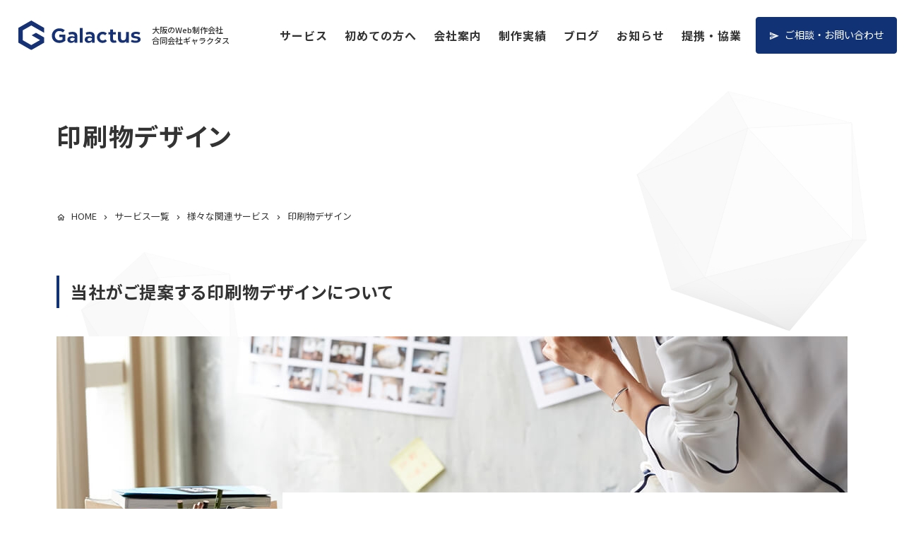

--- FILE ---
content_type: text/html; charset=UTF-8
request_url: https://galactus.co.jp/services/others/dtp
body_size: 14080
content:
<!DOCTYPE html>
<html lang="ja" class="no-js" prefix="og: http://ogp.me/ns#">
<head>
<meta charset="utf-8">
<meta name="viewport" content="width=device-width, initial-scale=1.0">
<meta name="author" content="合同会社ギャラクタス">
<meta name='robots' content='index, follow, max-image-preview:large, max-snippet:-1, max-video-preview:-1' />

	<title>印刷物デザイン - 合同会社ギャラクタス</title>
	<meta name="description" content="合同会社ギャラクタス（GALACTUS LLC）の「印刷物デザイン」の紹介です。Webサイトと合わせて、印刷媒体（広告、パンフレット、ポスター、名刺、カタログ、パッケージなど）の様々な形式の印刷物を展開します。" />
	<link rel="canonical" href="https://galactus.co.jp/services/others/dtp/" />
	<meta property="og:locale" content="ja_JP" />
	<meta property="og:type" content="article" />
	<meta property="og:title" content="印刷物デザイン - 合同会社ギャラクタス" />
	<meta property="og:description" content="合同会社ギャラクタス（GALACTUS LLC）の「印刷物デザイン」の紹介です。Webサイトと合わせて、印刷媒体（広告、パンフレット、ポスター、名刺、カタログ、パッケージなど）の様々な形式の印刷物を展開します。" />
	<meta property="og:url" content="https://galactus.co.jp/services/others/dtp/" />
	<meta property="og:site_name" content="合同会社ギャラクタス" />
	<meta property="article:publisher" content="https://www.facebook.com/galactusjp/" />
	<meta property="article:modified_time" content="2023-07-28T12:23:25+00:00" />
	<meta property="og:image" content="https://galactus.co.jp/wp/wp-content/uploads/2023/10/OGP.jpg" />
	<meta property="og:image:width" content="1200" />
	<meta property="og:image:height" content="630" />
	<meta property="og:image:type" content="image/jpeg" />
	<meta name="twitter:card" content="summary_large_image" />
	<meta name="twitter:site" content="@galactus_jp" />
	<script type="application/ld+json" class="yoast-schema-graph">{"@context":"https://schema.org","@graph":[{"@type":"WebPage","@id":"https://galactus.co.jp/services/others/dtp/","url":"https://galactus.co.jp/services/others/dtp/","name":"印刷物デザイン - 合同会社ギャラクタス","isPartOf":{"@id":"https://galactus.co.jp/#website"},"datePublished":"2023-02-13T11:59:35+00:00","dateModified":"2023-07-28T12:23:25+00:00","description":"合同会社ギャラクタス（GALACTUS LLC）の「印刷物デザイン」の紹介です。Webサイトと合わせて、印刷媒体（広告、パンフレット、ポスター、名刺、カタログ、パッケージなど）の様々な形式の印刷物を展開します。","breadcrumb":{"@id":"https://galactus.co.jp/services/others/dtp/#breadcrumb"},"inLanguage":"ja","potentialAction":[{"@type":"ReadAction","target":["https://galactus.co.jp/services/others/dtp/"]}]},{"@type":"BreadcrumbList","@id":"https://galactus.co.jp/services/others/dtp/#breadcrumb","itemListElement":[{"@type":"ListItem","position":1,"name":"サービス一覧","item":"https://galactus.co.jp/services/"},{"@type":"ListItem","position":2,"name":"様々な関連サービス","item":"https://galactus.co.jp/services/others/"},{"@type":"ListItem","position":3,"name":"印刷物デザイン"}]},{"@type":"WebSite","@id":"https://galactus.co.jp/#website","url":"https://galactus.co.jp/","name":"合同会社ギャラクタス","description":"大阪のWeb制作会社","publisher":{"@id":"https://galactus.co.jp/#organization"},"potentialAction":[{"@type":"SearchAction","target":{"@type":"EntryPoint","urlTemplate":"https://galactus.co.jp/?s={search_term_string}"},"query-input":{"@type":"PropertyValueSpecification","valueRequired":true,"valueName":"search_term_string"}}],"inLanguage":"ja"},{"@type":"Organization","@id":"https://galactus.co.jp/#organization","name":"合同会社ギャラクタス","url":"https://galactus.co.jp/","logo":{"@type":"ImageObject","inLanguage":"ja","@id":"https://galactus.co.jp/#/schema/logo/image/","url":"https://galactus.co.jp/wp/wp-content/uploads/2022/10/20221011.png","contentUrl":"https://galactus.co.jp/wp/wp-content/uploads/2022/10/20221011.png","width":400,"height":300,"caption":"合同会社ギャラクタス"},"image":{"@id":"https://galactus.co.jp/#/schema/logo/image/"},"sameAs":["https://www.facebook.com/galactusjp/","https://x.com/galactus_jp","https://www.instagram.com/galactus_llc/"]}]}</script>


<link rel='dns-prefetch' href='//challenges.cloudflare.com' />
<link rel='dns-prefetch' href='//ajax.googleapis.com' />
<link rel='dns-prefetch' href='//cdn.jsdelivr.net' />
<style id='wp-img-auto-sizes-contain-inline-css' type='text/css'>
img:is([sizes=auto i],[sizes^="auto," i]){contain-intrinsic-size:3000px 1500px}
/*# sourceURL=wp-img-auto-sizes-contain-inline-css */
</style>
<link rel='stylesheet' id='contact-form-7-css' href='https://galactus.co.jp/wp/wp-content/plugins/contact-form-7/includes/css/styles.css?ver=6.1.4' type='text/css' media='all' />
<link rel='stylesheet' id='main-css' href='https://galactus.co.jp/wp/wp-content/themes/galactus/assets/css/style.css?ver=1763023668' type='text/css' media='all' />
<script type="text/javascript" src="//ajax.googleapis.com/ajax/libs/jquery/3.3.1/jquery.min.js?ver=6.9" id="jquery-js"></script>
<link rel="preconnect" href="https://fonts.googleapis.com">
<link rel="preconnect" href="https://fonts.gstatic.com" crossorigin>
<link rel="preload" as="style" fetchpriority="high" href="https://fonts.googleapis.com/css2?family=Noto+Sans+JP:wght@400;500;700;900&family=Montserrat:wght@500;700&family=Material+Icons+Outlined&display=swap">
<link rel="stylesheet" href="https://fonts.googleapis.com/css2?family=Noto+Sans+JP:wght@400;500;700;900&family=Montserrat:wght@500;700&family=Material+Icons+Outlined&display=swap" media="print" onload="this.media='all'">
<noscript><link rel="stylesheet" href="https://fonts.googleapis.com/css2?family=Noto+Sans+JP:wght@400;500;700;900&family=Montserrat:wght@500;700&family=Material+Icons+Outlined&display=swap"></noscript>
<link rel="apple-touch-icon" href="https://galactus.co.jp/wp/wp-content/themes/galactus/assets/img/icon.png">
<link rel="icon" href="https://galactus.co.jp/wp/wp-content/themes/galactus/assets/img/favicon.ico" sizes="32x32" />
<script type="application/ld+json">
  {
    "@context": "http://schema.org",
    "@type": "LocalBusiness",
    "name": "合同会社ギャラクタス",
    "telephone": "+815037004132",
    "address": "〒545-0011 大阪府大阪市阿倍野区昭和町2-19-24 青葉ビル7C号室"
  }
</script>
<!-- Google Tag Manager -->
<script>(function(w,d,s,l,i){w[l]=w[l]||[];w[l].push({'gtm.start':
new Date().getTime(),event:'gtm.js'});var f=d.getElementsByTagName(s)[0],
j=d.createElement(s),dl=l!='dataLayer'?'&l='+l:'';j.async=true;j.src=
'https://www.googletagmanager.com/gtm.js?id='+i+dl;f.parentNode.insertBefore(j,f);
})(window,document,'script','dataLayer','GTM-P542KLR');</script>
<!-- End Google Tag Manager -->
<style id='global-styles-inline-css' type='text/css'>
:root{--wp--preset--aspect-ratio--square: 1;--wp--preset--aspect-ratio--4-3: 4/3;--wp--preset--aspect-ratio--3-4: 3/4;--wp--preset--aspect-ratio--3-2: 3/2;--wp--preset--aspect-ratio--2-3: 2/3;--wp--preset--aspect-ratio--16-9: 16/9;--wp--preset--aspect-ratio--9-16: 9/16;--wp--preset--color--black: #000000;--wp--preset--color--cyan-bluish-gray: #abb8c3;--wp--preset--color--white: #ffffff;--wp--preset--color--pale-pink: #f78da7;--wp--preset--color--vivid-red: #cf2e2e;--wp--preset--color--luminous-vivid-orange: #ff6900;--wp--preset--color--luminous-vivid-amber: #fcb900;--wp--preset--color--light-green-cyan: #7bdcb5;--wp--preset--color--vivid-green-cyan: #00d084;--wp--preset--color--pale-cyan-blue: #8ed1fc;--wp--preset--color--vivid-cyan-blue: #0693e3;--wp--preset--color--vivid-purple: #9b51e0;--wp--preset--gradient--vivid-cyan-blue-to-vivid-purple: linear-gradient(135deg,rgb(6,147,227) 0%,rgb(155,81,224) 100%);--wp--preset--gradient--light-green-cyan-to-vivid-green-cyan: linear-gradient(135deg,rgb(122,220,180) 0%,rgb(0,208,130) 100%);--wp--preset--gradient--luminous-vivid-amber-to-luminous-vivid-orange: linear-gradient(135deg,rgb(252,185,0) 0%,rgb(255,105,0) 100%);--wp--preset--gradient--luminous-vivid-orange-to-vivid-red: linear-gradient(135deg,rgb(255,105,0) 0%,rgb(207,46,46) 100%);--wp--preset--gradient--very-light-gray-to-cyan-bluish-gray: linear-gradient(135deg,rgb(238,238,238) 0%,rgb(169,184,195) 100%);--wp--preset--gradient--cool-to-warm-spectrum: linear-gradient(135deg,rgb(74,234,220) 0%,rgb(151,120,209) 20%,rgb(207,42,186) 40%,rgb(238,44,130) 60%,rgb(251,105,98) 80%,rgb(254,248,76) 100%);--wp--preset--gradient--blush-light-purple: linear-gradient(135deg,rgb(255,206,236) 0%,rgb(152,150,240) 100%);--wp--preset--gradient--blush-bordeaux: linear-gradient(135deg,rgb(254,205,165) 0%,rgb(254,45,45) 50%,rgb(107,0,62) 100%);--wp--preset--gradient--luminous-dusk: linear-gradient(135deg,rgb(255,203,112) 0%,rgb(199,81,192) 50%,rgb(65,88,208) 100%);--wp--preset--gradient--pale-ocean: linear-gradient(135deg,rgb(255,245,203) 0%,rgb(182,227,212) 50%,rgb(51,167,181) 100%);--wp--preset--gradient--electric-grass: linear-gradient(135deg,rgb(202,248,128) 0%,rgb(113,206,126) 100%);--wp--preset--gradient--midnight: linear-gradient(135deg,rgb(2,3,129) 0%,rgb(40,116,252) 100%);--wp--preset--font-size--small: 13px;--wp--preset--font-size--medium: 20px;--wp--preset--font-size--large: 36px;--wp--preset--font-size--x-large: 42px;--wp--preset--spacing--20: 0.44rem;--wp--preset--spacing--30: 0.67rem;--wp--preset--spacing--40: 1rem;--wp--preset--spacing--50: 1.5rem;--wp--preset--spacing--60: 2.25rem;--wp--preset--spacing--70: 3.38rem;--wp--preset--spacing--80: 5.06rem;--wp--preset--shadow--natural: 6px 6px 9px rgba(0, 0, 0, 0.2);--wp--preset--shadow--deep: 12px 12px 50px rgba(0, 0, 0, 0.4);--wp--preset--shadow--sharp: 6px 6px 0px rgba(0, 0, 0, 0.2);--wp--preset--shadow--outlined: 6px 6px 0px -3px rgb(255, 255, 255), 6px 6px rgb(0, 0, 0);--wp--preset--shadow--crisp: 6px 6px 0px rgb(0, 0, 0);}:where(.is-layout-flex){gap: 0.5em;}:where(.is-layout-grid){gap: 0.5em;}body .is-layout-flex{display: flex;}.is-layout-flex{flex-wrap: wrap;align-items: center;}.is-layout-flex > :is(*, div){margin: 0;}body .is-layout-grid{display: grid;}.is-layout-grid > :is(*, div){margin: 0;}:where(.wp-block-columns.is-layout-flex){gap: 2em;}:where(.wp-block-columns.is-layout-grid){gap: 2em;}:where(.wp-block-post-template.is-layout-flex){gap: 1.25em;}:where(.wp-block-post-template.is-layout-grid){gap: 1.25em;}.has-black-color{color: var(--wp--preset--color--black) !important;}.has-cyan-bluish-gray-color{color: var(--wp--preset--color--cyan-bluish-gray) !important;}.has-white-color{color: var(--wp--preset--color--white) !important;}.has-pale-pink-color{color: var(--wp--preset--color--pale-pink) !important;}.has-vivid-red-color{color: var(--wp--preset--color--vivid-red) !important;}.has-luminous-vivid-orange-color{color: var(--wp--preset--color--luminous-vivid-orange) !important;}.has-luminous-vivid-amber-color{color: var(--wp--preset--color--luminous-vivid-amber) !important;}.has-light-green-cyan-color{color: var(--wp--preset--color--light-green-cyan) !important;}.has-vivid-green-cyan-color{color: var(--wp--preset--color--vivid-green-cyan) !important;}.has-pale-cyan-blue-color{color: var(--wp--preset--color--pale-cyan-blue) !important;}.has-vivid-cyan-blue-color{color: var(--wp--preset--color--vivid-cyan-blue) !important;}.has-vivid-purple-color{color: var(--wp--preset--color--vivid-purple) !important;}.has-black-background-color{background-color: var(--wp--preset--color--black) !important;}.has-cyan-bluish-gray-background-color{background-color: var(--wp--preset--color--cyan-bluish-gray) !important;}.has-white-background-color{background-color: var(--wp--preset--color--white) !important;}.has-pale-pink-background-color{background-color: var(--wp--preset--color--pale-pink) !important;}.has-vivid-red-background-color{background-color: var(--wp--preset--color--vivid-red) !important;}.has-luminous-vivid-orange-background-color{background-color: var(--wp--preset--color--luminous-vivid-orange) !important;}.has-luminous-vivid-amber-background-color{background-color: var(--wp--preset--color--luminous-vivid-amber) !important;}.has-light-green-cyan-background-color{background-color: var(--wp--preset--color--light-green-cyan) !important;}.has-vivid-green-cyan-background-color{background-color: var(--wp--preset--color--vivid-green-cyan) !important;}.has-pale-cyan-blue-background-color{background-color: var(--wp--preset--color--pale-cyan-blue) !important;}.has-vivid-cyan-blue-background-color{background-color: var(--wp--preset--color--vivid-cyan-blue) !important;}.has-vivid-purple-background-color{background-color: var(--wp--preset--color--vivid-purple) !important;}.has-black-border-color{border-color: var(--wp--preset--color--black) !important;}.has-cyan-bluish-gray-border-color{border-color: var(--wp--preset--color--cyan-bluish-gray) !important;}.has-white-border-color{border-color: var(--wp--preset--color--white) !important;}.has-pale-pink-border-color{border-color: var(--wp--preset--color--pale-pink) !important;}.has-vivid-red-border-color{border-color: var(--wp--preset--color--vivid-red) !important;}.has-luminous-vivid-orange-border-color{border-color: var(--wp--preset--color--luminous-vivid-orange) !important;}.has-luminous-vivid-amber-border-color{border-color: var(--wp--preset--color--luminous-vivid-amber) !important;}.has-light-green-cyan-border-color{border-color: var(--wp--preset--color--light-green-cyan) !important;}.has-vivid-green-cyan-border-color{border-color: var(--wp--preset--color--vivid-green-cyan) !important;}.has-pale-cyan-blue-border-color{border-color: var(--wp--preset--color--pale-cyan-blue) !important;}.has-vivid-cyan-blue-border-color{border-color: var(--wp--preset--color--vivid-cyan-blue) !important;}.has-vivid-purple-border-color{border-color: var(--wp--preset--color--vivid-purple) !important;}.has-vivid-cyan-blue-to-vivid-purple-gradient-background{background: var(--wp--preset--gradient--vivid-cyan-blue-to-vivid-purple) !important;}.has-light-green-cyan-to-vivid-green-cyan-gradient-background{background: var(--wp--preset--gradient--light-green-cyan-to-vivid-green-cyan) !important;}.has-luminous-vivid-amber-to-luminous-vivid-orange-gradient-background{background: var(--wp--preset--gradient--luminous-vivid-amber-to-luminous-vivid-orange) !important;}.has-luminous-vivid-orange-to-vivid-red-gradient-background{background: var(--wp--preset--gradient--luminous-vivid-orange-to-vivid-red) !important;}.has-very-light-gray-to-cyan-bluish-gray-gradient-background{background: var(--wp--preset--gradient--very-light-gray-to-cyan-bluish-gray) !important;}.has-cool-to-warm-spectrum-gradient-background{background: var(--wp--preset--gradient--cool-to-warm-spectrum) !important;}.has-blush-light-purple-gradient-background{background: var(--wp--preset--gradient--blush-light-purple) !important;}.has-blush-bordeaux-gradient-background{background: var(--wp--preset--gradient--blush-bordeaux) !important;}.has-luminous-dusk-gradient-background{background: var(--wp--preset--gradient--luminous-dusk) !important;}.has-pale-ocean-gradient-background{background: var(--wp--preset--gradient--pale-ocean) !important;}.has-electric-grass-gradient-background{background: var(--wp--preset--gradient--electric-grass) !important;}.has-midnight-gradient-background{background: var(--wp--preset--gradient--midnight) !important;}.has-small-font-size{font-size: var(--wp--preset--font-size--small) !important;}.has-medium-font-size{font-size: var(--wp--preset--font-size--medium) !important;}.has-large-font-size{font-size: var(--wp--preset--font-size--large) !important;}.has-x-large-font-size{font-size: var(--wp--preset--font-size--x-large) !important;}
/*# sourceURL=global-styles-inline-css */
</style>
</head>

<body class="wp-singular page-template-default page page-id-2578 page-child parent-pageid-2564 wp-theme-galactus page-dtp page-others-child">
  <!-- Google Tag Manager (noscript) -->
  <noscript><iframe src="https://www.googletagmanager.com/ns.html?id=GTM-P542KLR" height="0" width="0" style="display:none;visibility:hidden"></iframe></noscript>
  <!-- End Google Tag Manager (noscript) -->
  <header id="header">
    <div class="header_content">
      <div class="container-fluid">
        <div class="row">
          <div class="col-lg-3">
            <div class="header_logo">            <a href="https://galactus.co.jp">
              <img src="https://galactus.co.jp/wp/wp-content/themes/galactus/assets/img/header_logo.svg" alt="合同会社ギャラクタス" width="200" height="49">
              <span class="sub">大阪のWeb制作会社<br>合同会社ギャラクタス</span>
            </a>
            </div>          </div>
          <div class="col-lg-9 d-none d-lg-block">
            <nav class="nav-desktop">
              <ul class="gnav"><li class="current-menu-ancestor menu-item-has-children menu-item"><a href="https://galactus.co.jp/services/">サービス</a>
<ul class="sub-menu">
	<li class="menu-item"><a href="https://galactus.co.jp/services/">サービス一覧</a></li>
	<li class="menu-item-has-children menu-item"><a href="https://galactus.co.jp/services/creative/">Webサイト制作</a>
	<ul class="sub-menu">
		<li class="menu-item"><a href="https://galactus.co.jp/services/creative/corporate/">コーポレートサイト</a></li>
		<li class="menu-item"><a href="https://galactus.co.jp/services/creative/service/">商品・サービスサイト</a></li>
		<li class="menu-item"><a href="https://galactus.co.jp/services/creative/brand/">ブランドサイト</a></li>
		<li class="menu-item"><a href="https://galactus.co.jp/services/creative/lp/">ランディングページ（LP）</a></li>
		<li class="menu-item"><a href="https://galactus.co.jp/services/creative/campaign/">キャンペーンページ</a></li>
		<li class="menu-item"><a href="https://galactus.co.jp/services/creative/recruit/">採用サイト</a></li>
		<li class="menu-item"><a href="https://galactus.co.jp/services/creative/ec/">ECサイト</a></li>
		<li class="menu-item"><a href="https://galactus.co.jp/services/creative/media/">メディアサイト</a></li>
	</ul>
</li>
	<li class="menu-item-has-children menu-item"><a href="https://galactus.co.jp/services/operation/">Webサイトの保守・運用</a>
	<ul class="sub-menu">
		<li class="menu-item"><a href="https://galactus.co.jp/services/operation/server/">サーバー・ドメイン管理</a></li>
		<li class="menu-item"><a href="https://galactus.co.jp/services/operation/maintenance/">保守</a></li>
		<li class="menu-item"><a href="https://galactus.co.jp/services/operation/support/">運用サポート</a></li>
		<li class="menu-item"><a href="https://galactus.co.jp/services/operation/spot/">スポット依頼</a></li>
	</ul>
</li>
	<li class="menu-item"><a href="https://galactus.co.jp/services/marketing/">Webマーケティング支援</a></li>
	<li class="menu-item"><a href="https://galactus.co.jp/services/subscription/">定額制プラン</a></li>
	<li class="menu-item-has-children menu-item"><a href="https://galactus.co.jp/services/package/">パッケージ</a>
	<ul class="sub-menu">
		<li class="menu-item"><a href="https://galactus.co.jp/services/package/starter/">HP作成スターターパック</a></li>
		<li class="menu-item"><a href="https://galactus.co.jp/services/package/studio/">STUDIO活用パック</a></li>
		<li class="menu-item"><a href="https://galactus.co.jp/services/package/colormeshop/">カラーミーショップ作成パック</a></li>
	</ul>
</li>
	<li class="current-menu-ancestor current-menu-parent menu-item-has-children menu-item"><a href="https://galactus.co.jp/services/others/">様々な関連サービス</a>
	<ul class="sub-menu">
		<li class="menu-item"><a href="https://galactus.co.jp/services/others/photo/">写真撮影</a></li>
		<li class="menu-item"><a href="https://galactus.co.jp/services/others/movie/">動画制作</a></li>
		<li class="menu-item"><a href="https://galactus.co.jp/services/others/logo/">ロゴデザイン</a></li>
		<li class="menu-item"><a href="https://galactus.co.jp/services/others/illust/">イラスト制作</a></li>
		<li class="menu-item"><a href="https://galactus.co.jp/services/others/writing/">ライティング</a></li>
		<li class="menu-item"><a href="https://galactus.co.jp/services/others/advertising/">Web広告運用</a></li>
		<li class="menu-item"><a href="https://galactus.co.jp/services/others/system/">Webシステム開発</a></li>
		<li class="current-menu-item menu-item"><a href="https://galactus.co.jp/services/others/dtp/" aria-current="page">印刷物デザイン</a></li>
	</ul>
</li>
	<li class="menu-item"><a href="https://galactus.co.jp/services/price/">費用・料金</a></li>
</ul>
</li>
<li class="menu-item-has-children menu-item"><a href="https://galactus.co.jp/guide/">初めての方へ</a>
<ul class="sub-menu">
	<li class="menu-item"><a href="https://galactus.co.jp/guide/">制作依頼をご検討の方へ</a></li>
	<li class="menu-item"><a href="https://galactus.co.jp/solutions/">ギャラクタスの課題解決</a></li>
	<li class="menu-item"><a href="https://galactus.co.jp/flow/">制作の流れ・ワークフロー</a></li>
	<li class="menu-item"><a href="https://galactus.co.jp/recommend/">おすすめのサービス</a></li>
	<li class="menu-item"><a href="https://galactus.co.jp/glossary/">Web制作用語集</a></li>
	<li class="menu-item"><a href="https://galactus.co.jp/faq/">よくあるご質問</a></li>
	<li class="menu-item"><a href="https://galactus.co.jp/download/">資料ダウンロード</a></li>
</ul>
</li>
<li class="menu-item-has-children menu-item"><a href="https://galactus.co.jp/company/">会社案内</a>
<ul class="sub-menu">
	<li class="menu-item"><a href="https://galactus.co.jp/company/">会社情報</a></li>
	<li class="menu-item"><a href="https://galactus.co.jp/company/features/">私たちの特長</a></li>
	<li class="menu-item"><a href="https://galactus.co.jp/company/philosophy/">経営理念</a></li>
	<li class="menu-item"><a href="https://galactus.co.jp/company/efforts/">制度・環境・取り組み</a></li>
	<li class="menu-item"><a href="https://galactus.co.jp/company/message/">代表挨拶</a></li>
	<li class="menu-item"><a href="https://galactus.co.jp/company/team/">チーム</a></li>
</ul>
</li>
<li class="menu-item-has-children menu-item"><a href="https://galactus.co.jp/works/">制作実績</a>
<ul class="sub-menu">
	<li class="menu-item"><a href="https://galactus.co.jp/works/">制作実績一覧</a></li>
	<li class="menu-item"><a href="https://galactus.co.jp/works/category/corporate/">コーポレートサイト</a></li>
	<li class="menu-item"><a href="https://galactus.co.jp/works/category/service/">サービスサイト</a></li>
	<li class="menu-item"><a href="https://galactus.co.jp/works/category/campaign/">キャンペーンサイト</a></li>
	<li class="menu-item"><a href="https://galactus.co.jp/works/category/ec/">ECサイト</a></li>
	<li class="menu-item"><a href="https://galactus.co.jp/works/category/media/">メディアサイト</a></li>
</ul>
</li>
<li class="menu-item"><a href="https://galactus.co.jp/blog/">ブログ</a></li>
<li class="menu-item"><a href="https://galactus.co.jp/news/">お知らせ</a></li>
<li class="menu-item-has-children menu-item"><a href="https://galactus.co.jp/outsourcing/">提携・協業</a>
<ul class="sub-menu">
	<li class="menu-item"><a href="https://galactus.co.jp/partner/">パートナー募集</a></li>
	<li class="menu-item"><a href="https://galactus.co.jp/outsourcing/">外注・委託先をお探しの企業様へ</a></li>
	<li class="menu-item"><a href="https://galactus.co.jp/referral-program/">お客様ご紹介制度</a></li>
</ul>
</li>
</ul>              <a href="https://galactus.co.jp/contact/" class="btn btn-default btn-contact">ご相談・お問い合わせ</a>
            </nav>
          </div>
        </div>
      </div>
    </div>
    <div class="d-lg-none">
      <button class="nav-mobile_trigger">
        <span class="nav-mobile_trigger_icon"></span>
        <span class="nav-mobile_trigger_title">Menu</span>
      </button>
      <div class="nav-mobile_wrapper">
        <div class="nav-mobile_content">
          <div class="nav-mobile_title">
            <a href="https://galactus.co.jp" class="header_logo">
              <img src="https://galactus.co.jp/wp/wp-content/themes/galactus/assets/img/logo_white.svg" alt="合同会社ギャラクタス" width="200" height="44">
            </a>
          </div>
          <nav>
            <ul class="gnav_mobile"><li class="menu-item-has-children menu-item"><a href="https://galactus.co.jp/services/">サービス</a>
<ul class="sub-menu">
	<li class="menu-item"><a href="https://galactus.co.jp/services/">サービス一覧</a></li>
	<li class="menu-item"><a href="https://galactus.co.jp/services/creative/">Webサイト制作</a></li>
	<li class="menu-item"><a href="https://galactus.co.jp/services/operation/">Webサイトの保守・運用</a></li>
	<li class="menu-item"><a href="https://galactus.co.jp/services/marketing/">Webマーケティング支援</a></li>
	<li class="menu-item"><a href="https://galactus.co.jp/services/package/">パッケージ</a></li>
	<li class="menu-item"><a href="https://galactus.co.jp/services/others/">様々な関連サービス</a></li>
	<li class="menu-item"><a href="https://galactus.co.jp/services/price/">費用・料金</a></li>
</ul>
</li>
<li class="menu-item-has-children menu-item"><a href="https://galactus.co.jp/guide/">初めての方へ</a>
<ul class="sub-menu">
	<li class="menu-item"><a href="https://galactus.co.jp/guide/">制作依頼をご検討の方へ</a></li>
	<li class="menu-item"><a href="https://galactus.co.jp/solutions/">ギャラクタスの課題解決</a></li>
	<li class="menu-item"><a href="https://galactus.co.jp/flow/">制作の流れ・ワークフロー</a></li>
	<li class="menu-item"><a href="https://galactus.co.jp/recommend/">おすすめのサービス</a></li>
	<li class="menu-item"><a href="https://galactus.co.jp/glossary/">Web制作用語集</a></li>
	<li class="menu-item"><a href="https://galactus.co.jp/faq/">よくあるご質問</a></li>
	<li class="menu-item"><a href="https://galactus.co.jp/download/">資料ダウンロード</a></li>
</ul>
</li>
<li class="menu-item-has-children menu-item"><a href="https://galactus.co.jp/company/">会社案内</a>
<ul class="sub-menu">
	<li class="menu-item"><a href="https://galactus.co.jp/company/">会社情報</a></li>
	<li class="menu-item"><a href="https://galactus.co.jp/company/features/">私たちの特長</a></li>
	<li class="menu-item"><a href="https://galactus.co.jp/company/profile/">会社概要</a></li>
	<li class="menu-item"><a href="https://galactus.co.jp/company/message/">代表挨拶</a></li>
	<li class="menu-item"><a href="https://galactus.co.jp/company/philosophy/">経営理念</a></li>
	<li class="menu-item"><a href="https://galactus.co.jp/company/efforts/">制度・環境・取り組み</a></li>
	<li class="menu-item"><a href="https://galactus.co.jp/company/team/">チーム</a></li>
</ul>
</li>
<li class="menu-item-has-children menu-item"><a href="https://galactus.co.jp/works/">制作実績</a>
<ul class="sub-menu">
	<li class="menu-item"><a href="https://galactus.co.jp/works/">制作実績一覧</a></li>
	<li class="menu-item"><a href="https://galactus.co.jp/works/category/corporate/">コーポレートサイト</a></li>
	<li class="menu-item"><a href="https://galactus.co.jp/works/category/service/">サービスサイト</a></li>
	<li class="menu-item"><a href="https://galactus.co.jp/works/category/lp/">ランディングページ</a></li>
	<li class="menu-item"><a href="https://galactus.co.jp/works/category/campaign/">キャンペーンサイト</a></li>
	<li class="menu-item"><a href="https://galactus.co.jp/works/category/recruit/">採用サイト</a></li>
	<li class="menu-item"><a href="https://galactus.co.jp/works/category/ec/">ECサイト</a></li>
	<li class="menu-item"><a href="https://galactus.co.jp/works/category/media/">メディアサイト</a></li>
	<li class="menu-item"><a href="https://galactus.co.jp/works/category/personal/">個人サイト</a></li>
</ul>
</li>
<li class="menu-item"><a href="https://galactus.co.jp/blog/">ブログ</a></li>
<li class="menu-item"><a href="https://galactus.co.jp/news/">お知らせ</a></li>
<li class="menu-item-has-children menu-item"><a href="https://galactus.co.jp/outsourcing/">提携・協業</a>
<ul class="sub-menu">
	<li class="menu-item"><a href="https://galactus.co.jp/partner/">パートナー募集</a></li>
	<li class="menu-item"><a href="https://galactus.co.jp/outsourcing/">外注・委託先をお探しの企業様へ</a></li>
	<li class="menu-item"><a href="https://galactus.co.jp/recruit/">採用情報</a></li>
	<li class="menu-item"><a href="https://galactus.co.jp/referral-program/">お客様ご紹介制度</a></li>
</ul>
</li>
</ul>          </nav>
          <ul class="cta_list">
            <li class="cta_list_contact">
              <a class="cta_box" href="https://galactus.co.jp/contact/">
                <div class="cta_box_icon">
                  <span class="icon material-icons-outlined">send</span>
                </div>
                <div class="content">
                  <p class="cta_box_title">ご相談・お問い合わせ</p>
                </div>
              </a>
            </li>
            <li class="cta_list_estimate">
              <a class="cta_box" href="https://galactus.co.jp/estimate/">
                <div class="cta_box_icon">
                  <span class="icon material-icons-outlined">calculate</span>
                </div>
                <div class="content">
                  <p class="cta_box_title">見積もり依頼</p>
                </div>
              </a>
            </li>
            <li class="cta_list_tel">
              <a class="cta_box" href="tel:05037004132">
                <div class="cta_box_icon">
                  <span class="icon material-icons-outlined">phone_android</span>
                </div>
                <div class="content">
                  <p class="cta_box_title">お電話でのご連絡</p>
                </div>
              </a>
            </li>
            <li class="cta_list_dl">
              <a class="cta_box" href="https://galactus.co.jp/download/">
                <div class="cta_box_icon">
                  <span class="icon material-icons-outlined">description</span>
                </div>
                <div class="content">
                  <p class="cta_box_title">会社案内DL</p>
                </div>
              </a>
            </li>
          </ul>
        </div>
      </div>
    </div>
  </header>
  <main id="main"><div class="page_header">
  <div class="container">
    <!-- アーカイブ（index） -->
<h1 class="page_title">印刷物デザイン</h1>  </div>
</div>

<div class="page_breadcrumbs">
  <div class="container">
    <ol class="breadcrumbs" itemscope itemtype="http://schema.org/BreadcrumbList"><li itemprop="itemListElement" itemscope itemtype="http://schema.org/ListItem"><a href="https://galactus.co.jp" itemprop="item" class="breadcrumbs_home"><span itemprop="name">HOME</span></a><meta itemprop="position" content="1" /></li><li itemprop="itemListElement" itemscope itemtype="http://schema.org/ListItem"><a href="https://galactus.co.jp/services/" itemprop="item"><span itemprop="name">サービス一覧</span></a><meta itemprop="position" content="2" /></li><li itemprop="itemListElement" itemscope itemtype="http://schema.org/ListItem"><a href="https://galactus.co.jp/services/others/" itemprop="item"><span itemprop="name">様々な関連サービス</span></a><meta itemprop="position" content="3" /></li><li itemprop="itemListElement" itemscope itemtype="http://schema.org/ListItem"><a href="https://galactus.co.jp/services/others/dtp/" itemprop="item"><span itemprop="name">印刷物デザイン</span></a><meta itemprop="position" content="4" /></li></ol>
  </div>
</div>

<div class="page_body">
  <div class="container"><article class="post-2578 page type-page status-publish hentry">
<section class="page_section">
  <h2 class="page_section_title">当社がご提案する印刷物デザインについて</h2>
  <div class="intro_mv">
    <figure class="pic">
      <img src="https://galactus.co.jp/wp/wp-content/themes/galactus/assets/img/services/others/dtp.jpg" alt="印刷物デザイン">
    </figure>
    <div class="intro_mv_content box-icon">
      <span class="icon material-icons-outlined">image</span>
      <div class="content">
        <h3 class="box_title">印刷物や出版物の制作</h3>
        <p class="box_desc">
          Webサイトと合わせて、印刷媒体（広告、パンフレット、ポスター、名刺、カタログ、パッケージなど）の様々な形式の印刷物を展開します。
        </p>
      </div>
    </div>
  </div>
  <h3 class="section_title_h3">印刷物デザインの概要</h3>
  <p>
    Webサイト外の、オフラインで活用できる、印刷媒体のデザインを行います。<br>
    テキスト、イラスト、写真、グラフィックスなどの要素を組み合わせて、印刷媒体やデジタル出力物に適したデザインを創造します。
  </p>
  <h4 class="section_title_h4">印刷物デザインの業務例</h4>
  <ul class="list-check">
    <li>パンフレット・リーフレットの作成</li>
    <li>チラシ・ポスターの作成</li>
    <li>名刺・ショップカードの作成</li>
    <li>カタログの作成</li>
    <li>誌面広告の作成</li>
  </ul>

  <h3 class="section_title_h3">Webサイトにおける印刷物デザインの役割・必要性</h3>
  <div class="row">
    <div class="col-md-6">
      <div class="box">
        <h4 class="section_title_h4">媒体間でのブランド統一と一貫性</h4>
        <p>
          印刷物デザインは、Webサイトとの一体感を生み出すために重要です。<br>
          同じブランドのイメージやメッセージをWebサイトと印刷物で統一することで、ブランドの一貫した世界観を伝えることができます。
        </p>
      </div>
    </div>
    <div class="col-md-6">
      <div class="box">
        <h4 class="section_title_h4">追加価値の提供</h4>
        <p>
          Webサイト上の情報やコンテンツを、印刷物を通じてさらに補完することができます。<br>
          Webでは表現しづらい技法を用いて、顧客の関心を引き付けることができます。
        </p>
      </div>
    </div>
    <div class="col-md-6">
      <div class="box">
        <h4 class="section_title_h4">オフラインでのプロモーション</h4>
        <p>
          Webサイトへのアクセスが制限される場合や、オフラインのイベントや展示会などでのプロモーション活動では、印刷物が重要な役割を果たします。<br>
          ビジネスカードやパンフレットなどの印刷物を配布することで、顧客との接触機会を創出し、ブランドや商品・サービスの認知度を高めることができます。
        </p>
      </div>
    </div>
    <div class="col-md-6">
      <div class="box">
        <h4 class="section_title_h4">特定のターゲット層へのアプローチ</h4>
        <p>
          オンラインにアクセスしづらい層や、情報を印刷物で手に取りたいと好む層に対して、印刷物を提供することでアプローチすることができます。<br>
          特に高齢者や一部の地域の層に対しては、印刷物がより効果的な手段となります。
        </p>
      </div>
    </div>
  </div>
</section>

<section class="page_section">
  <h2 class="page_section_title">「印刷物デザイン」の流れ</h2>
  <p>
    印刷物デザインは、下記のワークフローに沿って進行します。
  </p>
  <ol class="flow_list">
    <li>
      <h3 class="flow_list_title"><span class="number">01</span>プロジェクトの理解と要件の明確化</h3>
      <div class="flow_list_content">
        <p>
          デザイン制作に着手する前に、クライアントとディレクター及びデザイナーがプロジェクトの目的、対象となる観客、デザインの目標、納期、予算などを詳細に話し合います。<br>
          サイズや形式（片面か両面か）を決めておきます。
        </p>
      </div>
    </li>
    <li>
      <h3 class="flow_list_title"><span class="number">02</span>コンテンツ・情報の準備</h3>
      <div class="flow_list_content">
        <p>
          掲載する情報や原稿・画像を収集・作成します。
        </p>
      </div>
    </li>
    <li>
      <h3 class="flow_list_title"><span class="number">03</span>デザイン制作</h3>
      <div class="flow_list_content">
        <p>
          コンセプトが確定したら、デザイナーは具体的なデザインを制作します。<br>
          デザインソフトを用いて、グラフィック、レイアウト、テキストの組版、フォントの調整、装飾を行います。<br>
          プレビューとフィードバックを経て、印刷に適した形式に仕上げていきます。
        </p>
      </div>
    </li>
    <li>
      <h3 class="flow_list_title"><span class="number">04</span>納品・印刷準備</h3>
      <div class="flow_list_content">
        <p>
          基本的にデータ納品としますが、ご希望の場合は印刷会社まで手配・チェックし、印刷物を納品します。
        </p>
      </div>
    </li>
  </ol>
</section>

<section class="page_section">
  <h2 class="page_section_title">取り組む際に意識すること・大切なポイント</h2>
  <h3 class="section_title_h3">ブランド一貫性の維持</h3>
  <p>
    Webサイトと印刷物のデザインは、ブランドの一貫性を保つために統一されるべきです。<br>
    カラーパレット、フォント、ロゴなどの要素を共通化し、ブランドの視覚的な統一感を確保します。
  </p>
  <h3 class="section_title_h3">レイアウトとデザインの適切な調整</h3>
  <p>
    Webサイトとは異なり、印刷物は固定されたサイズや形式で提供されます。そのため、レイアウトやデザインの適切な調整が必要です。<br>
    テキストや画像の配置、余白の設定、フォントサイズの選択などを慎重に行い、読みやすさと視覚的なバランスを考慮します。
  </p>
  <h3 class="section_title_h3">印刷用のデザインファイルの作成</h3>
  <p>
    印刷物は最終的には実物に印刷されるため、印刷会社へ提出するための形式で作成する必要があります。<br>
    カラープロファイルの設定、解像度、カラーモードなどを印刷業者の要件に合わせて適切に設定します。
  </p>
  <h3 class="section_title_h3">目的やターゲットに合わせたコンテンツの選定</h3>
  <p>
    印刷物のデザインは、Webサイトと同様に目的やターゲットに合わせたコンテンツの選定が重要です。<br>
    ユーザーの興味やニーズに応える情報やイラストを媒体に応じて選び、効果的なメッセージを伝えるようにします。
  </p>
</section>

<section class="page_section">
  <h2 class="page_section_title">印刷物デザインの費用目安</h2>
  <table class="price-tbl">
    <tr>
      <th>印刷物デザイン</th>
      <td>¥数万～ ※要見積もり</td>
      <td>
        フライヤー、ポスター、ステッカー、名刺、ショップカードなど、印刷物のデザイン
      </td>
    </tr>
  </table>
  <h3 class="section_title_h3">見積もり算出に必要な要素</h3>
  <ul class="list-check">
    <li>印刷媒体・サイズ・面数</li>
    <li>納期</li>
  </ul>
</section></article>
<div class="page_nav">
  <h3 class="page_nav_title"><a href="https://galactus.co.jp/services/others/">様々な関連サービス</a>の関連ページ</h3>
  <ul class="links_list links_list-3"><li class="page_item page-item-3657"><a class="link" href="https://galactus.co.jp/services/others/photo/">写真撮影</a></li>
<li class="page_item page-item-2568"><a class="link" href="https://galactus.co.jp/services/others/movie/">動画制作</a></li>
<li class="page_item page-item-2566"><a class="link" href="https://galactus.co.jp/services/others/logo/">ロゴデザイン</a></li>
<li class="page_item page-item-3659"><a class="link" href="https://galactus.co.jp/services/others/illust/">イラスト制作</a></li>
<li class="page_item page-item-2572"><a class="link" href="https://galactus.co.jp/services/others/writing/">ライティング</a></li>
<li class="page_item page-item-3660"><a class="link" href="https://galactus.co.jp/services/others/advertising/">Web広告運用</a></li>
<li class="page_item page-item-3658"><a class="link" href="https://galactus.co.jp/services/others/system/">Webシステム開発</a></li>
<li class="page_item page-item-2578 current_page_item"><a class="link" href="https://galactus.co.jp/services/others/dtp/" aria-current="page">印刷物デザイン</a></li>
</ul></div>
<div class="page_cta">
  <div class="cta_section">
  <p class="lead">
    Webサイトの制作・運用に関するお悩みやご要望は、<br class="d-none d-lg-block">
    当社までお気軽にご相談ください。
  </p>
  <ul class="cta_list">
    <li class="cta_list_contact">
      <div class="cta_box">
        <div class="cta_box_icon">
          <span class="icon material-icons-outlined">send</span>
        </div>
        <div class="content">
          <p class="cta_box_title">ご相談・お問い合わせ</p>
          <p class="cta_box_desc">
            親身に寄り添ってお答えいたします。Webミーティングや出張相談にも対応可能です。
          </p>
        </div>
      </div>
      <a href="https://galactus.co.jp/contact/" class="btn btn-small btn-default">ご相談・お問い合わせ</a>
    </li>
    <li class="cta_list_estimate">
      <div class="cta_box">
        <div class="cta_box_icon">
          <span class="icon material-icons-outlined">calculate</span>
        </div>
        <div class="content">
          <p class="cta_box_title">見積もり依頼</p>
          <p class="cta_box_desc">
            概算費用を自動で算出するシミュレータや、見積書のリクエストも可能です。
          </p>
        </div>
      </div>
      <a href="https://galactus.co.jp/estimate/" class="btn btn-small btn-default">お見積もり</a>
    </li>
    <li class="cta_list_tel">
      <div class="cta_box">
        <div class="cta_box_icon">
          <span class="icon material-icons-outlined">phone_android</span>
        </div>
        <div class="content">
          <p class="cta_box_title">お電話でのご連絡</p>
          <p class="cta_box_desc">
            お急ぎのご用件や、文面でのご説明が難しいお話等はお電話にてご連絡ください。
          </p>
        </div>
      </div>
      <div class="tel_box">
        <div class="tel_box_content">
          <a class="number" href="tel:050-3700-4132">050-3700-4132</a>
          <p class="reception">
            受付：平日 10:00～19:00
          </p>
        </div>
      </div>
    </li>
  </ul>
  <div class="cta_download">
    <figure class="pic">
      <img src="https://galactus.co.jp/wp/wp-content/themes/galactus/assets/img/cta_download.png" alt="会社案内・実績資料">
    </figure>

    <div class="cta_box">
      <div class="cta_box_icon">
        <span class="icon material-icons-outlined">description</span>
      </div>
      <div class="content">
        <p class="cta_box_title">会社案内・実績資料ダウンロード</p>
        <p class="cta_box_desc">
          Web制作会社の情報収集や比較・検討の材料として、PDFでダウンロード可能な資料をご用意しています。<br>
          フォーム入力不要でダウンロード可能です。
        </p>
        <a href="https://galactus.co.jp/download/" class="btn btn-small btn-white">会社資料ダウンロード</a>
      </div>
    </div>
  </div>
</div></div>
  </div>
</div></main>

<footer id="footer">
  <div class="footer_content">
    <div class="container">
      <div class="row">
        <div class="col-lg-4">
          <h2 class="footer_logo">
            <a href="https://galactus.co.jp">
              <img src="https://galactus.co.jp/wp/wp-content/themes/galactus/assets/img/footer_logo.svg" alt="合同会社ギャラクタス" width="120">
              <span>合同会社ギャラクタス</span>
            </a>
          </h2>
          <div class="footer_info">
            <ul class="footer_info_list">
              <li>〒545-0011<br>大阪府大阪市阿倍野区昭和町2-19-24 青葉ビル7C号室</li>
              <li>TEL: <a href="tel:050-3700-4132">050-3700-4132</a></li>
              <li>MAIL: <a href="mailto:info@galactus.co.jp">info@galactus.co.jp</a></li>
            </ul>
            <ul class="sns-links">
              <li>
                <a href="https://www.instagram.com/galactus_llc/" class="sns-instagram" target="_blank" rel="noopener">
                  <img src="https://galactus.co.jp/wp/wp-content/themes/galactus/assets/img/icon/icon_sns_instagram.svg" alt="Instagram" width="24" height="24">
                </a>
              </li>
              <li>
                <a href="https://www.facebook.com/galactusjp/" class="sns-facebook" target="_blank" rel="noopener">
                  <img src="https://galactus.co.jp/wp/wp-content/themes/galactus/assets/img/icon/icon_sns_facebook.svg" alt="Facebook" width="24" height="24">
                </a>
              </li>
              <li>
                <a href="https://lin.ee/9lP6aY2" class="sns-line" target="_blank" rel="noopener">
                  <img src="https://galactus.co.jp/wp/wp-content/themes/galactus/assets/img/icon/icon_sns_line.svg" alt="Line" width="24" height="24">
                </a>
              </li>
            </ul>
          </div>
          <p class="footer_catch">
            大阪・阿倍野のWeb制作会社・合同会社ギャラクタスでは、Webに関する企画・制作・運用を承っています。ホームページに関するお悩みやお困りごとなら、ぜひ私たちにお声掛けください。ご相談やお見積りは原則無料でご対応しています。
          </p>
          <a href="https://abenoweb.jp" target="_blank" class="bnr">
            <img src="https://galactus.co.jp/wp/wp-content/themes/galactus/assets/img/abenoweb_bnr.png" alt="大阪の地域密着ホームページ制作「あべのWeb制作所」" width="210" height="50">
          </a>
        </div>
        <div class="col-lg-8">
          <div class="footer_nav">
            <div class="row">
              <div class="col-md-4">
                <ul class="footer_nav_list">
                  <li><a href="https://galactus.co.jp">HOME</a></li>
                </ul>
                <ul class="footer_nav_list">
                  <li>
                    <a href="https://galactus.co.jp/services/">サービス一覧</a>
                    <ul class="footer_nav_list_sub-menu">
                      <li><a href="https://galactus.co.jp/services/creative/">Webサイト制作</a></li>
                      <li><a href="https://galactus.co.jp/services/operation/">Webサイトの保守・運用</a></li>
                      <li><a href="https://galactus.co.jp/services/marketing/">Webマーケティング支援</a></li>
                      <li><a href="https://galactus.co.jp/services/subscription/">定額制プラン（サブスク型サービス）</a></li>
                      <li><a href="https://galactus.co.jp/services/package/">パッケージ</a></li>
                      <li><a href="https://galactus.co.jp/services/others/">様々な関連サービス</a></li>
                      <li><a href="https://galactus.co.jp/services/price/">費用・料金</a></li>
                    </ul>
                  </li>
                </ul>
                <ul class="footer_nav_list">
                  <li>
                    <a href="https://galactus.co.jp/guide/">初めての方へ</a>
                    <ul class="footer_nav_list_sub-menu">
                      <li><a href="https://galactus.co.jp/guide/">制作依頼をご検討の方へ</a></li>
                      <li><a href="https://galactus.co.jp/solutions/">ギャラクタスの課題解決</a></li>
                      <li><a href="https://galactus.co.jp/flow/">制作の流れ・ワークフロー</a></li>
                      <li><a href="https://galactus.co.jp/recommend/">おすすめのサービス</a></li>
                      <li><a href="https://galactus.co.jp/glossary/">Web制作用語集</a></li>
                      <li><a href="https://galactus.co.jp/faq/">よくあるご質問</a></li>
                      <li><a href="https://galactus.co.jp/download/">資料ダウンロード</a></li>
                      <li><a href="https://galactus.co.jp/osaka/">大阪の中小企業様向け</a></li>
                    </ul>
                  </li>
                </ul>
              </div>
              <div class="col-md-4">
                <ul class="footer_nav_list">
                  <li>
                    <a href="https://galactus.co.jp/company/">会社情報</a>
                    <ul class="footer_nav_list_sub-menu">
                      <li><a href="https://galactus.co.jp/company/features/">私たちの特長</a></li>
                      <li><a href="https://galactus.co.jp/company/message/">代表挨拶</a></li>
                      <li><a href="https://galactus.co.jp/company/philosophy/">経営理念</a></li>
                      <li><a href="https://galactus.co.jp/company/efforts/">制度・環境・取り組み</a></li>
                      <li><a href="https://galactus.co.jp/company/team/">チーム</a></li>
                    </ul>
                  </li>
                </ul>
                <ul class="footer_nav_list">
                  <li>
                    <a href="https://galactus.co.jp/works/">制作実績</a>
                    <ul class="footer_nav_list_sub-menu">
                      <li><a href="https://galactus.co.jp/works/category/corporate/">コーポレートサイト</a></li>
                      <li><a href="https://galactus.co.jp/works/category/ec/">ECサイト</a></li>
                      <li><a href="https://galactus.co.jp/works/category/media/">メディア</a></li>
                      <li><a href="https://galactus.co.jp/works/category/lp/">ランディングページ</a></li>
                      <li><a href="https://galactus.co.jp/works/category/campaign/">キャンペーンサイト</a></li>
                    </ul>
                  </li>
                </ul>
              </div>
              <div class="col-md-4">
                <ul class="footer_nav_list">
                  <li><a href="https://galactus.co.jp/blog/">ブログ</a></li>
                  <li><a href="https://galactus.co.jp/news/">お知らせ</a></li>
                </ul>
                <ul class="footer_nav_list">
                  <li><a href="https://galactus.co.jp/partner/">パートナー募集</a></li>
                  <li><a href="https://galactus.co.jp/outsourcing/">外注・委託先をお探しの企業様へ</a></li>
                  <li><a href="https://galactus.co.jp/referral-program/">お客様ご紹介制度</a></li>
                </ul>
                <ul class="footer_nav_list">
                  <li><a href="https://galactus.co.jp/contact/">ご相談・お問い合わせ</a></li>
                  <li><a href="https://galactus.co.jp/estimate/">お見積もり</a></li>
                  <li><a href="https://galactus.co.jp/estimate/simulator/">見積もりシミュレーター</a></li>
                </ul>
              </div>
            </div>
          </div>
        </div>
      </div>
    </div>
  </div>
  <div class="footer_links">
    <ul class="footer_links_list">
      <li><a href="https://galactus.co.jp/sitepolicy/">サイトポリシー</a></li>
      <li><a href="https://galactus.co.jp/privacy/">個人情報保護方針</a></li>
      <li><a href="https://galactus.co.jp/anti-social/">反社会的勢力排除宣言</a></li>
      <li><a href="https://galactus.co.jp/sitemap/">サイトマップ</a></li>
    </ul>
  </div>
  <div class="footer_copyright">
    <p class="copyright">
      <small>&copy; 2016–2026 合同会社ギャラクタス</small>
    </p>
  </div>
</footer>
<!-- <div class="osaka-discount_bnr">
  <a href="https://galactus.co.jp/lp/osaka-discount/" class="bnr" target="_blank">
    <picture>
      <source srcset="https://galactus.co.jp/wp/wp-content/themes/galactus/assets/img/osaka/osaka-discount_bnr-horizontal-sp.png" media="(max-width: 768px)">
      <img src="https://galactus.co.jp/wp/wp-content/themes/galactus/assets/img/osaka/osaka-discount_bnr-horizontal-pc.png" alt="地元応援割実施中！" width="728" height="90">
    </picture>
  </a>
</div> -->

<!-- <div class="footer_fixed-bnr">
  <div class="abenoweb-bnr">
    <button id="close">
      <span class="icon material-icons-outlined">close</span>
    </button>
    <a href="https://abenoweb.jp" target="_blank" class="bnr">
      <figure class="pic">
        <img src="https://galactus.co.jp/wp/wp-content/themes/galactus/assets/img/icon_abenoweb.png" alt="あべのWEB制作所" width="160" height="160">
      </figure>
      <div class="content">
        <p class="sub">大阪市阿倍野区のホームページ制作</p>
        <p class="main">あべのWeb制作所</p>
      </div>
    </a>
  </div>
</div> -->

<div id="go-to-top">
  <button>
    <span class="material-icons-outlined">vertical_align_top</span>
  </button>
</div>
<script type="speculationrules">
{"prefetch":[{"source":"document","where":{"and":[{"href_matches":"/*"},{"not":{"href_matches":["/wp/wp-*.php","/wp/wp-admin/*","/wp/wp-content/uploads/*","/wp/wp-content/*","/wp/wp-content/plugins/*","/wp/wp-content/themes/galactus/*","/*\\?(.+)"]}},{"not":{"selector_matches":"a[rel~=\"nofollow\"]"}},{"not":{"selector_matches":".no-prefetch, .no-prefetch a"}}]},"eagerness":"conservative"}]}
</script>
<script type="text/javascript" src="https://galactus.co.jp/wp/wp-includes/js/dist/hooks.min.js?ver=dd5603f07f9220ed27f1" id="wp-hooks-js"></script>
<script type="text/javascript" src="https://galactus.co.jp/wp/wp-includes/js/dist/i18n.min.js?ver=c26c3dc7bed366793375" id="wp-i18n-js"></script>
<script type="text/javascript" id="wp-i18n-js-after">
/* <![CDATA[ */
wp.i18n.setLocaleData( { 'text direction\u0004ltr': [ 'ltr' ] } );
//# sourceURL=wp-i18n-js-after
/* ]]> */
</script>
<script type="text/javascript" src="https://galactus.co.jp/wp/wp-content/plugins/contact-form-7/includes/swv/js/index.js?ver=6.1.4" id="swv-js"></script>
<script type="text/javascript" id="contact-form-7-js-translations">
/* <![CDATA[ */
( function( domain, translations ) {
	var localeData = translations.locale_data[ domain ] || translations.locale_data.messages;
	localeData[""].domain = domain;
	wp.i18n.setLocaleData( localeData, domain );
} )( "contact-form-7", {"translation-revision-date":"2025-11-30 08:12:23+0000","generator":"GlotPress\/4.0.3","domain":"messages","locale_data":{"messages":{"":{"domain":"messages","plural-forms":"nplurals=1; plural=0;","lang":"ja_JP"},"This contact form is placed in the wrong place.":["\u3053\u306e\u30b3\u30f3\u30bf\u30af\u30c8\u30d5\u30a9\u30fc\u30e0\u306f\u9593\u9055\u3063\u305f\u4f4d\u7f6e\u306b\u7f6e\u304b\u308c\u3066\u3044\u307e\u3059\u3002"],"Error:":["\u30a8\u30e9\u30fc:"]}},"comment":{"reference":"includes\/js\/index.js"}} );
//# sourceURL=contact-form-7-js-translations
/* ]]> */
</script>
<script type="text/javascript" id="contact-form-7-js-before">
/* <![CDATA[ */
var wpcf7 = {
    "api": {
        "root": "https:\/\/galactus.co.jp\/wp-json\/",
        "namespace": "contact-form-7\/v1"
    }
};
//# sourceURL=contact-form-7-js-before
/* ]]> */
</script>
<script type="text/javascript" src="https://galactus.co.jp/wp/wp-content/plugins/contact-form-7/includes/js/index.js?ver=6.1.4" id="contact-form-7-js"></script>
<script type="text/javascript" src="https://challenges.cloudflare.com/turnstile/v0/api.js" id="cloudflare-turnstile-js" data-wp-strategy="async"></script>
<script type="text/javascript" id="cloudflare-turnstile-js-after">
/* <![CDATA[ */
document.addEventListener( 'wpcf7submit', e => turnstile.reset() );
//# sourceURL=cloudflare-turnstile-js-after
/* ]]> */
</script>
<script type="text/javascript" src="https://galactus.co.jp/wp/wp-content/themes/galactus/assets/js/dist/common.min.js?ver=1763023720" id="common-js-js"></script>
<script type="text/javascript" src="https://galactus.co.jp/wp/wp-content/themes/galactus/assets/js/dist/components.min.js?ver=1761115133" id="components-js-js"></script>
<script type="text/javascript" src="https://cdn.jsdelivr.net/npm/gsap@3.13.0/dist/gsap.min.js?ver=3.13.0" id="gsap-js-js"></script>
<script type="text/javascript" src="https://cdn.jsdelivr.net/npm/gsap@3.13.0/dist/ScrollTrigger.min.js?ver=3.13.0" id="gsap-st-js"></script>
</body>
</html>

--- FILE ---
content_type: text/css
request_url: https://galactus.co.jp/wp/wp-content/themes/galactus/assets/css/style.css?ver=1763023668
body_size: 74844
content:
@charset "UTF-8";
/*! destyle.css v4.0.1 | MIT License | https://github.com/nicolas-cusan/destyle.css */
/* Reset box-model and set borders */
/* ============================================ */
*,
::before,
::after {
  -webkit-box-sizing: border-box;
          box-sizing: border-box;
  border-style: solid;
  border-width: 0;
  min-width: 0;
}

/* Document */
/* ============================================ */
/**
 * 1. Correct the line height in all browsers.
 * 2. Prevent adjustments of font size after orientation changes in iOS.
 * 3. Remove gray overlay on links for iOS.
 */
html {
  line-height: 1.15; /* 1 */
  -webkit-text-size-adjust: 100%; /* 2 */
  -webkit-tap-highlight-color: transparent; /* 3*/
}

/* Sections */
/* ============================================ */
/**
 * Remove the margin in all browsers.
 */
body {
  margin: 0;
}

/**
 * Render the `main` element consistently in IE.
 */
main {
  display: block;
}

/* Vertical rhythm */
/* ============================================ */
p,
table,
blockquote,
address,
pre,
iframe,
form,
figure,
dl {
  margin: 0;
}

/* Headings */
/* ============================================ */
h1,
h2,
h3,
h4,
h5,
h6 {
  font-size: inherit;
  font-weight: inherit;
  margin: 0;
}

/* Lists (enumeration) */
/* ============================================ */
ul,
ol {
  margin: 0;
  padding: 0;
  list-style: none;
}

/* Lists (definition) */
/* ============================================ */
dt {
  font-weight: bold;
}

dd {
  margin-left: 0;
}

/* Grouping content */
/* ============================================ */
/**
 * 1. Add the correct box sizing in Firefox.
 * 2. Show the overflow in Edge and IE.
 */
hr {
  -webkit-box-sizing: content-box;
          box-sizing: content-box; /* 1 */
  height: 0; /* 1 */
  overflow: visible; /* 2 */
  border-top-width: 1px;
  margin: 0;
  clear: both;
  color: inherit;
}

/**
 * 1. Correct the inheritance and scaling of font size in all browsers.
 * 2. Correct the odd `em` font sizing in all browsers.
 */
pre {
  font-family: monospace, monospace; /* 1 */
  font-size: inherit; /* 2 */
}

address {
  font-style: inherit;
}

/* Text-level semantics */
/* ============================================ */
/**
 * Remove the gray background on active links in IE 10.
 */
a {
  background-color: transparent;
  text-decoration: none;
  color: inherit;
}

/**
 * 1. Remove the bottom border in Chrome 57-
 * 2. Add the correct text decoration in Chrome, Edge, IE, Opera, and Safari.
 */
abbr[title] {
  -webkit-text-decoration: underline dotted;
          text-decoration: underline dotted; /* 2 */
}

/**
 * Add the correct font weight in Chrome, Edge, and Safari.
 */
b,
strong {
  font-weight: bolder;
}

/**
 * 1. Correct the inheritance and scaling of font size in all browsers.
 * 2. Correct the odd `em` font sizing in all browsers.
 */
code,
kbd,
samp {
  font-family: monospace, monospace; /* 1 */
  font-size: inherit; /* 2 */
}

/**
 * Add the correct font size in all browsers.
 */
small {
  font-size: 80%;
}

/**
 * Prevent `sub` and `sup` elements from affecting the line height in
 * all browsers.
 */
sub,
sup {
  font-size: 75%;
  line-height: 0;
  position: relative;
  vertical-align: baseline;
}

sub {
  bottom: -0.25em;
}

sup {
  top: -0.5em;
}

/* Replaced content */
/* ============================================ */
/**
 * Prevent vertical alignment issues.
 */
svg,
img,
embed,
object,
iframe {
  vertical-align: bottom;
}

/* Forms */
/* ============================================ */
/**
 * Reset form fields to make them styleable.
 * 1. Make form elements stylable across systems iOS especially.
 * 2. Inherit text-transform from parent.
 */
button,
input,
optgroup,
select,
textarea {
  vertical-align: middle;
  color: inherit;
  font: inherit;
  background: transparent;
  padding: 0;
  margin: 0;
  border-radius: 0;
  text-align: inherit;
  text-transform: inherit; /* 2 */
}

/**
 * Correct cursors for clickable elements.
 */
button,
[type=button],
[type=reset],
[type=submit] {
  cursor: pointer;
}

button:disabled,
[type=button]:disabled,
[type=reset]:disabled,
[type=submit]:disabled {
  cursor: default;
}

/**
 * Improve outlines for Firefox and unify style with input elements & buttons.
 */
:-moz-focusring {
  outline: auto;
}

select:disabled {
  opacity: inherit;
}

/**
 * Remove padding
 */
option {
  padding: 0;
}

/**
 * Reset to invisible
 */
fieldset {
  margin: 0;
  padding: 0;
  min-width: 0;
}

legend {
  padding: 0;
}

/**
 * Add the correct vertical alignment in Chrome, Firefox, and Opera.
 */
progress {
  vertical-align: baseline;
}

/**
 * Remove the default vertical scrollbar in IE 10+.
 */
textarea {
  overflow: auto;
}

/**
 * Correct the cursor style of increment and decrement buttons in Chrome.
 */
[type=number]::-webkit-inner-spin-button,
[type=number]::-webkit-outer-spin-button {
  height: auto;
}

/**
 * Correct the outline style in Safari.
 */
[type=search] {
  outline-offset: -2px; /* 1 */
}

/**
 * Remove the inner padding in Chrome and Safari on macOS.
 */
[type=search]::-webkit-search-decoration {
  -webkit-appearance: none;
}

/**
 * 1. Correct the inability to style clickable types in iOS and Safari.
 * 2. Fix font inheritance.
 */
::-webkit-file-upload-button {
  -webkit-appearance: button; /* 1 */
  font: inherit; /* 2 */
}

/**
 * Fix appearance for Firefox
 */
[type=number] {
  -moz-appearance: textfield;
}

/**
 * Clickable labels
 */
label[for] {
  cursor: pointer;
}

/* Interactive */
/* ============================================ */
/*
 * Add the correct display in Edge, IE 10+, and Firefox.
 */
details {
  display: block;
}

/*
 * Add the correct display in all browsers.
 */
summary {
  display: list-item;
}

/*
 * Remove outline for editable content.
 */
/* Tables */
/* ============================================ */
/**
1. Correct table border color inheritance in all Chrome and Safari.
*/
table {
  border-color: inherit; /* 1 */
  border-collapse: collapse;
}

caption {
  text-align: left;
}

td,
th {
  vertical-align: top;
  padding: 0;
}

th {
  text-align: left;
  font-weight: bold;
}

/*!
* Bootstrap Grid v5.0.2 (https://getbootstrap.com/)
* Copyright 2011-2021 The Bootstrap Authors
* Copyright 2011-2021 Twitter, Inc.
* Licensed under MIT (https://github.com/twbs/bootstrap/blob/main/LICENSE)
*/
.container,
.container-fluid {
  width: 100%;
  padding-right: 10px;
  padding-left: 10px;
  margin-right: auto;
  margin-left: auto;
}

@media (min-width: 576px) {
  .container {
    max-width: 540px;
  }
}
@media (min-width: 768px) {
  .container {
    max-width: 720px;
  }
}
@media (min-width: 992px) {
  .container {
    max-width: 960px;
  }
}
@media (min-width: 1200px) {
  .container {
    max-width: 1140px;
  }
}
@media (min-width: 1400px) {
  .container {
    max-width: 1320px;
  }
}

.row {
  --bs-gutter-x: $grid-gutter;
  --bs-gutter-y: 0;
  display: -webkit-box;
  display: -ms-flexbox;
  display: flex;
  -ms-flex-wrap: wrap;
      flex-wrap: wrap;
  margin-top: calc(var(--bs-gutter-y) * -1);
  margin-right: -6.6666666667px;
  margin-left: -6.6666666667px;
}
@media (min-width: 768px) {
  .row {
    margin-right: -10px;
    margin-left: -10px;
  }
}

.row > * {
  -webkit-box-sizing: border-box;
          box-sizing: border-box;
  -ms-flex-negative: 0;
      flex-shrink: 0;
  width: 100%;
  max-width: 100%;
  margin-top: var(--bs-gutter-y);
  padding-right: 6.6666666667px;
  padding-left: 6.6666666667px;
}
@media (min-width: 768px) {
  .row > * {
    padding-right: 10px;
    padding-left: 10px;
  }
}

.row.g-0 {
  margin-right: 0;
  margin-left: 0;
}
.row.g-0 > * {
  padding-right: 0;
  padding-left: 0;
}

.col {
  -webkit-box-flex: 1;
      -ms-flex: 1 0 0%;
          flex: 1 0 0%;
}

.row-cols-auto > * {
  -webkit-box-flex: 0;
      -ms-flex: 0 0 auto;
          flex: 0 0 auto;
  width: auto;
}

.row-cols-1 > * {
  -webkit-box-flex: 0;
      -ms-flex: 0 0 auto;
          flex: 0 0 auto;
  width: 100%;
}

.row-cols-2 > * {
  -webkit-box-flex: 0;
      -ms-flex: 0 0 auto;
          flex: 0 0 auto;
  width: 50%;
}

.row-cols-3 > * {
  -webkit-box-flex: 0;
      -ms-flex: 0 0 auto;
          flex: 0 0 auto;
  width: 33.3333333333%;
}

.row-cols-4 > * {
  -webkit-box-flex: 0;
      -ms-flex: 0 0 auto;
          flex: 0 0 auto;
  width: 25%;
}

.row-cols-5 > * {
  -webkit-box-flex: 0;
      -ms-flex: 0 0 auto;
          flex: 0 0 auto;
  width: 20%;
}

.row-cols-6 > * {
  -webkit-box-flex: 0;
      -ms-flex: 0 0 auto;
          flex: 0 0 auto;
  width: 16.6666666667%;
}

@media (min-width: 576px) {
  .col-sm {
    -webkit-box-flex: 1;
        -ms-flex: 1 0 0%;
            flex: 1 0 0%;
  }
}
@media (min-width: 768px) {
  .col-md {
    -webkit-box-flex: 1;
        -ms-flex: 1 0 0%;
            flex: 1 0 0%;
  }
  .row-cols-md-auto > * {
    -webkit-box-flex: 0;
        -ms-flex: 0 0 auto;
            flex: 0 0 auto;
    width: auto;
  }
  .row-cols-md-1 > * {
    -webkit-box-flex: 0;
        -ms-flex: 0 0 auto;
            flex: 0 0 auto;
    width: 100%;
  }
  .row-cols-md-2 > * {
    -webkit-box-flex: 0;
        -ms-flex: 0 0 auto;
            flex: 0 0 auto;
    width: 50%;
  }
  .row-cols-md-3 > * {
    -webkit-box-flex: 0;
        -ms-flex: 0 0 auto;
            flex: 0 0 auto;
    width: 33.3333333333%;
  }
  .row-cols-md-4 > * {
    -webkit-box-flex: 0;
        -ms-flex: 0 0 auto;
            flex: 0 0 auto;
    width: 25%;
  }
  .row-cols-md-5 > * {
    -webkit-box-flex: 0;
        -ms-flex: 0 0 auto;
            flex: 0 0 auto;
    width: 20%;
  }
  .row-cols-md-6 > * {
    -webkit-box-flex: 0;
        -ms-flex: 0 0 auto;
            flex: 0 0 auto;
    width: 16.6666666667%;
  }
}
@media (min-width: 992px) {
  .col-lg {
    -webkit-box-flex: 1;
        -ms-flex: 1 0 0%;
            flex: 1 0 0%;
  }
  .row-cols-lg-auto > * {
    -webkit-box-flex: 0;
        -ms-flex: 0 0 auto;
            flex: 0 0 auto;
    width: auto;
  }
  .row-cols-lg-1 > * {
    -webkit-box-flex: 0;
        -ms-flex: 0 0 auto;
            flex: 0 0 auto;
    width: 100%;
  }
  .row-cols-lg-2 > * {
    -webkit-box-flex: 0;
        -ms-flex: 0 0 auto;
            flex: 0 0 auto;
    width: 50%;
  }
  .row-cols-lg-3 > * {
    -webkit-box-flex: 0;
        -ms-flex: 0 0 auto;
            flex: 0 0 auto;
    width: 33.3333333333%;
  }
  .row-cols-lg-4 > * {
    -webkit-box-flex: 0;
        -ms-flex: 0 0 auto;
            flex: 0 0 auto;
    width: 25%;
  }
  .row-cols-lg-5 > * {
    -webkit-box-flex: 0;
        -ms-flex: 0 0 auto;
            flex: 0 0 auto;
    width: 20%;
  }
  .row-cols-lg-6 > * {
    -webkit-box-flex: 0;
        -ms-flex: 0 0 auto;
            flex: 0 0 auto;
    width: 16.6666666667%;
  }
}
@media (min-width: 1200px) {
  .col-xl {
    -webkit-box-flex: 1;
        -ms-flex: 1 0 0%;
            flex: 1 0 0%;
  }
  .row-cols-xl-auto > * {
    -webkit-box-flex: 0;
        -ms-flex: 0 0 auto;
            flex: 0 0 auto;
    width: auto;
  }
  .row-cols-xl-1 > * {
    -webkit-box-flex: 0;
        -ms-flex: 0 0 auto;
            flex: 0 0 auto;
    width: 100%;
  }
  .row-cols-xl-2 > * {
    -webkit-box-flex: 0;
        -ms-flex: 0 0 auto;
            flex: 0 0 auto;
    width: 50%;
  }
  .row-cols-xl-3 > * {
    -webkit-box-flex: 0;
        -ms-flex: 0 0 auto;
            flex: 0 0 auto;
    width: 33.3333333333%;
  }
  .row-cols-xl-4 > * {
    -webkit-box-flex: 0;
        -ms-flex: 0 0 auto;
            flex: 0 0 auto;
    width: 25%;
  }
  .row-cols-xl-5 > * {
    -webkit-box-flex: 0;
        -ms-flex: 0 0 auto;
            flex: 0 0 auto;
    width: 20%;
  }
  .row-cols-xl-6 > * {
    -webkit-box-flex: 0;
        -ms-flex: 0 0 auto;
            flex: 0 0 auto;
    width: 16.6666666667%;
  }
}
@media (min-width: 1400px) {
  .col-xxl {
    -webkit-box-flex: 1;
        -ms-flex: 1 0 0%;
            flex: 1 0 0%;
  }
  .row-cols-xxl-auto > * {
    -webkit-box-flex: 0;
        -ms-flex: 0 0 auto;
            flex: 0 0 auto;
    width: auto;
  }
  .row-cols-xxl-1 > * {
    -webkit-box-flex: 0;
        -ms-flex: 0 0 auto;
            flex: 0 0 auto;
    width: 100%;
  }
  .row-cols-xxl-2 > * {
    -webkit-box-flex: 0;
        -ms-flex: 0 0 auto;
            flex: 0 0 auto;
    width: 50%;
  }
  .row-cols-xxl-3 > * {
    -webkit-box-flex: 0;
        -ms-flex: 0 0 auto;
            flex: 0 0 auto;
    width: 33.3333333333%;
  }
  .row-cols-xxl-4 > * {
    -webkit-box-flex: 0;
        -ms-flex: 0 0 auto;
            flex: 0 0 auto;
    width: 25%;
  }
  .row-cols-xxl-5 > * {
    -webkit-box-flex: 0;
        -ms-flex: 0 0 auto;
            flex: 0 0 auto;
    width: 20%;
  }
  .row-cols-xxl-6 > * {
    -webkit-box-flex: 0;
        -ms-flex: 0 0 auto;
            flex: 0 0 auto;
    width: 16.6666666667%;
  }
}
.col-auto {
  -webkit-box-flex: 0;
      -ms-flex: 0 0 auto;
          flex: 0 0 auto;
  width: auto;
}

.col-1 {
  -webkit-box-flex: 0;
      -ms-flex: 0 0 auto;
          flex: 0 0 auto;
  width: 8.33333333%;
}

.col-2 {
  -webkit-box-flex: 0;
      -ms-flex: 0 0 auto;
          flex: 0 0 auto;
  width: 16.66666667%;
}

.col-3 {
  -webkit-box-flex: 0;
      -ms-flex: 0 0 auto;
          flex: 0 0 auto;
  width: 25%;
}

.col-4 {
  -webkit-box-flex: 0;
      -ms-flex: 0 0 auto;
          flex: 0 0 auto;
  width: 33.33333333%;
}

.col-5 {
  -webkit-box-flex: 0;
      -ms-flex: 0 0 auto;
          flex: 0 0 auto;
  width: 41.66666667%;
}

.col-6 {
  -webkit-box-flex: 0;
      -ms-flex: 0 0 auto;
          flex: 0 0 auto;
  width: 50%;
}

.col-7 {
  -webkit-box-flex: 0;
      -ms-flex: 0 0 auto;
          flex: 0 0 auto;
  width: 58.33333333%;
}

.col-8 {
  -webkit-box-flex: 0;
      -ms-flex: 0 0 auto;
          flex: 0 0 auto;
  width: 66.66666667%;
}

.col-9 {
  -webkit-box-flex: 0;
      -ms-flex: 0 0 auto;
          flex: 0 0 auto;
  width: 75%;
}

.col-10 {
  -webkit-box-flex: 0;
      -ms-flex: 0 0 auto;
          flex: 0 0 auto;
  width: 83.33333333%;
}

.col-11 {
  -webkit-box-flex: 0;
      -ms-flex: 0 0 auto;
          flex: 0 0 auto;
  width: 91.66666667%;
}

.col-12 {
  -webkit-box-flex: 0;
      -ms-flex: 0 0 auto;
          flex: 0 0 auto;
  width: 100%;
}

.offset-1 {
  margin-left: 8.33333333%;
}

.offset-2 {
  margin-left: 16.66666667%;
}

.offset-3 {
  margin-left: 25%;
}

.offset-4 {
  margin-left: 33.33333333%;
}

.offset-5 {
  margin-left: 41.66666667%;
}

.offset-6 {
  margin-left: 50%;
}

.offset-7 {
  margin-left: 58.33333333%;
}

.offset-8 {
  margin-left: 66.66666667%;
}

.offset-9 {
  margin-left: 75%;
}

.offset-10 {
  margin-left: 83.33333333%;
}

.offset-11 {
  margin-left: 91.66666667%;
}

.g-0,
.gx-0 {
  --bs-gutter-x: 0;
}

.g-0,
.gy-0 {
  --bs-gutter-y: 0;
}

.g-1,
.gx-1 {
  --bs-gutter-x: 0.25rem;
}

.g-1,
.gy-1 {
  --bs-gutter-y: 0.25rem;
}

.g-2,
.gx-2 {
  --bs-gutter-x: 0.5rem;
}

.g-2,
.gy-2 {
  --bs-gutter-y: 0.5rem;
}

.g-3,
.gx-3 {
  --bs-gutter-x: 1rem;
}

.g-3,
.gy-3 {
  --bs-gutter-y: 1rem;
}

.g-4,
.gx-4 {
  --bs-gutter-x: $grid-gutter;
}

.g-4,
.gy-4 {
  --bs-gutter-y: $grid-gutter;
}

.g-5,
.gx-5 {
  --bs-gutter-x: 3rem;
}

.g-5,
.gy-5 {
  --bs-gutter-y: 3rem;
}

@media (min-width: 576px) {
  .col-sm-auto {
    -webkit-box-flex: 0;
        -ms-flex: 0 0 auto;
            flex: 0 0 auto;
    width: auto;
  }
  .col-sm-1 {
    -webkit-box-flex: 0;
        -ms-flex: 0 0 auto;
            flex: 0 0 auto;
    width: 8.33333333%;
  }
  .col-sm-2 {
    -webkit-box-flex: 0;
        -ms-flex: 0 0 auto;
            flex: 0 0 auto;
    width: 16.66666667%;
  }
  .col-sm-3 {
    -webkit-box-flex: 0;
        -ms-flex: 0 0 auto;
            flex: 0 0 auto;
    width: 25%;
  }
  .col-sm-4 {
    -webkit-box-flex: 0;
        -ms-flex: 0 0 auto;
            flex: 0 0 auto;
    width: 33.33333333%;
  }
  .col-sm-5 {
    -webkit-box-flex: 0;
        -ms-flex: 0 0 auto;
            flex: 0 0 auto;
    width: 41.66666667%;
  }
  .col-sm-6 {
    -webkit-box-flex: 0;
        -ms-flex: 0 0 auto;
            flex: 0 0 auto;
    width: 50%;
  }
  .col-sm-7 {
    -webkit-box-flex: 0;
        -ms-flex: 0 0 auto;
            flex: 0 0 auto;
    width: 58.33333333%;
  }
  .col-sm-8 {
    -webkit-box-flex: 0;
        -ms-flex: 0 0 auto;
            flex: 0 0 auto;
    width: 66.66666667%;
  }
  .col-sm-9 {
    -webkit-box-flex: 0;
        -ms-flex: 0 0 auto;
            flex: 0 0 auto;
    width: 75%;
  }
  .col-sm-10 {
    -webkit-box-flex: 0;
        -ms-flex: 0 0 auto;
            flex: 0 0 auto;
    width: 83.33333333%;
  }
  .col-sm-11 {
    -webkit-box-flex: 0;
        -ms-flex: 0 0 auto;
            flex: 0 0 auto;
    width: 91.66666667%;
  }
  .col-sm-12 {
    -webkit-box-flex: 0;
        -ms-flex: 0 0 auto;
            flex: 0 0 auto;
    width: 100%;
  }
  .offset-sm-0 {
    margin-left: 0;
  }
  .offset-sm-1 {
    margin-left: 8.33333333%;
  }
  .offset-sm-2 {
    margin-left: 16.66666667%;
  }
  .offset-sm-3 {
    margin-left: 25%;
  }
  .offset-sm-4 {
    margin-left: 33.33333333%;
  }
  .offset-sm-5 {
    margin-left: 41.66666667%;
  }
  .offset-sm-6 {
    margin-left: 50%;
  }
  .offset-sm-7 {
    margin-left: 58.33333333%;
  }
  .offset-sm-8 {
    margin-left: 66.66666667%;
  }
  .offset-sm-9 {
    margin-left: 75%;
  }
  .offset-sm-10 {
    margin-left: 83.33333333%;
  }
  .offset-sm-11 {
    margin-left: 91.66666667%;
  }
  .g-sm-0,
  .gx-sm-0 {
    --bs-gutter-x: 0;
  }
  .g-sm-0,
  .gy-sm-0 {
    --bs-gutter-y: 0;
  }
  .g-sm-1,
  .gx-sm-1 {
    --bs-gutter-x: 0.25rem;
  }
  .g-sm-1,
  .gy-sm-1 {
    --bs-gutter-y: 0.25rem;
  }
  .g-sm-2,
  .gx-sm-2 {
    --bs-gutter-x: 0.5rem;
  }
  .g-sm-2,
  .gy-sm-2 {
    --bs-gutter-y: 0.5rem;
  }
  .g-sm-3,
  .gx-sm-3 {
    --bs-gutter-x: 1rem;
  }
  .g-sm-3,
  .gy-sm-3 {
    --bs-gutter-y: 1rem;
  }
  .g-sm-4,
  .gx-sm-4 {
    --bs-gutter-x: $grid-gutter;
  }
  .g-sm-4,
  .gy-sm-4 {
    --bs-gutter-y: $grid-gutter;
  }
  .g-sm-5,
  .gx-sm-5 {
    --bs-gutter-x: 3rem;
  }
  .g-sm-5,
  .gy-sm-5 {
    --bs-gutter-y: 3rem;
  }
}
@media (min-width: 768px) {
  .col-md-auto {
    -webkit-box-flex: 0;
        -ms-flex: 0 0 auto;
            flex: 0 0 auto;
    width: auto;
  }
  .col-md-1 {
    -webkit-box-flex: 0;
        -ms-flex: 0 0 auto;
            flex: 0 0 auto;
    width: 8.33333333%;
  }
  .col-md-2 {
    -webkit-box-flex: 0;
        -ms-flex: 0 0 auto;
            flex: 0 0 auto;
    width: 16.66666667%;
  }
  .col-md-3 {
    -webkit-box-flex: 0;
        -ms-flex: 0 0 auto;
            flex: 0 0 auto;
    width: 25%;
  }
  .col-md-4 {
    -webkit-box-flex: 0;
        -ms-flex: 0 0 auto;
            flex: 0 0 auto;
    width: 33.33333333%;
  }
  .col-md-5 {
    -webkit-box-flex: 0;
        -ms-flex: 0 0 auto;
            flex: 0 0 auto;
    width: 41.66666667%;
  }
  .col-md-6 {
    -webkit-box-flex: 0;
        -ms-flex: 0 0 auto;
            flex: 0 0 auto;
    width: 50%;
  }
  .col-md-7 {
    -webkit-box-flex: 0;
        -ms-flex: 0 0 auto;
            flex: 0 0 auto;
    width: 58.33333333%;
  }
  .col-md-8 {
    -webkit-box-flex: 0;
        -ms-flex: 0 0 auto;
            flex: 0 0 auto;
    width: 66.66666667%;
  }
  .col-md-9 {
    -webkit-box-flex: 0;
        -ms-flex: 0 0 auto;
            flex: 0 0 auto;
    width: 75%;
  }
  .col-md-10 {
    -webkit-box-flex: 0;
        -ms-flex: 0 0 auto;
            flex: 0 0 auto;
    width: 83.33333333%;
  }
  .col-md-11 {
    -webkit-box-flex: 0;
        -ms-flex: 0 0 auto;
            flex: 0 0 auto;
    width: 91.66666667%;
  }
  .col-md-12 {
    -webkit-box-flex: 0;
        -ms-flex: 0 0 auto;
            flex: 0 0 auto;
    width: 100%;
  }
  .offset-md-0 {
    margin-left: 0;
  }
  .offset-md-1 {
    margin-left: 8.33333333%;
  }
  .offset-md-2 {
    margin-left: 16.66666667%;
  }
  .offset-md-3 {
    margin-left: 25%;
  }
  .offset-md-4 {
    margin-left: 33.33333333%;
  }
  .offset-md-5 {
    margin-left: 41.66666667%;
  }
  .offset-md-6 {
    margin-left: 50%;
  }
  .offset-md-7 {
    margin-left: 58.33333333%;
  }
  .offset-md-8 {
    margin-left: 66.66666667%;
  }
  .offset-md-9 {
    margin-left: 75%;
  }
  .offset-md-10 {
    margin-left: 83.33333333%;
  }
  .offset-md-11 {
    margin-left: 91.66666667%;
  }
  .g-md-0,
  .gx-md-0 {
    --bs-gutter-x: 0;
  }
  .g-md-0,
  .gy-md-0 {
    --bs-gutter-y: 0;
  }
  .g-md-1,
  .gx-md-1 {
    --bs-gutter-x: 0.25rem;
  }
  .g-md-1,
  .gy-md-1 {
    --bs-gutter-y: 0.25rem;
  }
  .g-md-2,
  .gx-md-2 {
    --bs-gutter-x: 0.5rem;
  }
  .g-md-2,
  .gy-md-2 {
    --bs-gutter-y: 0.5rem;
  }
  .g-md-3,
  .gx-md-3 {
    --bs-gutter-x: 1rem;
  }
  .g-md-3,
  .gy-md-3 {
    --bs-gutter-y: 1rem;
  }
  .g-md-4,
  .gx-md-4 {
    --bs-gutter-x: $grid-gutter;
  }
  .g-md-4,
  .gy-md-4 {
    --bs-gutter-y: $grid-gutter;
  }
  .g-md-5,
  .gx-md-5 {
    --bs-gutter-x: 3rem;
  }
  .g-md-5,
  .gy-md-5 {
    --bs-gutter-y: 3rem;
  }
}
@media (min-width: 992px) {
  .col-lg-auto {
    -webkit-box-flex: 0;
        -ms-flex: 0 0 auto;
            flex: 0 0 auto;
    width: auto;
  }
  .col-lg-1 {
    -webkit-box-flex: 0;
        -ms-flex: 0 0 auto;
            flex: 0 0 auto;
    width: 8.33333333%;
  }
  .col-lg-2 {
    -webkit-box-flex: 0;
        -ms-flex: 0 0 auto;
            flex: 0 0 auto;
    width: 16.66666667%;
  }
  .col-lg-3 {
    -webkit-box-flex: 0;
        -ms-flex: 0 0 auto;
            flex: 0 0 auto;
    width: 25%;
  }
  .col-lg-4 {
    -webkit-box-flex: 0;
        -ms-flex: 0 0 auto;
            flex: 0 0 auto;
    width: 33.33333333%;
  }
  .col-lg-5 {
    -webkit-box-flex: 0;
        -ms-flex: 0 0 auto;
            flex: 0 0 auto;
    width: 41.66666667%;
  }
  .col-lg-6 {
    -webkit-box-flex: 0;
        -ms-flex: 0 0 auto;
            flex: 0 0 auto;
    width: 50%;
  }
  .col-lg-7 {
    -webkit-box-flex: 0;
        -ms-flex: 0 0 auto;
            flex: 0 0 auto;
    width: 58.33333333%;
  }
  .col-lg-8 {
    -webkit-box-flex: 0;
        -ms-flex: 0 0 auto;
            flex: 0 0 auto;
    width: 66.66666667%;
  }
  .col-lg-9 {
    -webkit-box-flex: 0;
        -ms-flex: 0 0 auto;
            flex: 0 0 auto;
    width: 75%;
  }
  .col-lg-10 {
    -webkit-box-flex: 0;
        -ms-flex: 0 0 auto;
            flex: 0 0 auto;
    width: 83.33333333%;
  }
  .col-lg-11 {
    -webkit-box-flex: 0;
        -ms-flex: 0 0 auto;
            flex: 0 0 auto;
    width: 91.66666667%;
  }
  .col-lg-12 {
    -webkit-box-flex: 0;
        -ms-flex: 0 0 auto;
            flex: 0 0 auto;
    width: 100%;
  }
  .offset-lg-0 {
    margin-left: 0;
  }
  .offset-lg-1 {
    margin-left: 8.33333333%;
  }
  .offset-lg-2 {
    margin-left: 16.66666667%;
  }
  .offset-lg-3 {
    margin-left: 25%;
  }
  .offset-lg-4 {
    margin-left: 33.33333333%;
  }
  .offset-lg-5 {
    margin-left: 41.66666667%;
  }
  .offset-lg-6 {
    margin-left: 50%;
  }
  .offset-lg-7 {
    margin-left: 58.33333333%;
  }
  .offset-lg-8 {
    margin-left: 66.66666667%;
  }
  .offset-lg-9 {
    margin-left: 75%;
  }
  .offset-lg-10 {
    margin-left: 83.33333333%;
  }
  .offset-lg-11 {
    margin-left: 91.66666667%;
  }
  .g-lg-0,
  .gx-lg-0 {
    --bs-gutter-x: 0;
  }
  .g-lg-0,
  .gy-lg-0 {
    --bs-gutter-y: 0;
  }
  .g-lg-1,
  .gx-lg-1 {
    --bs-gutter-x: 0.25rem;
  }
  .g-lg-1,
  .gy-lg-1 {
    --bs-gutter-y: 0.25rem;
  }
  .g-lg-2,
  .gx-lg-2 {
    --bs-gutter-x: 0.5rem;
  }
  .g-lg-2,
  .gy-lg-2 {
    --bs-gutter-y: 0.5rem;
  }
  .g-lg-3,
  .gx-lg-3 {
    --bs-gutter-x: 1rem;
  }
  .g-lg-3,
  .gy-lg-3 {
    --bs-gutter-y: 1rem;
  }
  .g-lg-4,
  .gx-lg-4 {
    --bs-gutter-x: $grid-gutter;
  }
  .g-lg-4,
  .gy-lg-4 {
    --bs-gutter-y: $grid-gutter;
  }
  .g-lg-5,
  .gx-lg-5 {
    --bs-gutter-x: 3rem;
  }
  .g-lg-5,
  .gy-lg-5 {
    --bs-gutter-y: 3rem;
  }
}
@media (min-width: 1200px) {
  .col-xl-auto {
    -webkit-box-flex: 0;
        -ms-flex: 0 0 auto;
            flex: 0 0 auto;
    width: auto;
  }
  .col-xl-1 {
    -webkit-box-flex: 0;
        -ms-flex: 0 0 auto;
            flex: 0 0 auto;
    width: 8.33333333%;
  }
  .col-xl-2 {
    -webkit-box-flex: 0;
        -ms-flex: 0 0 auto;
            flex: 0 0 auto;
    width: 16.66666667%;
  }
  .col-xl-3 {
    -webkit-box-flex: 0;
        -ms-flex: 0 0 auto;
            flex: 0 0 auto;
    width: 25%;
  }
  .col-xl-4 {
    -webkit-box-flex: 0;
        -ms-flex: 0 0 auto;
            flex: 0 0 auto;
    width: 33.33333333%;
  }
  .col-xl-5 {
    -webkit-box-flex: 0;
        -ms-flex: 0 0 auto;
            flex: 0 0 auto;
    width: 41.66666667%;
  }
  .col-xl-6 {
    -webkit-box-flex: 0;
        -ms-flex: 0 0 auto;
            flex: 0 0 auto;
    width: 50%;
  }
  .col-xl-7 {
    -webkit-box-flex: 0;
        -ms-flex: 0 0 auto;
            flex: 0 0 auto;
    width: 58.33333333%;
  }
  .col-xl-8 {
    -webkit-box-flex: 0;
        -ms-flex: 0 0 auto;
            flex: 0 0 auto;
    width: 66.66666667%;
  }
  .col-xl-9 {
    -webkit-box-flex: 0;
        -ms-flex: 0 0 auto;
            flex: 0 0 auto;
    width: 75%;
  }
  .col-xl-10 {
    -webkit-box-flex: 0;
        -ms-flex: 0 0 auto;
            flex: 0 0 auto;
    width: 83.33333333%;
  }
  .col-xl-11 {
    -webkit-box-flex: 0;
        -ms-flex: 0 0 auto;
            flex: 0 0 auto;
    width: 91.66666667%;
  }
  .col-xl-12 {
    -webkit-box-flex: 0;
        -ms-flex: 0 0 auto;
            flex: 0 0 auto;
    width: 100%;
  }
  .offset-xl-0 {
    margin-left: 0;
  }
  .offset-xl-1 {
    margin-left: 8.33333333%;
  }
  .offset-xl-2 {
    margin-left: 16.66666667%;
  }
  .offset-xl-3 {
    margin-left: 25%;
  }
  .offset-xl-4 {
    margin-left: 33.33333333%;
  }
  .offset-xl-5 {
    margin-left: 41.66666667%;
  }
  .offset-xl-6 {
    margin-left: 50%;
  }
  .offset-xl-7 {
    margin-left: 58.33333333%;
  }
  .offset-xl-8 {
    margin-left: 66.66666667%;
  }
  .offset-xl-9 {
    margin-left: 75%;
  }
  .offset-xl-10 {
    margin-left: 83.33333333%;
  }
  .offset-xl-11 {
    margin-left: 91.66666667%;
  }
  .g-xl-0,
  .gx-xl-0 {
    --bs-gutter-x: 0;
  }
  .g-xl-0,
  .gy-xl-0 {
    --bs-gutter-y: 0;
  }
  .g-xl-1,
  .gx-xl-1 {
    --bs-gutter-x: 0.25rem;
  }
  .g-xl-1,
  .gy-xl-1 {
    --bs-gutter-y: 0.25rem;
  }
  .g-xl-2,
  .gx-xl-2 {
    --bs-gutter-x: 0.5rem;
  }
  .g-xl-2,
  .gy-xl-2 {
    --bs-gutter-y: 0.5rem;
  }
  .g-xl-3,
  .gx-xl-3 {
    --bs-gutter-x: 1rem;
  }
  .g-xl-3,
  .gy-xl-3 {
    --bs-gutter-y: 1rem;
  }
  .g-xl-4,
  .gx-xl-4 {
    --bs-gutter-x: $grid-gutter;
  }
  .g-xl-4,
  .gy-xl-4 {
    --bs-gutter-y: $grid-gutter;
  }
  .g-xl-5,
  .gx-xl-5 {
    --bs-gutter-x: 3rem;
  }
  .g-xl-5,
  .gy-xl-5 {
    --bs-gutter-y: 3rem;
  }
}
@media (min-width: 1400px) {
  .col-xxl-auto {
    -webkit-box-flex: 0;
        -ms-flex: 0 0 auto;
            flex: 0 0 auto;
    width: auto;
  }
  .col-xxl-1 {
    -webkit-box-flex: 0;
        -ms-flex: 0 0 auto;
            flex: 0 0 auto;
    width: 8.33333333%;
  }
  .col-xxl-2 {
    -webkit-box-flex: 0;
        -ms-flex: 0 0 auto;
            flex: 0 0 auto;
    width: 16.66666667%;
  }
  .col-xxl-3 {
    -webkit-box-flex: 0;
        -ms-flex: 0 0 auto;
            flex: 0 0 auto;
    width: 25%;
  }
  .col-xxl-4 {
    -webkit-box-flex: 0;
        -ms-flex: 0 0 auto;
            flex: 0 0 auto;
    width: 33.33333333%;
  }
  .col-xxl-5 {
    -webkit-box-flex: 0;
        -ms-flex: 0 0 auto;
            flex: 0 0 auto;
    width: 41.66666667%;
  }
  .col-xxl-6 {
    -webkit-box-flex: 0;
        -ms-flex: 0 0 auto;
            flex: 0 0 auto;
    width: 50%;
  }
  .col-xxl-7 {
    -webkit-box-flex: 0;
        -ms-flex: 0 0 auto;
            flex: 0 0 auto;
    width: 58.33333333%;
  }
  .col-xxl-8 {
    -webkit-box-flex: 0;
        -ms-flex: 0 0 auto;
            flex: 0 0 auto;
    width: 66.66666667%;
  }
  .col-xxl-9 {
    -webkit-box-flex: 0;
        -ms-flex: 0 0 auto;
            flex: 0 0 auto;
    width: 75%;
  }
  .col-xxl-10 {
    -webkit-box-flex: 0;
        -ms-flex: 0 0 auto;
            flex: 0 0 auto;
    width: 83.33333333%;
  }
  .col-xxl-11 {
    -webkit-box-flex: 0;
        -ms-flex: 0 0 auto;
            flex: 0 0 auto;
    width: 91.66666667%;
  }
  .col-xxl-12 {
    -webkit-box-flex: 0;
        -ms-flex: 0 0 auto;
            flex: 0 0 auto;
    width: 100%;
  }
  .offset-xxl-0 {
    margin-left: 0;
  }
  .offset-xxl-1 {
    margin-left: 8.33333333%;
  }
  .offset-xxl-2 {
    margin-left: 16.66666667%;
  }
  .offset-xxl-3 {
    margin-left: 25%;
  }
  .offset-xxl-4 {
    margin-left: 33.33333333%;
  }
  .offset-xxl-5 {
    margin-left: 41.66666667%;
  }
  .offset-xxl-6 {
    margin-left: 50%;
  }
  .offset-xxl-7 {
    margin-left: 58.33333333%;
  }
  .offset-xxl-8 {
    margin-left: 66.66666667%;
  }
  .offset-xxl-9 {
    margin-left: 75%;
  }
  .offset-xxl-10 {
    margin-left: 83.33333333%;
  }
  .offset-xxl-11 {
    margin-left: 91.66666667%;
  }
  .g-xxl-0,
  .gx-xxl-0 {
    --bs-gutter-x: 0;
  }
  .g-xxl-0,
  .gy-xxl-0 {
    --bs-gutter-y: 0;
  }
  .g-xxl-1,
  .gx-xxl-1 {
    --bs-gutter-x: 0.25rem;
  }
  .g-xxl-1,
  .gy-xxl-1 {
    --bs-gutter-y: 0.25rem;
  }
  .g-xxl-2,
  .gx-xxl-2 {
    --bs-gutter-x: 0.5rem;
  }
  .g-xxl-2,
  .gy-xxl-2 {
    --bs-gutter-y: 0.5rem;
  }
  .g-xxl-3,
  .gx-xxl-3 {
    --bs-gutter-x: 1rem;
  }
  .g-xxl-3,
  .gy-xxl-3 {
    --bs-gutter-y: 1rem;
  }
  .g-xxl-4,
  .gx-xxl-4 {
    --bs-gutter-x: $grid-gutter;
  }
  .g-xxl-4,
  .gy-xxl-4 {
    --bs-gutter-y: $grid-gutter;
  }
  .g-xxl-5,
  .gx-xxl-5 {
    --bs-gutter-x: 3rem;
  }
  .g-xxl-5,
  .gy-xxl-5 {
    --bs-gutter-y: 3rem;
  }
}
.d-inline {
  display: inline !important;
}

.d-inline-block {
  display: inline-block !important;
}

.d-block {
  display: block !important;
}

.d-grid {
  display: -ms-grid !important;
  display: grid !important;
}

.d-table {
  display: table !important;
}

.d-table-row {
  display: table-row !important;
}

.d-table-cell {
  display: table-cell !important;
}

.d-flex {
  display: -webkit-box !important;
  display: -ms-flexbox !important;
  display: flex !important;
}

.d-inline-flex {
  display: -webkit-inline-box !important;
  display: -ms-inline-flexbox !important;
  display: inline-flex !important;
}

.d-none {
  display: none !important;
}

.flex-fill {
  -webkit-box-flex: 1 !important;
      -ms-flex: 1 1 auto !important;
          flex: 1 1 auto !important;
}

.flex-row {
  -webkit-box-orient: horizontal !important;
  -webkit-box-direction: normal !important;
      -ms-flex-direction: row !important;
          flex-direction: row !important;
}

.flex-column {
  -webkit-box-orient: vertical !important;
  -webkit-box-direction: normal !important;
      -ms-flex-direction: column !important;
          flex-direction: column !important;
}

.flex-row-reverse {
  -webkit-box-orient: horizontal !important;
  -webkit-box-direction: reverse !important;
      -ms-flex-direction: row-reverse !important;
          flex-direction: row-reverse !important;
}

.flex-column-reverse {
  -webkit-box-orient: vertical !important;
  -webkit-box-direction: reverse !important;
      -ms-flex-direction: column-reverse !important;
          flex-direction: column-reverse !important;
}

.flex-grow-0 {
  -webkit-box-flex: 0 !important;
      -ms-flex-positive: 0 !important;
          flex-grow: 0 !important;
}

.flex-grow-1 {
  -webkit-box-flex: 1 !important;
      -ms-flex-positive: 1 !important;
          flex-grow: 1 !important;
}

.flex-shrink-0 {
  -ms-flex-negative: 0 !important;
      flex-shrink: 0 !important;
}

.flex-shrink-1 {
  -ms-flex-negative: 1 !important;
      flex-shrink: 1 !important;
}

.flex-wrap {
  -ms-flex-wrap: wrap !important;
      flex-wrap: wrap !important;
}

.flex-nowrap {
  -ms-flex-wrap: nowrap !important;
      flex-wrap: nowrap !important;
}

.flex-wrap-reverse {
  -ms-flex-wrap: wrap-reverse !important;
      flex-wrap: wrap-reverse !important;
}

.justify-content-start {
  -webkit-box-pack: start !important;
      -ms-flex-pack: start !important;
          justify-content: flex-start !important;
}

.justify-content-end {
  -webkit-box-pack: end !important;
      -ms-flex-pack: end !important;
          justify-content: flex-end !important;
}

.justify-content-center {
  -webkit-box-pack: center !important;
      -ms-flex-pack: center !important;
          justify-content: center !important;
}

.justify-content-between {
  -webkit-box-pack: justify !important;
      -ms-flex-pack: justify !important;
          justify-content: space-between !important;
}

.justify-content-around {
  -ms-flex-pack: distribute !important;
      justify-content: space-around !important;
}

.justify-content-evenly {
  -webkit-box-pack: space-evenly !important;
      -ms-flex-pack: space-evenly !important;
          justify-content: space-evenly !important;
}

.align-items-start {
  -webkit-box-align: start !important;
      -ms-flex-align: start !important;
          align-items: flex-start !important;
}

.align-items-end {
  -webkit-box-align: end !important;
      -ms-flex-align: end !important;
          align-items: flex-end !important;
}

.align-items-center {
  -webkit-box-align: center !important;
      -ms-flex-align: center !important;
          align-items: center !important;
}

.align-items-baseline {
  -webkit-box-align: baseline !important;
      -ms-flex-align: baseline !important;
          align-items: baseline !important;
}

.align-items-stretch {
  -webkit-box-align: stretch !important;
      -ms-flex-align: stretch !important;
          align-items: stretch !important;
}

.align-content-start {
  -ms-flex-line-pack: start !important;
      align-content: flex-start !important;
}

.align-content-end {
  -ms-flex-line-pack: end !important;
      align-content: flex-end !important;
}

.align-content-center {
  -ms-flex-line-pack: center !important;
      align-content: center !important;
}

.align-content-between {
  -ms-flex-line-pack: justify !important;
      align-content: space-between !important;
}

.align-content-around {
  -ms-flex-line-pack: distribute !important;
      align-content: space-around !important;
}

.align-content-stretch {
  -ms-flex-line-pack: stretch !important;
      align-content: stretch !important;
}

.align-self-auto {
  -ms-flex-item-align: auto !important;
      -ms-grid-row-align: auto !important;
      align-self: auto !important;
}

.align-self-start {
  -ms-flex-item-align: start !important;
      align-self: flex-start !important;
}

.align-self-end {
  -ms-flex-item-align: end !important;
      align-self: flex-end !important;
}

.align-self-center {
  -ms-flex-item-align: center !important;
      -ms-grid-row-align: center !important;
      align-self: center !important;
}

.align-self-baseline {
  -ms-flex-item-align: baseline !important;
      align-self: baseline !important;
}

.align-self-stretch {
  -ms-flex-item-align: stretch !important;
      -ms-grid-row-align: stretch !important;
      align-self: stretch !important;
}

.order-first {
  -webkit-box-ordinal-group: 0 !important;
      -ms-flex-order: -1 !important;
          order: -1 !important;
}

.order-0 {
  -webkit-box-ordinal-group: 1 !important;
      -ms-flex-order: 0 !important;
          order: 0 !important;
}

.order-1 {
  -webkit-box-ordinal-group: 2 !important;
      -ms-flex-order: 1 !important;
          order: 1 !important;
}

.order-2 {
  -webkit-box-ordinal-group: 3 !important;
      -ms-flex-order: 2 !important;
          order: 2 !important;
}

.order-3 {
  -webkit-box-ordinal-group: 4 !important;
      -ms-flex-order: 3 !important;
          order: 3 !important;
}

.order-4 {
  -webkit-box-ordinal-group: 5 !important;
      -ms-flex-order: 4 !important;
          order: 4 !important;
}

.order-5 {
  -webkit-box-ordinal-group: 6 !important;
      -ms-flex-order: 5 !important;
          order: 5 !important;
}

.order-last {
  -webkit-box-ordinal-group: 7 !important;
      -ms-flex-order: 6 !important;
          order: 6 !important;
}

.m-0 {
  margin: 0 !important;
}

.m-1 {
  margin: 0.25rem !important;
}

.m-2 {
  margin: 0.5rem !important;
}

.m-3 {
  margin: 1rem !important;
}

.m-4 {
  margin: 20px !important;
}

.m-5 {
  margin: 3rem !important;
}

.m-auto {
  margin: auto !important;
}

.mx-0 {
  margin-right: 0 !important;
  margin-left: 0 !important;
}

.mx-1 {
  margin-right: 0.25rem !important;
  margin-left: 0.25rem !important;
}

.mx-2 {
  margin-right: 0.5rem !important;
  margin-left: 0.5rem !important;
}

.mx-3 {
  margin-right: 1rem !important;
  margin-left: 1rem !important;
}

.mx-4 {
  margin-right: 20px !important;
  margin-left: 20px !important;
}

.mx-5 {
  margin-right: 3rem !important;
  margin-left: 3rem !important;
}

.mx-auto {
  margin-right: auto !important;
  margin-left: auto !important;
}

.my-0 {
  margin-top: 0 !important;
  margin-bottom: 0 !important;
}

.my-1 {
  margin-top: 0.25rem !important;
  margin-bottom: 0.25rem !important;
}

.my-2 {
  margin-top: 0.5rem !important;
  margin-bottom: 0.5rem !important;
}

.my-3 {
  margin-top: 1rem !important;
  margin-bottom: 1rem !important;
}

.my-4 {
  margin-top: 20px !important;
  margin-bottom: 20px !important;
}

.my-5 {
  margin-top: 3rem !important;
  margin-bottom: 3rem !important;
}

.my-auto {
  margin-top: auto !important;
  margin-bottom: auto !important;
}

.mt-0 {
  margin-top: 0 !important;
}

.mt-1 {
  margin-top: 0.25rem !important;
}

.mt-2 {
  margin-top: 0.5rem !important;
}

.mt-3 {
  margin-top: 1rem !important;
}

.mt-4 {
  margin-top: 20px !important;
}

.mt-5 {
  margin-top: 3rem !important;
}

.mt-auto {
  margin-top: auto !important;
}

.me-0 {
  margin-right: 0 !important;
}

.me-1 {
  margin-right: 0.25rem !important;
}

.me-2 {
  margin-right: 0.5rem !important;
}

.me-3 {
  margin-right: 1rem !important;
}

.me-4 {
  margin-right: 20px !important;
}

.me-5 {
  margin-right: 3rem !important;
}

.me-auto {
  margin-right: auto !important;
}

.mb-0 {
  margin-bottom: 0 !important;
}

.mb-1 {
  margin-bottom: 0.25rem !important;
}

.mb-2 {
  margin-bottom: 0.5rem !important;
}

.mb-3 {
  margin-bottom: 1rem !important;
}

.mb-4 {
  margin-bottom: 20px !important;
}

.mb-5 {
  margin-bottom: 3rem !important;
}

.mb-auto {
  margin-bottom: auto !important;
}

.ms-0 {
  margin-left: 0 !important;
}

.ms-1 {
  margin-left: 0.25rem !important;
}

.ms-2 {
  margin-left: 0.5rem !important;
}

.ms-3 {
  margin-left: 1rem !important;
}

.ms-4 {
  margin-left: 20px !important;
}

.ms-5 {
  margin-left: 3rem !important;
}

.ms-auto {
  margin-left: auto !important;
}

.p-0 {
  padding: 0 !important;
}

.p-1 {
  padding: 0.25rem !important;
}

.p-2 {
  padding: 0.5rem !important;
}

.p-3 {
  padding: 1rem !important;
}

.p-4 {
  padding: 20px !important;
}

.p-5 {
  padding: 3rem !important;
}

.px-0 {
  padding-right: 0 !important;
  padding-left: 0 !important;
}

.px-1 {
  padding-right: 0.25rem !important;
  padding-left: 0.25rem !important;
}

.px-2 {
  padding-right: 0.5rem !important;
  padding-left: 0.5rem !important;
}

.px-3 {
  padding-right: 1rem !important;
  padding-left: 1rem !important;
}

.px-4 {
  padding-right: 20px !important;
  padding-left: 20px !important;
}

.px-5 {
  padding-right: 3rem !important;
  padding-left: 3rem !important;
}

.py-0 {
  padding-top: 0 !important;
  padding-bottom: 0 !important;
}

.py-1 {
  padding-top: 0.25rem !important;
  padding-bottom: 0.25rem !important;
}

.py-2 {
  padding-top: 0.5rem !important;
  padding-bottom: 0.5rem !important;
}

.py-3 {
  padding-top: 1rem !important;
  padding-bottom: 1rem !important;
}

.py-4 {
  padding-top: 20px !important;
  padding-bottom: 20px !important;
}

.py-5 {
  padding-top: 3rem !important;
  padding-bottom: 3rem !important;
}

.pt-0 {
  padding-top: 0 !important;
}

.pt-1 {
  padding-top: 0.25rem !important;
}

.pt-2 {
  padding-top: 0.5rem !important;
}

.pt-3 {
  padding-top: 1rem !important;
}

.pt-4 {
  padding-top: 20px !important;
}

.pt-5 {
  padding-top: 3rem !important;
}

.pe-0 {
  padding-right: 0 !important;
}

.pe-1 {
  padding-right: 0.25rem !important;
}

.pe-2 {
  padding-right: 0.5rem !important;
}

.pe-3 {
  padding-right: 1rem !important;
}

.pe-4 {
  padding-right: 20px !important;
}

.pe-5 {
  padding-right: 3rem !important;
}

.pb-0 {
  padding-bottom: 0 !important;
}

.pb-1 {
  padding-bottom: 0.25rem !important;
}

.pb-2 {
  padding-bottom: 0.5rem !important;
}

.pb-3 {
  padding-bottom: 1rem !important;
}

.pb-4 {
  padding-bottom: 20px !important;
}

.pb-5 {
  padding-bottom: 3rem !important;
}

.ps-0 {
  padding-left: 0 !important;
}

.ps-1 {
  padding-left: 0.25rem !important;
}

.ps-2 {
  padding-left: 0.5rem !important;
}

.ps-3 {
  padding-left: 1rem !important;
}

.ps-4 {
  padding-left: 20px !important;
}

.ps-5 {
  padding-left: 3rem !important;
}

@media (min-width: 576px) {
  .d-sm-inline {
    display: inline !important;
  }
  .d-sm-inline-block {
    display: inline-block !important;
  }
  .d-sm-block {
    display: block !important;
  }
  .d-sm-grid {
    display: -ms-grid !important;
    display: grid !important;
  }
  .d-sm-table {
    display: table !important;
  }
  .d-sm-table-row {
    display: table-row !important;
  }
  .d-sm-table-cell {
    display: table-cell !important;
  }
  .d-sm-flex {
    display: -webkit-box !important;
    display: -ms-flexbox !important;
    display: flex !important;
  }
  .d-sm-inline-flex {
    display: -webkit-inline-box !important;
    display: -ms-inline-flexbox !important;
    display: inline-flex !important;
  }
  .d-sm-none {
    display: none !important;
  }
  .flex-sm-fill {
    -webkit-box-flex: 1 !important;
        -ms-flex: 1 1 auto !important;
            flex: 1 1 auto !important;
  }
  .flex-sm-row {
    -webkit-box-orient: horizontal !important;
    -webkit-box-direction: normal !important;
        -ms-flex-direction: row !important;
            flex-direction: row !important;
  }
  .flex-sm-column {
    -webkit-box-orient: vertical !important;
    -webkit-box-direction: normal !important;
        -ms-flex-direction: column !important;
            flex-direction: column !important;
  }
  .flex-sm-row-reverse {
    -webkit-box-orient: horizontal !important;
    -webkit-box-direction: reverse !important;
        -ms-flex-direction: row-reverse !important;
            flex-direction: row-reverse !important;
  }
  .flex-sm-column-reverse {
    -webkit-box-orient: vertical !important;
    -webkit-box-direction: reverse !important;
        -ms-flex-direction: column-reverse !important;
            flex-direction: column-reverse !important;
  }
  .flex-sm-grow-0 {
    -webkit-box-flex: 0 !important;
        -ms-flex-positive: 0 !important;
            flex-grow: 0 !important;
  }
  .flex-sm-grow-1 {
    -webkit-box-flex: 1 !important;
        -ms-flex-positive: 1 !important;
            flex-grow: 1 !important;
  }
  .flex-sm-shrink-0 {
    -ms-flex-negative: 0 !important;
        flex-shrink: 0 !important;
  }
  .flex-sm-shrink-1 {
    -ms-flex-negative: 1 !important;
        flex-shrink: 1 !important;
  }
  .flex-sm-wrap {
    -ms-flex-wrap: wrap !important;
        flex-wrap: wrap !important;
  }
  .flex-sm-nowrap {
    -ms-flex-wrap: nowrap !important;
        flex-wrap: nowrap !important;
  }
  .flex-sm-wrap-reverse {
    -ms-flex-wrap: wrap-reverse !important;
        flex-wrap: wrap-reverse !important;
  }
  .justify-content-sm-start {
    -webkit-box-pack: start !important;
        -ms-flex-pack: start !important;
            justify-content: flex-start !important;
  }
  .justify-content-sm-end {
    -webkit-box-pack: end !important;
        -ms-flex-pack: end !important;
            justify-content: flex-end !important;
  }
  .justify-content-sm-center {
    -webkit-box-pack: center !important;
        -ms-flex-pack: center !important;
            justify-content: center !important;
  }
  .justify-content-sm-between {
    -webkit-box-pack: justify !important;
        -ms-flex-pack: justify !important;
            justify-content: space-between !important;
  }
  .justify-content-sm-around {
    -ms-flex-pack: distribute !important;
        justify-content: space-around !important;
  }
  .justify-content-sm-evenly {
    -webkit-box-pack: space-evenly !important;
        -ms-flex-pack: space-evenly !important;
            justify-content: space-evenly !important;
  }
  .align-items-sm-start {
    -webkit-box-align: start !important;
        -ms-flex-align: start !important;
            align-items: flex-start !important;
  }
  .align-items-sm-end {
    -webkit-box-align: end !important;
        -ms-flex-align: end !important;
            align-items: flex-end !important;
  }
  .align-items-sm-center {
    -webkit-box-align: center !important;
        -ms-flex-align: center !important;
            align-items: center !important;
  }
  .align-items-sm-baseline {
    -webkit-box-align: baseline !important;
        -ms-flex-align: baseline !important;
            align-items: baseline !important;
  }
  .align-items-sm-stretch {
    -webkit-box-align: stretch !important;
        -ms-flex-align: stretch !important;
            align-items: stretch !important;
  }
  .align-content-sm-start {
    -ms-flex-line-pack: start !important;
        align-content: flex-start !important;
  }
  .align-content-sm-end {
    -ms-flex-line-pack: end !important;
        align-content: flex-end !important;
  }
  .align-content-sm-center {
    -ms-flex-line-pack: center !important;
        align-content: center !important;
  }
  .align-content-sm-between {
    -ms-flex-line-pack: justify !important;
        align-content: space-between !important;
  }
  .align-content-sm-around {
    -ms-flex-line-pack: distribute !important;
        align-content: space-around !important;
  }
  .align-content-sm-stretch {
    -ms-flex-line-pack: stretch !important;
        align-content: stretch !important;
  }
  .align-self-sm-auto {
    -ms-flex-item-align: auto !important;
        -ms-grid-row-align: auto !important;
        align-self: auto !important;
  }
  .align-self-sm-start {
    -ms-flex-item-align: start !important;
        align-self: flex-start !important;
  }
  .align-self-sm-end {
    -ms-flex-item-align: end !important;
        align-self: flex-end !important;
  }
  .align-self-sm-center {
    -ms-flex-item-align: center !important;
        -ms-grid-row-align: center !important;
        align-self: center !important;
  }
  .align-self-sm-baseline {
    -ms-flex-item-align: baseline !important;
        align-self: baseline !important;
  }
  .align-self-sm-stretch {
    -ms-flex-item-align: stretch !important;
        -ms-grid-row-align: stretch !important;
        align-self: stretch !important;
  }
  .order-sm-first {
    -webkit-box-ordinal-group: 0 !important;
        -ms-flex-order: -1 !important;
            order: -1 !important;
  }
  .order-sm-0 {
    -webkit-box-ordinal-group: 1 !important;
        -ms-flex-order: 0 !important;
            order: 0 !important;
  }
  .order-sm-1 {
    -webkit-box-ordinal-group: 2 !important;
        -ms-flex-order: 1 !important;
            order: 1 !important;
  }
  .order-sm-2 {
    -webkit-box-ordinal-group: 3 !important;
        -ms-flex-order: 2 !important;
            order: 2 !important;
  }
  .order-sm-3 {
    -webkit-box-ordinal-group: 4 !important;
        -ms-flex-order: 3 !important;
            order: 3 !important;
  }
  .order-sm-4 {
    -webkit-box-ordinal-group: 5 !important;
        -ms-flex-order: 4 !important;
            order: 4 !important;
  }
  .order-sm-5 {
    -webkit-box-ordinal-group: 6 !important;
        -ms-flex-order: 5 !important;
            order: 5 !important;
  }
  .order-sm-last {
    -webkit-box-ordinal-group: 7 !important;
        -ms-flex-order: 6 !important;
            order: 6 !important;
  }
  .m-sm-0 {
    margin: 0 !important;
  }
  .m-sm-1 {
    margin: 0.25rem !important;
  }
  .m-sm-2 {
    margin: 0.5rem !important;
  }
  .m-sm-3 {
    margin: 1rem !important;
  }
  .m-sm-4 {
    margin: 20px !important;
  }
  .m-sm-5 {
    margin: 3rem !important;
  }
  .m-sm-auto {
    margin: auto !important;
  }
  .mx-sm-0 {
    margin-right: 0 !important;
    margin-left: 0 !important;
  }
  .mx-sm-1 {
    margin-right: 0.25rem !important;
    margin-left: 0.25rem !important;
  }
  .mx-sm-2 {
    margin-right: 0.5rem !important;
    margin-left: 0.5rem !important;
  }
  .mx-sm-3 {
    margin-right: 1rem !important;
    margin-left: 1rem !important;
  }
  .mx-sm-4 {
    margin-right: 20px !important;
    margin-left: 20px !important;
  }
  .mx-sm-5 {
    margin-right: 3rem !important;
    margin-left: 3rem !important;
  }
  .mx-sm-auto {
    margin-right: auto !important;
    margin-left: auto !important;
  }
  .my-sm-0 {
    margin-top: 0 !important;
    margin-bottom: 0 !important;
  }
  .my-sm-1 {
    margin-top: 0.25rem !important;
    margin-bottom: 0.25rem !important;
  }
  .my-sm-2 {
    margin-top: 0.5rem !important;
    margin-bottom: 0.5rem !important;
  }
  .my-sm-3 {
    margin-top: 1rem !important;
    margin-bottom: 1rem !important;
  }
  .my-sm-4 {
    margin-top: 20px !important;
    margin-bottom: 20px !important;
  }
  .my-sm-5 {
    margin-top: 3rem !important;
    margin-bottom: 3rem !important;
  }
  .my-sm-auto {
    margin-top: auto !important;
    margin-bottom: auto !important;
  }
  .mt-sm-0 {
    margin-top: 0 !important;
  }
  .mt-sm-1 {
    margin-top: 0.25rem !important;
  }
  .mt-sm-2 {
    margin-top: 0.5rem !important;
  }
  .mt-sm-3 {
    margin-top: 1rem !important;
  }
  .mt-sm-4 {
    margin-top: 20px !important;
  }
  .mt-sm-5 {
    margin-top: 3rem !important;
  }
  .mt-sm-auto {
    margin-top: auto !important;
  }
  .me-sm-0 {
    margin-right: 0 !important;
  }
  .me-sm-1 {
    margin-right: 0.25rem !important;
  }
  .me-sm-2 {
    margin-right: 0.5rem !important;
  }
  .me-sm-3 {
    margin-right: 1rem !important;
  }
  .me-sm-4 {
    margin-right: 20px !important;
  }
  .me-sm-5 {
    margin-right: 3rem !important;
  }
  .me-sm-auto {
    margin-right: auto !important;
  }
  .mb-sm-0 {
    margin-bottom: 0 !important;
  }
  .mb-sm-1 {
    margin-bottom: 0.25rem !important;
  }
  .mb-sm-2 {
    margin-bottom: 0.5rem !important;
  }
  .mb-sm-3 {
    margin-bottom: 1rem !important;
  }
  .mb-sm-4 {
    margin-bottom: 20px !important;
  }
  .mb-sm-5 {
    margin-bottom: 3rem !important;
  }
  .mb-sm-auto {
    margin-bottom: auto !important;
  }
  .ms-sm-0 {
    margin-left: 0 !important;
  }
  .ms-sm-1 {
    margin-left: 0.25rem !important;
  }
  .ms-sm-2 {
    margin-left: 0.5rem !important;
  }
  .ms-sm-3 {
    margin-left: 1rem !important;
  }
  .ms-sm-4 {
    margin-left: 20px !important;
  }
  .ms-sm-5 {
    margin-left: 3rem !important;
  }
  .ms-sm-auto {
    margin-left: auto !important;
  }
  .p-sm-0 {
    padding: 0 !important;
  }
  .p-sm-1 {
    padding: 0.25rem !important;
  }
  .p-sm-2 {
    padding: 0.5rem !important;
  }
  .p-sm-3 {
    padding: 1rem !important;
  }
  .p-sm-4 {
    padding: 20px !important;
  }
  .p-sm-5 {
    padding: 3rem !important;
  }
  .px-sm-0 {
    padding-right: 0 !important;
    padding-left: 0 !important;
  }
  .px-sm-1 {
    padding-right: 0.25rem !important;
    padding-left: 0.25rem !important;
  }
  .px-sm-2 {
    padding-right: 0.5rem !important;
    padding-left: 0.5rem !important;
  }
  .px-sm-3 {
    padding-right: 1rem !important;
    padding-left: 1rem !important;
  }
  .px-sm-4 {
    padding-right: 20px !important;
    padding-left: 20px !important;
  }
  .px-sm-5 {
    padding-right: 3rem !important;
    padding-left: 3rem !important;
  }
  .py-sm-0 {
    padding-top: 0 !important;
    padding-bottom: 0 !important;
  }
  .py-sm-1 {
    padding-top: 0.25rem !important;
    padding-bottom: 0.25rem !important;
  }
  .py-sm-2 {
    padding-top: 0.5rem !important;
    padding-bottom: 0.5rem !important;
  }
  .py-sm-3 {
    padding-top: 1rem !important;
    padding-bottom: 1rem !important;
  }
  .py-sm-4 {
    padding-top: 20px !important;
    padding-bottom: 20px !important;
  }
  .py-sm-5 {
    padding-top: 3rem !important;
    padding-bottom: 3rem !important;
  }
  .pt-sm-0 {
    padding-top: 0 !important;
  }
  .pt-sm-1 {
    padding-top: 0.25rem !important;
  }
  .pt-sm-2 {
    padding-top: 0.5rem !important;
  }
  .pt-sm-3 {
    padding-top: 1rem !important;
  }
  .pt-sm-4 {
    padding-top: 20px !important;
  }
  .pt-sm-5 {
    padding-top: 3rem !important;
  }
  .pe-sm-0 {
    padding-right: 0 !important;
  }
  .pe-sm-1 {
    padding-right: 0.25rem !important;
  }
  .pe-sm-2 {
    padding-right: 0.5rem !important;
  }
  .pe-sm-3 {
    padding-right: 1rem !important;
  }
  .pe-sm-4 {
    padding-right: 20px !important;
  }
  .pe-sm-5 {
    padding-right: 3rem !important;
  }
  .pb-sm-0 {
    padding-bottom: 0 !important;
  }
  .pb-sm-1 {
    padding-bottom: 0.25rem !important;
  }
  .pb-sm-2 {
    padding-bottom: 0.5rem !important;
  }
  .pb-sm-3 {
    padding-bottom: 1rem !important;
  }
  .pb-sm-4 {
    padding-bottom: 20px !important;
  }
  .pb-sm-5 {
    padding-bottom: 3rem !important;
  }
  .ps-sm-0 {
    padding-left: 0 !important;
  }
  .ps-sm-1 {
    padding-left: 0.25rem !important;
  }
  .ps-sm-2 {
    padding-left: 0.5rem !important;
  }
  .ps-sm-3 {
    padding-left: 1rem !important;
  }
  .ps-sm-4 {
    padding-left: 20px !important;
  }
  .ps-sm-5 {
    padding-left: 3rem !important;
  }
}
@media (min-width: 768px) {
  .d-md-inline {
    display: inline !important;
  }
  .d-md-inline-block {
    display: inline-block !important;
  }
  .d-md-block {
    display: block !important;
  }
  .d-md-grid {
    display: -ms-grid !important;
    display: grid !important;
  }
  .d-md-table {
    display: table !important;
  }
  .d-md-table-row {
    display: table-row !important;
  }
  .d-md-table-cell {
    display: table-cell !important;
  }
  .d-md-flex {
    display: -webkit-box !important;
    display: -ms-flexbox !important;
    display: flex !important;
  }
  .d-md-inline-flex {
    display: -webkit-inline-box !important;
    display: -ms-inline-flexbox !important;
    display: inline-flex !important;
  }
  .d-md-none {
    display: none !important;
  }
  .flex-md-fill {
    -webkit-box-flex: 1 !important;
        -ms-flex: 1 1 auto !important;
            flex: 1 1 auto !important;
  }
  .flex-md-row {
    -webkit-box-orient: horizontal !important;
    -webkit-box-direction: normal !important;
        -ms-flex-direction: row !important;
            flex-direction: row !important;
  }
  .flex-md-column {
    -webkit-box-orient: vertical !important;
    -webkit-box-direction: normal !important;
        -ms-flex-direction: column !important;
            flex-direction: column !important;
  }
  .flex-md-row-reverse {
    -webkit-box-orient: horizontal !important;
    -webkit-box-direction: reverse !important;
        -ms-flex-direction: row-reverse !important;
            flex-direction: row-reverse !important;
  }
  .flex-md-column-reverse {
    -webkit-box-orient: vertical !important;
    -webkit-box-direction: reverse !important;
        -ms-flex-direction: column-reverse !important;
            flex-direction: column-reverse !important;
  }
  .flex-md-grow-0 {
    -webkit-box-flex: 0 !important;
        -ms-flex-positive: 0 !important;
            flex-grow: 0 !important;
  }
  .flex-md-grow-1 {
    -webkit-box-flex: 1 !important;
        -ms-flex-positive: 1 !important;
            flex-grow: 1 !important;
  }
  .flex-md-shrink-0 {
    -ms-flex-negative: 0 !important;
        flex-shrink: 0 !important;
  }
  .flex-md-shrink-1 {
    -ms-flex-negative: 1 !important;
        flex-shrink: 1 !important;
  }
  .flex-md-wrap {
    -ms-flex-wrap: wrap !important;
        flex-wrap: wrap !important;
  }
  .flex-md-nowrap {
    -ms-flex-wrap: nowrap !important;
        flex-wrap: nowrap !important;
  }
  .flex-md-wrap-reverse {
    -ms-flex-wrap: wrap-reverse !important;
        flex-wrap: wrap-reverse !important;
  }
  .justify-content-md-start {
    -webkit-box-pack: start !important;
        -ms-flex-pack: start !important;
            justify-content: flex-start !important;
  }
  .justify-content-md-end {
    -webkit-box-pack: end !important;
        -ms-flex-pack: end !important;
            justify-content: flex-end !important;
  }
  .justify-content-md-center {
    -webkit-box-pack: center !important;
        -ms-flex-pack: center !important;
            justify-content: center !important;
  }
  .justify-content-md-between {
    -webkit-box-pack: justify !important;
        -ms-flex-pack: justify !important;
            justify-content: space-between !important;
  }
  .justify-content-md-around {
    -ms-flex-pack: distribute !important;
        justify-content: space-around !important;
  }
  .justify-content-md-evenly {
    -webkit-box-pack: space-evenly !important;
        -ms-flex-pack: space-evenly !important;
            justify-content: space-evenly !important;
  }
  .align-items-md-start {
    -webkit-box-align: start !important;
        -ms-flex-align: start !important;
            align-items: flex-start !important;
  }
  .align-items-md-end {
    -webkit-box-align: end !important;
        -ms-flex-align: end !important;
            align-items: flex-end !important;
  }
  .align-items-md-center {
    -webkit-box-align: center !important;
        -ms-flex-align: center !important;
            align-items: center !important;
  }
  .align-items-md-baseline {
    -webkit-box-align: baseline !important;
        -ms-flex-align: baseline !important;
            align-items: baseline !important;
  }
  .align-items-md-stretch {
    -webkit-box-align: stretch !important;
        -ms-flex-align: stretch !important;
            align-items: stretch !important;
  }
  .align-content-md-start {
    -ms-flex-line-pack: start !important;
        align-content: flex-start !important;
  }
  .align-content-md-end {
    -ms-flex-line-pack: end !important;
        align-content: flex-end !important;
  }
  .align-content-md-center {
    -ms-flex-line-pack: center !important;
        align-content: center !important;
  }
  .align-content-md-between {
    -ms-flex-line-pack: justify !important;
        align-content: space-between !important;
  }
  .align-content-md-around {
    -ms-flex-line-pack: distribute !important;
        align-content: space-around !important;
  }
  .align-content-md-stretch {
    -ms-flex-line-pack: stretch !important;
        align-content: stretch !important;
  }
  .align-self-md-auto {
    -ms-flex-item-align: auto !important;
        -ms-grid-row-align: auto !important;
        align-self: auto !important;
  }
  .align-self-md-start {
    -ms-flex-item-align: start !important;
        align-self: flex-start !important;
  }
  .align-self-md-end {
    -ms-flex-item-align: end !important;
        align-self: flex-end !important;
  }
  .align-self-md-center {
    -ms-flex-item-align: center !important;
        -ms-grid-row-align: center !important;
        align-self: center !important;
  }
  .align-self-md-baseline {
    -ms-flex-item-align: baseline !important;
        align-self: baseline !important;
  }
  .align-self-md-stretch {
    -ms-flex-item-align: stretch !important;
        -ms-grid-row-align: stretch !important;
        align-self: stretch !important;
  }
  .order-md-first {
    -webkit-box-ordinal-group: 0 !important;
        -ms-flex-order: -1 !important;
            order: -1 !important;
  }
  .order-md-0 {
    -webkit-box-ordinal-group: 1 !important;
        -ms-flex-order: 0 !important;
            order: 0 !important;
  }
  .order-md-1 {
    -webkit-box-ordinal-group: 2 !important;
        -ms-flex-order: 1 !important;
            order: 1 !important;
  }
  .order-md-2 {
    -webkit-box-ordinal-group: 3 !important;
        -ms-flex-order: 2 !important;
            order: 2 !important;
  }
  .order-md-3 {
    -webkit-box-ordinal-group: 4 !important;
        -ms-flex-order: 3 !important;
            order: 3 !important;
  }
  .order-md-4 {
    -webkit-box-ordinal-group: 5 !important;
        -ms-flex-order: 4 !important;
            order: 4 !important;
  }
  .order-md-5 {
    -webkit-box-ordinal-group: 6 !important;
        -ms-flex-order: 5 !important;
            order: 5 !important;
  }
  .order-md-last {
    -webkit-box-ordinal-group: 7 !important;
        -ms-flex-order: 6 !important;
            order: 6 !important;
  }
  .m-md-0 {
    margin: 0 !important;
  }
  .m-md-1 {
    margin: 0.25rem !important;
  }
  .m-md-2 {
    margin: 0.5rem !important;
  }
  .m-md-3 {
    margin: 1rem !important;
  }
  .m-md-4 {
    margin: 20px !important;
  }
  .m-md-5 {
    margin: 3rem !important;
  }
  .m-md-auto {
    margin: auto !important;
  }
  .mx-md-0 {
    margin-right: 0 !important;
    margin-left: 0 !important;
  }
  .mx-md-1 {
    margin-right: 0.25rem !important;
    margin-left: 0.25rem !important;
  }
  .mx-md-2 {
    margin-right: 0.5rem !important;
    margin-left: 0.5rem !important;
  }
  .mx-md-3 {
    margin-right: 1rem !important;
    margin-left: 1rem !important;
  }
  .mx-md-4 {
    margin-right: 20px !important;
    margin-left: 20px !important;
  }
  .mx-md-5 {
    margin-right: 3rem !important;
    margin-left: 3rem !important;
  }
  .mx-md-auto {
    margin-right: auto !important;
    margin-left: auto !important;
  }
  .my-md-0 {
    margin-top: 0 !important;
    margin-bottom: 0 !important;
  }
  .my-md-1 {
    margin-top: 0.25rem !important;
    margin-bottom: 0.25rem !important;
  }
  .my-md-2 {
    margin-top: 0.5rem !important;
    margin-bottom: 0.5rem !important;
  }
  .my-md-3 {
    margin-top: 1rem !important;
    margin-bottom: 1rem !important;
  }
  .my-md-4 {
    margin-top: 20px !important;
    margin-bottom: 20px !important;
  }
  .my-md-5 {
    margin-top: 3rem !important;
    margin-bottom: 3rem !important;
  }
  .my-md-auto {
    margin-top: auto !important;
    margin-bottom: auto !important;
  }
  .mt-md-0 {
    margin-top: 0 !important;
  }
  .mt-md-1 {
    margin-top: 0.25rem !important;
  }
  .mt-md-2 {
    margin-top: 0.5rem !important;
  }
  .mt-md-3 {
    margin-top: 1rem !important;
  }
  .mt-md-4 {
    margin-top: 20px !important;
  }
  .mt-md-5 {
    margin-top: 3rem !important;
  }
  .mt-md-auto {
    margin-top: auto !important;
  }
  .me-md-0 {
    margin-right: 0 !important;
  }
  .me-md-1 {
    margin-right: 0.25rem !important;
  }
  .me-md-2 {
    margin-right: 0.5rem !important;
  }
  .me-md-3 {
    margin-right: 1rem !important;
  }
  .me-md-4 {
    margin-right: 20px !important;
  }
  .me-md-5 {
    margin-right: 3rem !important;
  }
  .me-md-auto {
    margin-right: auto !important;
  }
  .mb-md-0 {
    margin-bottom: 0 !important;
  }
  .mb-md-1 {
    margin-bottom: 0.25rem !important;
  }
  .mb-md-2 {
    margin-bottom: 0.5rem !important;
  }
  .mb-md-3 {
    margin-bottom: 1rem !important;
  }
  .mb-md-4 {
    margin-bottom: 20px !important;
  }
  .mb-md-5 {
    margin-bottom: 3rem !important;
  }
  .mb-md-auto {
    margin-bottom: auto !important;
  }
  .ms-md-0 {
    margin-left: 0 !important;
  }
  .ms-md-1 {
    margin-left: 0.25rem !important;
  }
  .ms-md-2 {
    margin-left: 0.5rem !important;
  }
  .ms-md-3 {
    margin-left: 1rem !important;
  }
  .ms-md-4 {
    margin-left: 20px !important;
  }
  .ms-md-5 {
    margin-left: 3rem !important;
  }
  .ms-md-auto {
    margin-left: auto !important;
  }
  .p-md-0 {
    padding: 0 !important;
  }
  .p-md-1 {
    padding: 0.25rem !important;
  }
  .p-md-2 {
    padding: 0.5rem !important;
  }
  .p-md-3 {
    padding: 1rem !important;
  }
  .p-md-4 {
    padding: 20px !important;
  }
  .p-md-5 {
    padding: 3rem !important;
  }
  .px-md-0 {
    padding-right: 0 !important;
    padding-left: 0 !important;
  }
  .px-md-1 {
    padding-right: 0.25rem !important;
    padding-left: 0.25rem !important;
  }
  .px-md-2 {
    padding-right: 0.5rem !important;
    padding-left: 0.5rem !important;
  }
  .px-md-3 {
    padding-right: 1rem !important;
    padding-left: 1rem !important;
  }
  .px-md-4 {
    padding-right: 20px !important;
    padding-left: 20px !important;
  }
  .px-md-5 {
    padding-right: 3rem !important;
    padding-left: 3rem !important;
  }
  .py-md-0 {
    padding-top: 0 !important;
    padding-bottom: 0 !important;
  }
  .py-md-1 {
    padding-top: 0.25rem !important;
    padding-bottom: 0.25rem !important;
  }
  .py-md-2 {
    padding-top: 0.5rem !important;
    padding-bottom: 0.5rem !important;
  }
  .py-md-3 {
    padding-top: 1rem !important;
    padding-bottom: 1rem !important;
  }
  .py-md-4 {
    padding-top: 20px !important;
    padding-bottom: 20px !important;
  }
  .py-md-5 {
    padding-top: 3rem !important;
    padding-bottom: 3rem !important;
  }
  .pt-md-0 {
    padding-top: 0 !important;
  }
  .pt-md-1 {
    padding-top: 0.25rem !important;
  }
  .pt-md-2 {
    padding-top: 0.5rem !important;
  }
  .pt-md-3 {
    padding-top: 1rem !important;
  }
  .pt-md-4 {
    padding-top: 20px !important;
  }
  .pt-md-5 {
    padding-top: 3rem !important;
  }
  .pe-md-0 {
    padding-right: 0 !important;
  }
  .pe-md-1 {
    padding-right: 0.25rem !important;
  }
  .pe-md-2 {
    padding-right: 0.5rem !important;
  }
  .pe-md-3 {
    padding-right: 1rem !important;
  }
  .pe-md-4 {
    padding-right: 20px !important;
  }
  .pe-md-5 {
    padding-right: 3rem !important;
  }
  .pb-md-0 {
    padding-bottom: 0 !important;
  }
  .pb-md-1 {
    padding-bottom: 0.25rem !important;
  }
  .pb-md-2 {
    padding-bottom: 0.5rem !important;
  }
  .pb-md-3 {
    padding-bottom: 1rem !important;
  }
  .pb-md-4 {
    padding-bottom: 20px !important;
  }
  .pb-md-5 {
    padding-bottom: 3rem !important;
  }
  .ps-md-0 {
    padding-left: 0 !important;
  }
  .ps-md-1 {
    padding-left: 0.25rem !important;
  }
  .ps-md-2 {
    padding-left: 0.5rem !important;
  }
  .ps-md-3 {
    padding-left: 1rem !important;
  }
  .ps-md-4 {
    padding-left: 20px !important;
  }
  .ps-md-5 {
    padding-left: 3rem !important;
  }
}
@media (min-width: 992px) {
  .d-lg-inline {
    display: inline !important;
  }
  .d-lg-inline-block {
    display: inline-block !important;
  }
  .d-lg-block {
    display: block !important;
  }
  .d-lg-grid {
    display: -ms-grid !important;
    display: grid !important;
  }
  .d-lg-table {
    display: table !important;
  }
  .d-lg-table-row {
    display: table-row !important;
  }
  .d-lg-table-cell {
    display: table-cell !important;
  }
  .d-lg-flex {
    display: -webkit-box !important;
    display: -ms-flexbox !important;
    display: flex !important;
  }
  .d-lg-inline-flex {
    display: -webkit-inline-box !important;
    display: -ms-inline-flexbox !important;
    display: inline-flex !important;
  }
  .d-lg-none {
    display: none !important;
  }
  .flex-lg-fill {
    -webkit-box-flex: 1 !important;
        -ms-flex: 1 1 auto !important;
            flex: 1 1 auto !important;
  }
  .flex-lg-row {
    -webkit-box-orient: horizontal !important;
    -webkit-box-direction: normal !important;
        -ms-flex-direction: row !important;
            flex-direction: row !important;
  }
  .flex-lg-column {
    -webkit-box-orient: vertical !important;
    -webkit-box-direction: normal !important;
        -ms-flex-direction: column !important;
            flex-direction: column !important;
  }
  .flex-lg-row-reverse {
    -webkit-box-orient: horizontal !important;
    -webkit-box-direction: reverse !important;
        -ms-flex-direction: row-reverse !important;
            flex-direction: row-reverse !important;
  }
  .flex-lg-column-reverse {
    -webkit-box-orient: vertical !important;
    -webkit-box-direction: reverse !important;
        -ms-flex-direction: column-reverse !important;
            flex-direction: column-reverse !important;
  }
  .flex-lg-grow-0 {
    -webkit-box-flex: 0 !important;
        -ms-flex-positive: 0 !important;
            flex-grow: 0 !important;
  }
  .flex-lg-grow-1 {
    -webkit-box-flex: 1 !important;
        -ms-flex-positive: 1 !important;
            flex-grow: 1 !important;
  }
  .flex-lg-shrink-0 {
    -ms-flex-negative: 0 !important;
        flex-shrink: 0 !important;
  }
  .flex-lg-shrink-1 {
    -ms-flex-negative: 1 !important;
        flex-shrink: 1 !important;
  }
  .flex-lg-wrap {
    -ms-flex-wrap: wrap !important;
        flex-wrap: wrap !important;
  }
  .flex-lg-nowrap {
    -ms-flex-wrap: nowrap !important;
        flex-wrap: nowrap !important;
  }
  .flex-lg-wrap-reverse {
    -ms-flex-wrap: wrap-reverse !important;
        flex-wrap: wrap-reverse !important;
  }
  .justify-content-lg-start {
    -webkit-box-pack: start !important;
        -ms-flex-pack: start !important;
            justify-content: flex-start !important;
  }
  .justify-content-lg-end {
    -webkit-box-pack: end !important;
        -ms-flex-pack: end !important;
            justify-content: flex-end !important;
  }
  .justify-content-lg-center {
    -webkit-box-pack: center !important;
        -ms-flex-pack: center !important;
            justify-content: center !important;
  }
  .justify-content-lg-between {
    -webkit-box-pack: justify !important;
        -ms-flex-pack: justify !important;
            justify-content: space-between !important;
  }
  .justify-content-lg-around {
    -ms-flex-pack: distribute !important;
        justify-content: space-around !important;
  }
  .justify-content-lg-evenly {
    -webkit-box-pack: space-evenly !important;
        -ms-flex-pack: space-evenly !important;
            justify-content: space-evenly !important;
  }
  .align-items-lg-start {
    -webkit-box-align: start !important;
        -ms-flex-align: start !important;
            align-items: flex-start !important;
  }
  .align-items-lg-end {
    -webkit-box-align: end !important;
        -ms-flex-align: end !important;
            align-items: flex-end !important;
  }
  .align-items-lg-center {
    -webkit-box-align: center !important;
        -ms-flex-align: center !important;
            align-items: center !important;
  }
  .align-items-lg-baseline {
    -webkit-box-align: baseline !important;
        -ms-flex-align: baseline !important;
            align-items: baseline !important;
  }
  .align-items-lg-stretch {
    -webkit-box-align: stretch !important;
        -ms-flex-align: stretch !important;
            align-items: stretch !important;
  }
  .align-content-lg-start {
    -ms-flex-line-pack: start !important;
        align-content: flex-start !important;
  }
  .align-content-lg-end {
    -ms-flex-line-pack: end !important;
        align-content: flex-end !important;
  }
  .align-content-lg-center {
    -ms-flex-line-pack: center !important;
        align-content: center !important;
  }
  .align-content-lg-between {
    -ms-flex-line-pack: justify !important;
        align-content: space-between !important;
  }
  .align-content-lg-around {
    -ms-flex-line-pack: distribute !important;
        align-content: space-around !important;
  }
  .align-content-lg-stretch {
    -ms-flex-line-pack: stretch !important;
        align-content: stretch !important;
  }
  .align-self-lg-auto {
    -ms-flex-item-align: auto !important;
        -ms-grid-row-align: auto !important;
        align-self: auto !important;
  }
  .align-self-lg-start {
    -ms-flex-item-align: start !important;
        align-self: flex-start !important;
  }
  .align-self-lg-end {
    -ms-flex-item-align: end !important;
        align-self: flex-end !important;
  }
  .align-self-lg-center {
    -ms-flex-item-align: center !important;
        -ms-grid-row-align: center !important;
        align-self: center !important;
  }
  .align-self-lg-baseline {
    -ms-flex-item-align: baseline !important;
        align-self: baseline !important;
  }
  .align-self-lg-stretch {
    -ms-flex-item-align: stretch !important;
        -ms-grid-row-align: stretch !important;
        align-self: stretch !important;
  }
  .order-lg-first {
    -webkit-box-ordinal-group: 0 !important;
        -ms-flex-order: -1 !important;
            order: -1 !important;
  }
  .order-lg-0 {
    -webkit-box-ordinal-group: 1 !important;
        -ms-flex-order: 0 !important;
            order: 0 !important;
  }
  .order-lg-1 {
    -webkit-box-ordinal-group: 2 !important;
        -ms-flex-order: 1 !important;
            order: 1 !important;
  }
  .order-lg-2 {
    -webkit-box-ordinal-group: 3 !important;
        -ms-flex-order: 2 !important;
            order: 2 !important;
  }
  .order-lg-3 {
    -webkit-box-ordinal-group: 4 !important;
        -ms-flex-order: 3 !important;
            order: 3 !important;
  }
  .order-lg-4 {
    -webkit-box-ordinal-group: 5 !important;
        -ms-flex-order: 4 !important;
            order: 4 !important;
  }
  .order-lg-5 {
    -webkit-box-ordinal-group: 6 !important;
        -ms-flex-order: 5 !important;
            order: 5 !important;
  }
  .order-lg-last {
    -webkit-box-ordinal-group: 7 !important;
        -ms-flex-order: 6 !important;
            order: 6 !important;
  }
  .m-lg-0 {
    margin: 0 !important;
  }
  .m-lg-1 {
    margin: 0.25rem !important;
  }
  .m-lg-2 {
    margin: 0.5rem !important;
  }
  .m-lg-3 {
    margin: 1rem !important;
  }
  .m-lg-4 {
    margin: 20px !important;
  }
  .m-lg-5 {
    margin: 3rem !important;
  }
  .m-lg-auto {
    margin: auto !important;
  }
  .mx-lg-0 {
    margin-right: 0 !important;
    margin-left: 0 !important;
  }
  .mx-lg-1 {
    margin-right: 0.25rem !important;
    margin-left: 0.25rem !important;
  }
  .mx-lg-2 {
    margin-right: 0.5rem !important;
    margin-left: 0.5rem !important;
  }
  .mx-lg-3 {
    margin-right: 1rem !important;
    margin-left: 1rem !important;
  }
  .mx-lg-4 {
    margin-right: 20px !important;
    margin-left: 20px !important;
  }
  .mx-lg-5 {
    margin-right: 3rem !important;
    margin-left: 3rem !important;
  }
  .mx-lg-auto {
    margin-right: auto !important;
    margin-left: auto !important;
  }
  .my-lg-0 {
    margin-top: 0 !important;
    margin-bottom: 0 !important;
  }
  .my-lg-1 {
    margin-top: 0.25rem !important;
    margin-bottom: 0.25rem !important;
  }
  .my-lg-2 {
    margin-top: 0.5rem !important;
    margin-bottom: 0.5rem !important;
  }
  .my-lg-3 {
    margin-top: 1rem !important;
    margin-bottom: 1rem !important;
  }
  .my-lg-4 {
    margin-top: 20px !important;
    margin-bottom: 20px !important;
  }
  .my-lg-5 {
    margin-top: 3rem !important;
    margin-bottom: 3rem !important;
  }
  .my-lg-auto {
    margin-top: auto !important;
    margin-bottom: auto !important;
  }
  .mt-lg-0 {
    margin-top: 0 !important;
  }
  .mt-lg-1 {
    margin-top: 0.25rem !important;
  }
  .mt-lg-2 {
    margin-top: 0.5rem !important;
  }
  .mt-lg-3 {
    margin-top: 1rem !important;
  }
  .mt-lg-4 {
    margin-top: 20px !important;
  }
  .mt-lg-5 {
    margin-top: 3rem !important;
  }
  .mt-lg-auto {
    margin-top: auto !important;
  }
  .me-lg-0 {
    margin-right: 0 !important;
  }
  .me-lg-1 {
    margin-right: 0.25rem !important;
  }
  .me-lg-2 {
    margin-right: 0.5rem !important;
  }
  .me-lg-3 {
    margin-right: 1rem !important;
  }
  .me-lg-4 {
    margin-right: 20px !important;
  }
  .me-lg-5 {
    margin-right: 3rem !important;
  }
  .me-lg-auto {
    margin-right: auto !important;
  }
  .mb-lg-0 {
    margin-bottom: 0 !important;
  }
  .mb-lg-1 {
    margin-bottom: 0.25rem !important;
  }
  .mb-lg-2 {
    margin-bottom: 0.5rem !important;
  }
  .mb-lg-3 {
    margin-bottom: 1rem !important;
  }
  .mb-lg-4 {
    margin-bottom: 20px !important;
  }
  .mb-lg-5 {
    margin-bottom: 3rem !important;
  }
  .mb-lg-auto {
    margin-bottom: auto !important;
  }
  .ms-lg-0 {
    margin-left: 0 !important;
  }
  .ms-lg-1 {
    margin-left: 0.25rem !important;
  }
  .ms-lg-2 {
    margin-left: 0.5rem !important;
  }
  .ms-lg-3 {
    margin-left: 1rem !important;
  }
  .ms-lg-4 {
    margin-left: 20px !important;
  }
  .ms-lg-5 {
    margin-left: 3rem !important;
  }
  .ms-lg-auto {
    margin-left: auto !important;
  }
  .p-lg-0 {
    padding: 0 !important;
  }
  .p-lg-1 {
    padding: 0.25rem !important;
  }
  .p-lg-2 {
    padding: 0.5rem !important;
  }
  .p-lg-3 {
    padding: 1rem !important;
  }
  .p-lg-4 {
    padding: 20px !important;
  }
  .p-lg-5 {
    padding: 3rem !important;
  }
  .px-lg-0 {
    padding-right: 0 !important;
    padding-left: 0 !important;
  }
  .px-lg-1 {
    padding-right: 0.25rem !important;
    padding-left: 0.25rem !important;
  }
  .px-lg-2 {
    padding-right: 0.5rem !important;
    padding-left: 0.5rem !important;
  }
  .px-lg-3 {
    padding-right: 1rem !important;
    padding-left: 1rem !important;
  }
  .px-lg-4 {
    padding-right: 20px !important;
    padding-left: 20px !important;
  }
  .px-lg-5 {
    padding-right: 3rem !important;
    padding-left: 3rem !important;
  }
  .py-lg-0 {
    padding-top: 0 !important;
    padding-bottom: 0 !important;
  }
  .py-lg-1 {
    padding-top: 0.25rem !important;
    padding-bottom: 0.25rem !important;
  }
  .py-lg-2 {
    padding-top: 0.5rem !important;
    padding-bottom: 0.5rem !important;
  }
  .py-lg-3 {
    padding-top: 1rem !important;
    padding-bottom: 1rem !important;
  }
  .py-lg-4 {
    padding-top: 20px !important;
    padding-bottom: 20px !important;
  }
  .py-lg-5 {
    padding-top: 3rem !important;
    padding-bottom: 3rem !important;
  }
  .pt-lg-0 {
    padding-top: 0 !important;
  }
  .pt-lg-1 {
    padding-top: 0.25rem !important;
  }
  .pt-lg-2 {
    padding-top: 0.5rem !important;
  }
  .pt-lg-3 {
    padding-top: 1rem !important;
  }
  .pt-lg-4 {
    padding-top: 20px !important;
  }
  .pt-lg-5 {
    padding-top: 3rem !important;
  }
  .pe-lg-0 {
    padding-right: 0 !important;
  }
  .pe-lg-1 {
    padding-right: 0.25rem !important;
  }
  .pe-lg-2 {
    padding-right: 0.5rem !important;
  }
  .pe-lg-3 {
    padding-right: 1rem !important;
  }
  .pe-lg-4 {
    padding-right: 20px !important;
  }
  .pe-lg-5 {
    padding-right: 3rem !important;
  }
  .pb-lg-0 {
    padding-bottom: 0 !important;
  }
  .pb-lg-1 {
    padding-bottom: 0.25rem !important;
  }
  .pb-lg-2 {
    padding-bottom: 0.5rem !important;
  }
  .pb-lg-3 {
    padding-bottom: 1rem !important;
  }
  .pb-lg-4 {
    padding-bottom: 20px !important;
  }
  .pb-lg-5 {
    padding-bottom: 3rem !important;
  }
  .ps-lg-0 {
    padding-left: 0 !important;
  }
  .ps-lg-1 {
    padding-left: 0.25rem !important;
  }
  .ps-lg-2 {
    padding-left: 0.5rem !important;
  }
  .ps-lg-3 {
    padding-left: 1rem !important;
  }
  .ps-lg-4 {
    padding-left: 20px !important;
  }
  .ps-lg-5 {
    padding-left: 3rem !important;
  }
}
@media (min-width: 1200px) {
  .d-xl-inline {
    display: inline !important;
  }
  .d-xl-inline-block {
    display: inline-block !important;
  }
  .d-xl-block {
    display: block !important;
  }
  .d-xl-grid {
    display: -ms-grid !important;
    display: grid !important;
  }
  .d-xl-table {
    display: table !important;
  }
  .d-xl-table-row {
    display: table-row !important;
  }
  .d-xl-table-cell {
    display: table-cell !important;
  }
  .d-xl-flex {
    display: -webkit-box !important;
    display: -ms-flexbox !important;
    display: flex !important;
  }
  .d-xl-inline-flex {
    display: -webkit-inline-box !important;
    display: -ms-inline-flexbox !important;
    display: inline-flex !important;
  }
  .d-xl-none {
    display: none !important;
  }
  .flex-xl-fill {
    -webkit-box-flex: 1 !important;
        -ms-flex: 1 1 auto !important;
            flex: 1 1 auto !important;
  }
  .flex-xl-row {
    -webkit-box-orient: horizontal !important;
    -webkit-box-direction: normal !important;
        -ms-flex-direction: row !important;
            flex-direction: row !important;
  }
  .flex-xl-column {
    -webkit-box-orient: vertical !important;
    -webkit-box-direction: normal !important;
        -ms-flex-direction: column !important;
            flex-direction: column !important;
  }
  .flex-xl-row-reverse {
    -webkit-box-orient: horizontal !important;
    -webkit-box-direction: reverse !important;
        -ms-flex-direction: row-reverse !important;
            flex-direction: row-reverse !important;
  }
  .flex-xl-column-reverse {
    -webkit-box-orient: vertical !important;
    -webkit-box-direction: reverse !important;
        -ms-flex-direction: column-reverse !important;
            flex-direction: column-reverse !important;
  }
  .flex-xl-grow-0 {
    -webkit-box-flex: 0 !important;
        -ms-flex-positive: 0 !important;
            flex-grow: 0 !important;
  }
  .flex-xl-grow-1 {
    -webkit-box-flex: 1 !important;
        -ms-flex-positive: 1 !important;
            flex-grow: 1 !important;
  }
  .flex-xl-shrink-0 {
    -ms-flex-negative: 0 !important;
        flex-shrink: 0 !important;
  }
  .flex-xl-shrink-1 {
    -ms-flex-negative: 1 !important;
        flex-shrink: 1 !important;
  }
  .flex-xl-wrap {
    -ms-flex-wrap: wrap !important;
        flex-wrap: wrap !important;
  }
  .flex-xl-nowrap {
    -ms-flex-wrap: nowrap !important;
        flex-wrap: nowrap !important;
  }
  .flex-xl-wrap-reverse {
    -ms-flex-wrap: wrap-reverse !important;
        flex-wrap: wrap-reverse !important;
  }
  .justify-content-xl-start {
    -webkit-box-pack: start !important;
        -ms-flex-pack: start !important;
            justify-content: flex-start !important;
  }
  .justify-content-xl-end {
    -webkit-box-pack: end !important;
        -ms-flex-pack: end !important;
            justify-content: flex-end !important;
  }
  .justify-content-xl-center {
    -webkit-box-pack: center !important;
        -ms-flex-pack: center !important;
            justify-content: center !important;
  }
  .justify-content-xl-between {
    -webkit-box-pack: justify !important;
        -ms-flex-pack: justify !important;
            justify-content: space-between !important;
  }
  .justify-content-xl-around {
    -ms-flex-pack: distribute !important;
        justify-content: space-around !important;
  }
  .justify-content-xl-evenly {
    -webkit-box-pack: space-evenly !important;
        -ms-flex-pack: space-evenly !important;
            justify-content: space-evenly !important;
  }
  .align-items-xl-start {
    -webkit-box-align: start !important;
        -ms-flex-align: start !important;
            align-items: flex-start !important;
  }
  .align-items-xl-end {
    -webkit-box-align: end !important;
        -ms-flex-align: end !important;
            align-items: flex-end !important;
  }
  .align-items-xl-center {
    -webkit-box-align: center !important;
        -ms-flex-align: center !important;
            align-items: center !important;
  }
  .align-items-xl-baseline {
    -webkit-box-align: baseline !important;
        -ms-flex-align: baseline !important;
            align-items: baseline !important;
  }
  .align-items-xl-stretch {
    -webkit-box-align: stretch !important;
        -ms-flex-align: stretch !important;
            align-items: stretch !important;
  }
  .align-content-xl-start {
    -ms-flex-line-pack: start !important;
        align-content: flex-start !important;
  }
  .align-content-xl-end {
    -ms-flex-line-pack: end !important;
        align-content: flex-end !important;
  }
  .align-content-xl-center {
    -ms-flex-line-pack: center !important;
        align-content: center !important;
  }
  .align-content-xl-between {
    -ms-flex-line-pack: justify !important;
        align-content: space-between !important;
  }
  .align-content-xl-around {
    -ms-flex-line-pack: distribute !important;
        align-content: space-around !important;
  }
  .align-content-xl-stretch {
    -ms-flex-line-pack: stretch !important;
        align-content: stretch !important;
  }
  .align-self-xl-auto {
    -ms-flex-item-align: auto !important;
        -ms-grid-row-align: auto !important;
        align-self: auto !important;
  }
  .align-self-xl-start {
    -ms-flex-item-align: start !important;
        align-self: flex-start !important;
  }
  .align-self-xl-end {
    -ms-flex-item-align: end !important;
        align-self: flex-end !important;
  }
  .align-self-xl-center {
    -ms-flex-item-align: center !important;
        -ms-grid-row-align: center !important;
        align-self: center !important;
  }
  .align-self-xl-baseline {
    -ms-flex-item-align: baseline !important;
        align-self: baseline !important;
  }
  .align-self-xl-stretch {
    -ms-flex-item-align: stretch !important;
        -ms-grid-row-align: stretch !important;
        align-self: stretch !important;
  }
  .order-xl-first {
    -webkit-box-ordinal-group: 0 !important;
        -ms-flex-order: -1 !important;
            order: -1 !important;
  }
  .order-xl-0 {
    -webkit-box-ordinal-group: 1 !important;
        -ms-flex-order: 0 !important;
            order: 0 !important;
  }
  .order-xl-1 {
    -webkit-box-ordinal-group: 2 !important;
        -ms-flex-order: 1 !important;
            order: 1 !important;
  }
  .order-xl-2 {
    -webkit-box-ordinal-group: 3 !important;
        -ms-flex-order: 2 !important;
            order: 2 !important;
  }
  .order-xl-3 {
    -webkit-box-ordinal-group: 4 !important;
        -ms-flex-order: 3 !important;
            order: 3 !important;
  }
  .order-xl-4 {
    -webkit-box-ordinal-group: 5 !important;
        -ms-flex-order: 4 !important;
            order: 4 !important;
  }
  .order-xl-5 {
    -webkit-box-ordinal-group: 6 !important;
        -ms-flex-order: 5 !important;
            order: 5 !important;
  }
  .order-xl-last {
    -webkit-box-ordinal-group: 7 !important;
        -ms-flex-order: 6 !important;
            order: 6 !important;
  }
  .m-xl-0 {
    margin: 0 !important;
  }
  .m-xl-1 {
    margin: 0.25rem !important;
  }
  .m-xl-2 {
    margin: 0.5rem !important;
  }
  .m-xl-3 {
    margin: 1rem !important;
  }
  .m-xl-4 {
    margin: 20px !important;
  }
  .m-xl-5 {
    margin: 3rem !important;
  }
  .m-xl-auto {
    margin: auto !important;
  }
  .mx-xl-0 {
    margin-right: 0 !important;
    margin-left: 0 !important;
  }
  .mx-xl-1 {
    margin-right: 0.25rem !important;
    margin-left: 0.25rem !important;
  }
  .mx-xl-2 {
    margin-right: 0.5rem !important;
    margin-left: 0.5rem !important;
  }
  .mx-xl-3 {
    margin-right: 1rem !important;
    margin-left: 1rem !important;
  }
  .mx-xl-4 {
    margin-right: 20px !important;
    margin-left: 20px !important;
  }
  .mx-xl-5 {
    margin-right: 3rem !important;
    margin-left: 3rem !important;
  }
  .mx-xl-auto {
    margin-right: auto !important;
    margin-left: auto !important;
  }
  .my-xl-0 {
    margin-top: 0 !important;
    margin-bottom: 0 !important;
  }
  .my-xl-1 {
    margin-top: 0.25rem !important;
    margin-bottom: 0.25rem !important;
  }
  .my-xl-2 {
    margin-top: 0.5rem !important;
    margin-bottom: 0.5rem !important;
  }
  .my-xl-3 {
    margin-top: 1rem !important;
    margin-bottom: 1rem !important;
  }
  .my-xl-4 {
    margin-top: 20px !important;
    margin-bottom: 20px !important;
  }
  .my-xl-5 {
    margin-top: 3rem !important;
    margin-bottom: 3rem !important;
  }
  .my-xl-auto {
    margin-top: auto !important;
    margin-bottom: auto !important;
  }
  .mt-xl-0 {
    margin-top: 0 !important;
  }
  .mt-xl-1 {
    margin-top: 0.25rem !important;
  }
  .mt-xl-2 {
    margin-top: 0.5rem !important;
  }
  .mt-xl-3 {
    margin-top: 1rem !important;
  }
  .mt-xl-4 {
    margin-top: 20px !important;
  }
  .mt-xl-5 {
    margin-top: 3rem !important;
  }
  .mt-xl-auto {
    margin-top: auto !important;
  }
  .me-xl-0 {
    margin-right: 0 !important;
  }
  .me-xl-1 {
    margin-right: 0.25rem !important;
  }
  .me-xl-2 {
    margin-right: 0.5rem !important;
  }
  .me-xl-3 {
    margin-right: 1rem !important;
  }
  .me-xl-4 {
    margin-right: 20px !important;
  }
  .me-xl-5 {
    margin-right: 3rem !important;
  }
  .me-xl-auto {
    margin-right: auto !important;
  }
  .mb-xl-0 {
    margin-bottom: 0 !important;
  }
  .mb-xl-1 {
    margin-bottom: 0.25rem !important;
  }
  .mb-xl-2 {
    margin-bottom: 0.5rem !important;
  }
  .mb-xl-3 {
    margin-bottom: 1rem !important;
  }
  .mb-xl-4 {
    margin-bottom: 20px !important;
  }
  .mb-xl-5 {
    margin-bottom: 3rem !important;
  }
  .mb-xl-auto {
    margin-bottom: auto !important;
  }
  .ms-xl-0 {
    margin-left: 0 !important;
  }
  .ms-xl-1 {
    margin-left: 0.25rem !important;
  }
  .ms-xl-2 {
    margin-left: 0.5rem !important;
  }
  .ms-xl-3 {
    margin-left: 1rem !important;
  }
  .ms-xl-4 {
    margin-left: 20px !important;
  }
  .ms-xl-5 {
    margin-left: 3rem !important;
  }
  .ms-xl-auto {
    margin-left: auto !important;
  }
  .p-xl-0 {
    padding: 0 !important;
  }
  .p-xl-1 {
    padding: 0.25rem !important;
  }
  .p-xl-2 {
    padding: 0.5rem !important;
  }
  .p-xl-3 {
    padding: 1rem !important;
  }
  .p-xl-4 {
    padding: 20px !important;
  }
  .p-xl-5 {
    padding: 3rem !important;
  }
  .px-xl-0 {
    padding-right: 0 !important;
    padding-left: 0 !important;
  }
  .px-xl-1 {
    padding-right: 0.25rem !important;
    padding-left: 0.25rem !important;
  }
  .px-xl-2 {
    padding-right: 0.5rem !important;
    padding-left: 0.5rem !important;
  }
  .px-xl-3 {
    padding-right: 1rem !important;
    padding-left: 1rem !important;
  }
  .px-xl-4 {
    padding-right: 20px !important;
    padding-left: 20px !important;
  }
  .px-xl-5 {
    padding-right: 3rem !important;
    padding-left: 3rem !important;
  }
  .py-xl-0 {
    padding-top: 0 !important;
    padding-bottom: 0 !important;
  }
  .py-xl-1 {
    padding-top: 0.25rem !important;
    padding-bottom: 0.25rem !important;
  }
  .py-xl-2 {
    padding-top: 0.5rem !important;
    padding-bottom: 0.5rem !important;
  }
  .py-xl-3 {
    padding-top: 1rem !important;
    padding-bottom: 1rem !important;
  }
  .py-xl-4 {
    padding-top: 20px !important;
    padding-bottom: 20px !important;
  }
  .py-xl-5 {
    padding-top: 3rem !important;
    padding-bottom: 3rem !important;
  }
  .pt-xl-0 {
    padding-top: 0 !important;
  }
  .pt-xl-1 {
    padding-top: 0.25rem !important;
  }
  .pt-xl-2 {
    padding-top: 0.5rem !important;
  }
  .pt-xl-3 {
    padding-top: 1rem !important;
  }
  .pt-xl-4 {
    padding-top: 20px !important;
  }
  .pt-xl-5 {
    padding-top: 3rem !important;
  }
  .pe-xl-0 {
    padding-right: 0 !important;
  }
  .pe-xl-1 {
    padding-right: 0.25rem !important;
  }
  .pe-xl-2 {
    padding-right: 0.5rem !important;
  }
  .pe-xl-3 {
    padding-right: 1rem !important;
  }
  .pe-xl-4 {
    padding-right: 20px !important;
  }
  .pe-xl-5 {
    padding-right: 3rem !important;
  }
  .pb-xl-0 {
    padding-bottom: 0 !important;
  }
  .pb-xl-1 {
    padding-bottom: 0.25rem !important;
  }
  .pb-xl-2 {
    padding-bottom: 0.5rem !important;
  }
  .pb-xl-3 {
    padding-bottom: 1rem !important;
  }
  .pb-xl-4 {
    padding-bottom: 20px !important;
  }
  .pb-xl-5 {
    padding-bottom: 3rem !important;
  }
  .ps-xl-0 {
    padding-left: 0 !important;
  }
  .ps-xl-1 {
    padding-left: 0.25rem !important;
  }
  .ps-xl-2 {
    padding-left: 0.5rem !important;
  }
  .ps-xl-3 {
    padding-left: 1rem !important;
  }
  .ps-xl-4 {
    padding-left: 20px !important;
  }
  .ps-xl-5 {
    padding-left: 3rem !important;
  }
}
@media (min-width: 1400px) {
  .d-xxl-inline {
    display: inline !important;
  }
  .d-xxl-inline-block {
    display: inline-block !important;
  }
  .d-xxl-block {
    display: block !important;
  }
  .d-xxl-grid {
    display: -ms-grid !important;
    display: grid !important;
  }
  .d-xxl-table {
    display: table !important;
  }
  .d-xxl-table-row {
    display: table-row !important;
  }
  .d-xxl-table-cell {
    display: table-cell !important;
  }
  .d-xxl-flex {
    display: -webkit-box !important;
    display: -ms-flexbox !important;
    display: flex !important;
  }
  .d-xxl-inline-flex {
    display: -webkit-inline-box !important;
    display: -ms-inline-flexbox !important;
    display: inline-flex !important;
  }
  .d-xxl-none {
    display: none !important;
  }
  .flex-xxl-fill {
    -webkit-box-flex: 1 !important;
        -ms-flex: 1 1 auto !important;
            flex: 1 1 auto !important;
  }
  .flex-xxl-row {
    -webkit-box-orient: horizontal !important;
    -webkit-box-direction: normal !important;
        -ms-flex-direction: row !important;
            flex-direction: row !important;
  }
  .flex-xxl-column {
    -webkit-box-orient: vertical !important;
    -webkit-box-direction: normal !important;
        -ms-flex-direction: column !important;
            flex-direction: column !important;
  }
  .flex-xxl-row-reverse {
    -webkit-box-orient: horizontal !important;
    -webkit-box-direction: reverse !important;
        -ms-flex-direction: row-reverse !important;
            flex-direction: row-reverse !important;
  }
  .flex-xxl-column-reverse {
    -webkit-box-orient: vertical !important;
    -webkit-box-direction: reverse !important;
        -ms-flex-direction: column-reverse !important;
            flex-direction: column-reverse !important;
  }
  .flex-xxl-grow-0 {
    -webkit-box-flex: 0 !important;
        -ms-flex-positive: 0 !important;
            flex-grow: 0 !important;
  }
  .flex-xxl-grow-1 {
    -webkit-box-flex: 1 !important;
        -ms-flex-positive: 1 !important;
            flex-grow: 1 !important;
  }
  .flex-xxl-shrink-0 {
    -ms-flex-negative: 0 !important;
        flex-shrink: 0 !important;
  }
  .flex-xxl-shrink-1 {
    -ms-flex-negative: 1 !important;
        flex-shrink: 1 !important;
  }
  .flex-xxl-wrap {
    -ms-flex-wrap: wrap !important;
        flex-wrap: wrap !important;
  }
  .flex-xxl-nowrap {
    -ms-flex-wrap: nowrap !important;
        flex-wrap: nowrap !important;
  }
  .flex-xxl-wrap-reverse {
    -ms-flex-wrap: wrap-reverse !important;
        flex-wrap: wrap-reverse !important;
  }
  .justify-content-xxl-start {
    -webkit-box-pack: start !important;
        -ms-flex-pack: start !important;
            justify-content: flex-start !important;
  }
  .justify-content-xxl-end {
    -webkit-box-pack: end !important;
        -ms-flex-pack: end !important;
            justify-content: flex-end !important;
  }
  .justify-content-xxl-center {
    -webkit-box-pack: center !important;
        -ms-flex-pack: center !important;
            justify-content: center !important;
  }
  .justify-content-xxl-between {
    -webkit-box-pack: justify !important;
        -ms-flex-pack: justify !important;
            justify-content: space-between !important;
  }
  .justify-content-xxl-around {
    -ms-flex-pack: distribute !important;
        justify-content: space-around !important;
  }
  .justify-content-xxl-evenly {
    -webkit-box-pack: space-evenly !important;
        -ms-flex-pack: space-evenly !important;
            justify-content: space-evenly !important;
  }
  .align-items-xxl-start {
    -webkit-box-align: start !important;
        -ms-flex-align: start !important;
            align-items: flex-start !important;
  }
  .align-items-xxl-end {
    -webkit-box-align: end !important;
        -ms-flex-align: end !important;
            align-items: flex-end !important;
  }
  .align-items-xxl-center {
    -webkit-box-align: center !important;
        -ms-flex-align: center !important;
            align-items: center !important;
  }
  .align-items-xxl-baseline {
    -webkit-box-align: baseline !important;
        -ms-flex-align: baseline !important;
            align-items: baseline !important;
  }
  .align-items-xxl-stretch {
    -webkit-box-align: stretch !important;
        -ms-flex-align: stretch !important;
            align-items: stretch !important;
  }
  .align-content-xxl-start {
    -ms-flex-line-pack: start !important;
        align-content: flex-start !important;
  }
  .align-content-xxl-end {
    -ms-flex-line-pack: end !important;
        align-content: flex-end !important;
  }
  .align-content-xxl-center {
    -ms-flex-line-pack: center !important;
        align-content: center !important;
  }
  .align-content-xxl-between {
    -ms-flex-line-pack: justify !important;
        align-content: space-between !important;
  }
  .align-content-xxl-around {
    -ms-flex-line-pack: distribute !important;
        align-content: space-around !important;
  }
  .align-content-xxl-stretch {
    -ms-flex-line-pack: stretch !important;
        align-content: stretch !important;
  }
  .align-self-xxl-auto {
    -ms-flex-item-align: auto !important;
        -ms-grid-row-align: auto !important;
        align-self: auto !important;
  }
  .align-self-xxl-start {
    -ms-flex-item-align: start !important;
        align-self: flex-start !important;
  }
  .align-self-xxl-end {
    -ms-flex-item-align: end !important;
        align-self: flex-end !important;
  }
  .align-self-xxl-center {
    -ms-flex-item-align: center !important;
        -ms-grid-row-align: center !important;
        align-self: center !important;
  }
  .align-self-xxl-baseline {
    -ms-flex-item-align: baseline !important;
        align-self: baseline !important;
  }
  .align-self-xxl-stretch {
    -ms-flex-item-align: stretch !important;
        -ms-grid-row-align: stretch !important;
        align-self: stretch !important;
  }
  .order-xxl-first {
    -webkit-box-ordinal-group: 0 !important;
        -ms-flex-order: -1 !important;
            order: -1 !important;
  }
  .order-xxl-0 {
    -webkit-box-ordinal-group: 1 !important;
        -ms-flex-order: 0 !important;
            order: 0 !important;
  }
  .order-xxl-1 {
    -webkit-box-ordinal-group: 2 !important;
        -ms-flex-order: 1 !important;
            order: 1 !important;
  }
  .order-xxl-2 {
    -webkit-box-ordinal-group: 3 !important;
        -ms-flex-order: 2 !important;
            order: 2 !important;
  }
  .order-xxl-3 {
    -webkit-box-ordinal-group: 4 !important;
        -ms-flex-order: 3 !important;
            order: 3 !important;
  }
  .order-xxl-4 {
    -webkit-box-ordinal-group: 5 !important;
        -ms-flex-order: 4 !important;
            order: 4 !important;
  }
  .order-xxl-5 {
    -webkit-box-ordinal-group: 6 !important;
        -ms-flex-order: 5 !important;
            order: 5 !important;
  }
  .order-xxl-last {
    -webkit-box-ordinal-group: 7 !important;
        -ms-flex-order: 6 !important;
            order: 6 !important;
  }
  .m-xxl-0 {
    margin: 0 !important;
  }
  .m-xxl-1 {
    margin: 0.25rem !important;
  }
  .m-xxl-2 {
    margin: 0.5rem !important;
  }
  .m-xxl-3 {
    margin: 1rem !important;
  }
  .m-xxl-4 {
    margin: 20px !important;
  }
  .m-xxl-5 {
    margin: 3rem !important;
  }
  .m-xxl-auto {
    margin: auto !important;
  }
  .mx-xxl-0 {
    margin-right: 0 !important;
    margin-left: 0 !important;
  }
  .mx-xxl-1 {
    margin-right: 0.25rem !important;
    margin-left: 0.25rem !important;
  }
  .mx-xxl-2 {
    margin-right: 0.5rem !important;
    margin-left: 0.5rem !important;
  }
  .mx-xxl-3 {
    margin-right: 1rem !important;
    margin-left: 1rem !important;
  }
  .mx-xxl-4 {
    margin-right: 20px !important;
    margin-left: 20px !important;
  }
  .mx-xxl-5 {
    margin-right: 3rem !important;
    margin-left: 3rem !important;
  }
  .mx-xxl-auto {
    margin-right: auto !important;
    margin-left: auto !important;
  }
  .my-xxl-0 {
    margin-top: 0 !important;
    margin-bottom: 0 !important;
  }
  .my-xxl-1 {
    margin-top: 0.25rem !important;
    margin-bottom: 0.25rem !important;
  }
  .my-xxl-2 {
    margin-top: 0.5rem !important;
    margin-bottom: 0.5rem !important;
  }
  .my-xxl-3 {
    margin-top: 1rem !important;
    margin-bottom: 1rem !important;
  }
  .my-xxl-4 {
    margin-top: 20px !important;
    margin-bottom: 20px !important;
  }
  .my-xxl-5 {
    margin-top: 3rem !important;
    margin-bottom: 3rem !important;
  }
  .my-xxl-auto {
    margin-top: auto !important;
    margin-bottom: auto !important;
  }
  .mt-xxl-0 {
    margin-top: 0 !important;
  }
  .mt-xxl-1 {
    margin-top: 0.25rem !important;
  }
  .mt-xxl-2 {
    margin-top: 0.5rem !important;
  }
  .mt-xxl-3 {
    margin-top: 1rem !important;
  }
  .mt-xxl-4 {
    margin-top: 20px !important;
  }
  .mt-xxl-5 {
    margin-top: 3rem !important;
  }
  .mt-xxl-auto {
    margin-top: auto !important;
  }
  .me-xxl-0 {
    margin-right: 0 !important;
  }
  .me-xxl-1 {
    margin-right: 0.25rem !important;
  }
  .me-xxl-2 {
    margin-right: 0.5rem !important;
  }
  .me-xxl-3 {
    margin-right: 1rem !important;
  }
  .me-xxl-4 {
    margin-right: 20px !important;
  }
  .me-xxl-5 {
    margin-right: 3rem !important;
  }
  .me-xxl-auto {
    margin-right: auto !important;
  }
  .mb-xxl-0 {
    margin-bottom: 0 !important;
  }
  .mb-xxl-1 {
    margin-bottom: 0.25rem !important;
  }
  .mb-xxl-2 {
    margin-bottom: 0.5rem !important;
  }
  .mb-xxl-3 {
    margin-bottom: 1rem !important;
  }
  .mb-xxl-4 {
    margin-bottom: 20px !important;
  }
  .mb-xxl-5 {
    margin-bottom: 3rem !important;
  }
  .mb-xxl-auto {
    margin-bottom: auto !important;
  }
  .ms-xxl-0 {
    margin-left: 0 !important;
  }
  .ms-xxl-1 {
    margin-left: 0.25rem !important;
  }
  .ms-xxl-2 {
    margin-left: 0.5rem !important;
  }
  .ms-xxl-3 {
    margin-left: 1rem !important;
  }
  .ms-xxl-4 {
    margin-left: 20px !important;
  }
  .ms-xxl-5 {
    margin-left: 3rem !important;
  }
  .ms-xxl-auto {
    margin-left: auto !important;
  }
  .p-xxl-0 {
    padding: 0 !important;
  }
  .p-xxl-1 {
    padding: 0.25rem !important;
  }
  .p-xxl-2 {
    padding: 0.5rem !important;
  }
  .p-xxl-3 {
    padding: 1rem !important;
  }
  .p-xxl-4 {
    padding: 20px !important;
  }
  .p-xxl-5 {
    padding: 3rem !important;
  }
  .px-xxl-0 {
    padding-right: 0 !important;
    padding-left: 0 !important;
  }
  .px-xxl-1 {
    padding-right: 0.25rem !important;
    padding-left: 0.25rem !important;
  }
  .px-xxl-2 {
    padding-right: 0.5rem !important;
    padding-left: 0.5rem !important;
  }
  .px-xxl-3 {
    padding-right: 1rem !important;
    padding-left: 1rem !important;
  }
  .px-xxl-4 {
    padding-right: 20px !important;
    padding-left: 20px !important;
  }
  .px-xxl-5 {
    padding-right: 3rem !important;
    padding-left: 3rem !important;
  }
  .py-xxl-0 {
    padding-top: 0 !important;
    padding-bottom: 0 !important;
  }
  .py-xxl-1 {
    padding-top: 0.25rem !important;
    padding-bottom: 0.25rem !important;
  }
  .py-xxl-2 {
    padding-top: 0.5rem !important;
    padding-bottom: 0.5rem !important;
  }
  .py-xxl-3 {
    padding-top: 1rem !important;
    padding-bottom: 1rem !important;
  }
  .py-xxl-4 {
    padding-top: 20px !important;
    padding-bottom: 20px !important;
  }
  .py-xxl-5 {
    padding-top: 3rem !important;
    padding-bottom: 3rem !important;
  }
  .pt-xxl-0 {
    padding-top: 0 !important;
  }
  .pt-xxl-1 {
    padding-top: 0.25rem !important;
  }
  .pt-xxl-2 {
    padding-top: 0.5rem !important;
  }
  .pt-xxl-3 {
    padding-top: 1rem !important;
  }
  .pt-xxl-4 {
    padding-top: 20px !important;
  }
  .pt-xxl-5 {
    padding-top: 3rem !important;
  }
  .pe-xxl-0 {
    padding-right: 0 !important;
  }
  .pe-xxl-1 {
    padding-right: 0.25rem !important;
  }
  .pe-xxl-2 {
    padding-right: 0.5rem !important;
  }
  .pe-xxl-3 {
    padding-right: 1rem !important;
  }
  .pe-xxl-4 {
    padding-right: 20px !important;
  }
  .pe-xxl-5 {
    padding-right: 3rem !important;
  }
  .pb-xxl-0 {
    padding-bottom: 0 !important;
  }
  .pb-xxl-1 {
    padding-bottom: 0.25rem !important;
  }
  .pb-xxl-2 {
    padding-bottom: 0.5rem !important;
  }
  .pb-xxl-3 {
    padding-bottom: 1rem !important;
  }
  .pb-xxl-4 {
    padding-bottom: 20px !important;
  }
  .pb-xxl-5 {
    padding-bottom: 3rem !important;
  }
  .ps-xxl-0 {
    padding-left: 0 !important;
  }
  .ps-xxl-1 {
    padding-left: 0.25rem !important;
  }
  .ps-xxl-2 {
    padding-left: 0.5rem !important;
  }
  .ps-xxl-3 {
    padding-left: 1rem !important;
  }
  .ps-xxl-4 {
    padding-left: 20px !important;
  }
  .ps-xxl-5 {
    padding-left: 3rem !important;
  }
}
@media print {
  .d-print-inline {
    display: inline !important;
  }
  .d-print-inline-block {
    display: inline-block !important;
  }
  .d-print-block {
    display: block !important;
  }
  .d-print-grid {
    display: -ms-grid !important;
    display: grid !important;
  }
  .d-print-table {
    display: table !important;
  }
  .d-print-table-row {
    display: table-row !important;
  }
  .d-print-table-cell {
    display: table-cell !important;
  }
  .d-print-flex {
    display: -webkit-box !important;
    display: -ms-flexbox !important;
    display: flex !important;
  }
  .d-print-inline-flex {
    display: -webkit-inline-box !important;
    display: -ms-inline-flexbox !important;
    display: inline-flex !important;
  }
  .d-print-none {
    display: none !important;
  }
}
html {
  scroll-behavior: smooth;
  font-size: 16px;
}
@media screen and (max-width: 767px) {
  html {
    font-size: 14px;
  }
}

body {
  min-width: 320px;
  font-family: "Local Noto Sans JP", "Noto Sans JP", "ヒラギノ角ゴ Pro W3", "Hiragino Kaku Gothic Pro", "メイリオ", "Meiryo", "Osaka", "MS PGothic", "ＭＳ Ｐゴシック", sans-serif;
  color: #333;
  line-height: 1.6;
  overflow-y: scroll;
  font-display: swap;
  font-synthesis: none;
  text-rendering: optimizeLegibility;
}
body:not(.login) {
  margin-top: var(--headerHeight);
}
body:not(.login):before {
  position: fixed;
  top: 0;
  right: 0;
  z-index: -9;
  display: block;
  width: 100%;
  height: 100%;
  background: url(../img/front/about_bg.png) no-repeat center/contain;
  content: "";
  pointer-events: none;
}
body.menu-opened {
  height: 100svh;
  overflow: hidden;
}

h1, h2, h3, h4, h5, h6 {
  font-weight: 700;
  line-height: 1.6;
  -webkit-font-feature-settings: "palt";
          font-feature-settings: "palt";
}

h2 {
  margin-bottom: 1.5rem;
  font-size: 1.5rem;
}
@media screen and (max-width: 991px) {
  h2 {
    font-size: 1.25rem;
  }
}
h3 {
  margin-bottom: 1.5rem;
  font-size: 1.25rem;
  letter-spacing: 1px;
}
@media screen and (max-width: 991px) {
  h3 {
    font-size: 1.125rem;
  }
}
h4 {
  margin-bottom: 1.5rem;
  font-size: 1.125rem;
}
@media screen and (max-width: 991px) {
  h4 {
    font-size: 1rem;
  }
}
h5, h6 {
  margin-bottom: 1rem;
  font-size: 1rem;
}
@media screen and (max-width: 991px) {
  h5, h6 {
    font-size: 0.875rem;
  }
}
a {
  color: #113275;
  -webkit-transition: 0.3s;
  transition: 0.3s;
}
a:hover, afocus {
  color: #4ECDC4;
  text-decoration: none;
}
a:hover img, afocus img {
  opacity: 0.9;
}

p {
  font-size: 1rem;
  line-height: 2;
  letter-spacing: 1px;
  -webkit-font-feature-settings: "palt";
          font-feature-settings: "palt";
}

img {
  max-width: 100%;
  height: auto;
}

.container-wide {
  max-width: 1600px;
}

.letter {
  visibility: hidden;
}

@font-face {
  font-family: "Local Noto Sans JP";
  src: local("Noto Sans JP");
}
.material-icons-outlined {
  font-weight: normal !important;
  font-size: unset;
  visibility: hidden;
  -webkit-transition: visibility 0.3s;
  transition: visibility 0.3s;
}
.fonts-loaded .material-icons-outlined {
  visibility: visible;
}

:root {
  --headerHeight: 100px;
}
@media screen and (max-width: 991px) {
  :root {
    --headerHeight: 80px;
  }
}

#header {
  position: fixed;
  top: 0;
  z-index: 99;
  width: 100%;
  background: rgba(255, 255, 255, 0.8);
  backdrop-filter: blur(3px);
  -webkit-transition: top 0.3s ease-in-out;
  transition: top 0.3s ease-in-out;
}

.header_content .header_logo {
  margin-left: 16px;
}
.header_content .header_logo > a {
  display: -webkit-box;
  display: -ms-flexbox;
  display: flex;
  -webkit-box-align: center;
      -ms-flex-align: center;
          align-items: center;
  color: #333;
}
.header_content .header_logo > a:hover, .header_content .header_logo > a:focus, .header_content .header_logo > a:active {
  color: #4ECDC4;
}
.header_content .header_logo img {
  max-width: 200px;
}
.header_content .header_logo .sub {
  margin-left: 16px;
  font-family: "Local Noto Sans JP", "Noto Sans JP", "ヒラギノ角ゴ Pro W3", "Hiragino Kaku Gothic Pro", "メイリオ", "Meiryo", "Osaka", "MS PGothic", "ＭＳ Ｐゴシック", sans-serif;
  font-weight: 500;
  font-size: 0.7rem;
  color: inherit;
  line-height: 1.4;
  letter-spacing: 0;
  white-space: nowrap;
}
.header_content .row {
  height: var(--headerHeight);
  -webkit-box-align: center;
      -ms-flex-align: center;
          align-items: center;
}
@media screen and (max-width: 991px) {
  .header_content .header_logo {
    margin-left: 8px;
  }
  .header_content .header_logo img {
    width: 150px;
  }
}

.nav-desktop {
  display: -webkit-box;
  display: -ms-flexbox;
  display: flex;
  -webkit-box-align: center;
      -ms-flex-align: center;
          align-items: center;
  -webkit-box-pack: end;
      -ms-flex-pack: end;
          justify-content: flex-end;
}
.nav-desktop .btn {
  width: 200px;
  margin-left: 8px;
  padding: 12px 6px;
  font-size: 0.9rem;
}
@media screen and (max-width: 1199px) {
  .nav-desktop .btn {
    width: 180px;
    font-size: 0.85rem;
  }
}
@media screen and (max-width: 1090px) {
  .nav-desktop .btn {
    width: 160px;
    font-size: 0.75rem;
  }
}

.gnav {
  display: -webkit-box;
  display: -ms-flexbox;
  display: flex;
  -webkit-box-align: center;
      -ms-flex-align: center;
          align-items: center;
}
.gnav li {
  position: relative;
}
.gnav li:hover > a {
  color: #4ECDC4;
}
.gnav li.current-menu-item > a {
  color: #113275;
}
.gnav a {
  display: block;
  padding: 0 12px;
  font-weight: 700;
  font-family: "Local Noto Sans JP", "Noto Sans JP", "ヒラギノ角ゴ Pro W3", "Hiragino Kaku Gothic Pro", "メイリオ", "Meiryo", "Osaka", "MS PGothic", "ＭＳ Ｐゴシック", sans-serif;
  color: #333;
  white-space: nowrap;
  letter-spacing: 1px;
}
.gnav a:hover, .gnav a:focus, .gnav a:active {
  color: #4ECDC4;
}
.gnav .sub-menu {
  position: absolute;
  z-index: 9;
  width: -webkit-fit-content;
  width: -moz-fit-content;
  width: fit-content;
  background: #fff;
  border: 1px solid #333;
  -webkit-transition: all 0.3s;
  transition: all 0.3s;
  visibility: hidden;
  opacity: 0;
}
.gnav .sub-menu li:not(:last-child) {
  border-bottom: 1px solid #333;
}
.gnav > li > .sub-menu {
  top: 100%;
  left: 0;
  right: 0;
  margin: auto;
  -webkit-transform: scaleY(0);
          transform: scaleY(0);
  -webkit-transform-origin: center top;
          transform-origin: center top;
}
.gnav > li > .sub-menu li.menu-item-has-children > a:after {
  margin-left: 8px;
  font-family: "Material Icons Outlined";
  font-weight: 400 !important;
  vertical-align: middle;
  content: "\e8e4";
}
.gnav > li > .sub-menu > li > a {
  display: -webkit-box;
  display: -ms-flexbox;
  display: flex;
  -webkit-box-align: center;
      -ms-flex-align: center;
          align-items: center;
  -webkit-box-pack: justify;
      -ms-flex-pack: justify;
          justify-content: space-between;
  padding: 12px 24px;
  font-size: 0.9rem;
}
.gnav > li:hover > .sub-menu {
  visibility: visible;
  opacity: 1;
  -webkit-transform: scaleY(1);
          transform: scaleY(1);
}
.gnav > li > .sub-menu > li > .sub-menu {
  left: 100%;
  top: 0;
  -webkit-transform: scaleX(0);
          transform: scaleX(0);
  -webkit-transform-origin: left top;
          transform-origin: left top;
}
.gnav > li > .sub-menu > li > .sub-menu > li > a {
  display: block;
  padding: 8px 24px;
  font-size: 0.85rem;
}
.gnav > li > .sub-menu > li > .sub-menu > li > a:before {
  margin-right: 8px;
  font-family: "Material Icons Outlined";
  font-weight: 400 !important;
  vertical-align: middle;
  content: "\e5df";
}
.gnav > li > .sub-menu > li:hover > .sub-menu {
  visibility: visible;
  opacity: 1;
  -webkit-transform: scaleX(1);
          transform: scaleX(1);
}
@media screen and (max-width: 1199px) {
  .gnav > li > a {
    padding: 0 12px;
    letter-spacing: 0;
    font-size: 0.85rem;
  }
}
@media screen and (max-width: 1090px) {
  .gnav > li > a {
    padding: 0 8px;
    font-size: 0.8rem;
  }
}

.nav-mobile_trigger {
  position: absolute;
  top: 16px;
  right: 20px;
  z-index: 999;
  display: block;
  height: 48px;
  width: 48px;
  margin-left: 16px;
  background: #113275;
  border: none;
  cursor: pointer;
  -webkit-transition: 0.3s;
  transition: 0.3s;
  text-align: center;
}
.nav-mobile_trigger_title {
  position: absolute;
  right: 0;
  left: 0;
  bottom: 4px;
  margin: 0 auto;
  font-size: 10px;
  color: #fff;
  text-transform: uppercase;
}
.nav-mobile_trigger_icon, .nav-mobile_trigger_icon:before, .nav-mobile_trigger_icon:after {
  position: absolute;
  top: 12px;
  left: 0;
  right: 0;
  z-index: 99;
  display: block;
  -webkit-transition: 0.3s;
  transition: 0.3s;
  width: 18px;
  margin: 0 auto;
  height: 2px;
}
.nav-mobile_trigger_icon:before, .nav-mobile_trigger_icon:after {
  border-top: 4px dotted #fff;
  content: "";
}
.nav-mobile_trigger_icon:before {
  top: 0px;
}
.nav-mobile_trigger_icon:after {
  top: 8px;
}
.nav-mobile_trigger_icon.animated, .animated.nav-mobile_trigger_icon:before, .animated.nav-mobile_trigger_icon:after {
  background: transparent;
}
.nav-mobile_trigger_icon.animated:before, .nav-mobile_trigger_icon.animated:after {
  top: 4px;
  opacity: 1;
  background: #fff;
  border: none;
}
.nav-mobile_trigger_icon.animated:before {
  -webkit-transform: rotate(45deg);
          transform: rotate(45deg);
}
.nav-mobile_trigger_icon.animated:after {
  -webkit-transform: rotate(-225deg);
          transform: rotate(-225deg);
}
.nav-mobile_trigger:hover, .nav-mobile_trigger:active {
  background: #113275;
}
.nav-mobile_trigger:focus {
  outline: none;
}

.nav-mobile_wrapper {
  display: none;
  position: absolute;
  top: 0;
  left: 0;
  z-index: 99;
  width: 100%;
  height: 100svh;
  overflow-y: scroll;
}
.nav-mobile_wrapper .nav-mobile_content {
  padding: 16px;
  background: rgba(17, 50, 117, 0.95);
}
.nav-mobile_wrapper .nav-mobile_title {
  padding: 16px;
  text-align: center;
}
.nav-mobile_wrapper .gnav_mobile {
  border-bottom: 1px solid #ccc;
}
.nav-mobile_wrapper .gnav_mobile > li {
  position: relative;
  border-top: 1px solid #ccc;
}
.nav-mobile_wrapper .gnav_mobile > li > a {
  display: -webkit-box;
  display: -ms-flexbox;
  display: flex;
  -webkit-box-pack: justify;
      -ms-flex-pack: justify;
          justify-content: space-between;
  padding: 16px 12px;
  color: #fff;
}
.nav-mobile_wrapper .gnav_mobile > li > a:after {
  margin-left: 8px;
  font-family: "Material Icons Outlined";
  font-weight: 400 !important;
  vertical-align: middle;
  content: "\e5cc";
}
.nav-mobile_wrapper .gnav_mobile > li > a:hover {
  background: #fff;
  color: #113275;
}
.nav-mobile_wrapper .gnav_mobile > li.menu-item-has-children > a {
  cursor: pointer;
}
.nav-mobile_wrapper .gnav_mobile > li.menu-item-has-children > a:after {
  margin-left: 8px;
  font-family: "Material Icons Outlined";
  font-weight: 400 !important;
  vertical-align: middle;
  content: "\e148";
}
.nav-mobile_wrapper .gnav_mobile > li.menu-item-has-children.opened > a:after {
  margin-left: 8px;
  font-family: "Material Icons Outlined";
  font-weight: 400 !important;
  vertical-align: middle;
  content: "\e15d";
}
.nav-mobile_wrapper .gnav_mobile > li .sub-menu {
  display: none;
  padding: 8px;
  border-top: 1px dotted #ccc;
}
.nav-mobile_wrapper .gnav_mobile > li .sub-menu li a {
  display: block;
  padding: 8px 0;
  color: #fff;
  font-size: 0.85rem;
}
.nav-mobile_wrapper .gnav_mobile > li .sub-menu li a:before {
  margin-right: 8px;
  font-family: "Material Icons Outlined";
  font-weight: 400 !important;
  vertical-align: middle;
  content: "\e5df";
}
.nav-mobile_wrapper .gnav_mobile > li .sub-menu li a:hover {
  background: #fff;
  color: #113275;
}
.nav-mobile_wrapper .cta_list {
  display: -webkit-box;
  display: -ms-flexbox;
  display: flex;
  -ms-flex-wrap: wrap;
      flex-wrap: wrap;
  margin-top: 24px;
}
.nav-mobile_wrapper .cta_list li {
  width: 50%;
}
.nav-mobile_wrapper .cta_list_contact a {
  background: #E8F1F8;
}
.nav-mobile_wrapper .cta_list_estimate a {
  background: #fff;
}
.nav-mobile_wrapper .cta_list_tel a {
  background: #fff;
}
.nav-mobile_wrapper .cta_list_dl a {
  background: #E8F1F8;
}
.nav-mobile_wrapper .cta_list .btn {
  max-width: 200px;
  font-size: 0.9rem;
}
.nav-mobile_wrapper .cta_list .btn, .nav-mobile_wrapper .cta_list .tel_box {
  margin: 0 auto;
  margin-top: 16px;
  -webkit-box-pack: center;
      -ms-flex-pack: center;
          justify-content: center;
}
@media screen and (max-width: 991px) {
  .nav-mobile_wrapper .cta_list .btn, .nav-mobile_wrapper .cta_list .tel_box {
    margin-top: 11px;
  }
}
@media screen and (max-width: 767px) {
  .nav-mobile_wrapper .cta_list .btn, .nav-mobile_wrapper .cta_list .tel_box {
    margin-top: 8px;
  }
}
.nav-mobile_wrapper .cta_box {
  display: -webkit-box;
  display: -ms-flexbox;
  display: flex;
  -webkit-box-pack: center;
      -ms-flex-pack: center;
          justify-content: center;
  -webkit-box-align: center;
      -ms-flex-align: center;
          align-items: center;
  margin: 0 auto;
  padding: 40px 16px;
}
@media screen and (max-width: 991px) {
  .nav-mobile_wrapper .cta_box {
    padding: 27px 11px;
  }
}
@media screen and (max-width: 767px) {
  .nav-mobile_wrapper .cta_box {
    padding: 20px 8px;
  }
}
.nav-mobile_wrapper .cta_box_icon {
  display: -webkit-box;
  display: -ms-flexbox;
  display: flex;
  -webkit-box-pack: center;
      -ms-flex-pack: center;
          justify-content: center;
  -webkit-box-align: center;
      -ms-flex-align: center;
          align-items: center;
  margin-right: 4px;
  min-width: 32px;
  height: 32px;
  border: 1px solid #113275;
  border-radius: 50%;
  background: #fff;
  text-align: center;
}
.nav-mobile_wrapper .cta_box_icon .icon {
  font-size: 1rem;
  line-height: 1;
  color: #113275;
}
.nav-mobile_wrapper .cta_box .content {
  width: calc(100% - 32px);
}
.nav-mobile_wrapper .cta_box .content .cta_box_title {
  font-weight: 700;
  font-family: "Local Noto Sans JP", "Noto Sans JP", "ヒラギノ角ゴ Pro W3", "Hiragino Kaku Gothic Pro", "メイリオ", "Meiryo", "Osaka", "MS PGothic", "ＭＳ Ｐゴシック", sans-serif;
  font-size: 0.85rem;
  white-space: nowrap;
}
.nav-mobile_wrapper .cta_box:hover {
  background: #113275;
  color: #fff;
}

#main {
  position: relative;
  z-index: 0;
  padding-bottom: 120px;
}
@media screen and (max-width: 991px) {
  #main {
    padding-bottom: 80px;
  }
}
@media screen and (max-width: 767px) {
  #main {
    padding-bottom: 60px;
  }
}
.home #main {
  padding-bottom: 0;
}

.page_header {
  position: relative;
  padding: 64px 0px;
}
@media screen and (max-width: 991px) {
  .page_header {
    padding: 43px 0px;
  }
}
@media screen and (max-width: 767px) {
  .page_header {
    padding: 32px 0px;
  }
}
.page_header .page_title {
  margin-bottom: 0;
  font-family: "Local Noto Sans JP", "Noto Sans JP", "ヒラギノ角ゴ Pro W3", "Hiragino Kaku Gothic Pro", "メイリオ", "Meiryo", "Osaka", "MS PGothic", "ＭＳ Ｐゴシック", sans-serif;
  font-weight: 700;
  font-size: 2.2rem;
  color: #333;
  line-height: 1.6;
  letter-spacing: 0.05em;
}
@media screen and (max-width: 991px) {
  .page_header .page_title {
    font-size: 1.8rem;
  }
}

.page_breadcrumbs {
  padding: 8px 0;
}
.page_breadcrumbs .breadcrumbs_home:before {
  margin-right: 8px;
  font-family: "Material Icons Outlined";
  font-weight: 400 !important;
  vertical-align: middle;
  content: "\e88a";
}
.page_breadcrumbs .breadcrumbs a {
  color: #333;
}
.page_breadcrumbs .breadcrumbs a:hover, .page_breadcrumbs .breadcrumbs a:focus, .page_breadcrumbs .breadcrumbs a:active {
  color: #4ECDC4;
}
.page_breadcrumbs .breadcrumbs li {
  display: inline-block;
  font-size: 0.8rem;
}
.page_breadcrumbs .breadcrumbs li:not(:first-child) {
  margin-left: 6px;
}
.page_breadcrumbs .breadcrumbs li:not(:first-child):before {
  font-family: "Material Icons Outlined";
  font-weight: 400 !important;
  vertical-align: middle;
  content: "\e5cc";
  margin-right: 6px;
}
.page_breadcrumbs .breadcrumbs li:last-child a {
  pointer-events: none;
  color: #333;
}

.page_body {
  position: relative;
  padding-top: 64px;
}
@media screen and (max-width: 991px) {
  .page_body {
    padding-top: 43px;
  }
}
@media screen and (max-width: 767px) {
  .page_body {
    padding-top: 32px;
  }
}
.page_body .main_col {
  max-width: 980px;
}

#sidebar {
  padding-left: 4rem;
}
@media screen and (max-width: 991px) {
  #sidebar {
    padding-left: 0;
  }
}

.side_widget_title {
  padding: 1rem;
  background: #333;
  color: #fff;
}

.widget,
.wp-block-widget-area__inner-blocks {
  margin-bottom: 32px;
}
@media screen and (max-width: 991px) {
  .widget,
  .wp-block-widget-area__inner-blocks {
    margin-bottom: 21px;
  }
}
@media screen and (max-width: 767px) {
  .widget,
  .wp-block-widget-area__inner-blocks {
    margin-bottom: 16px;
  }
}
.widget .widget_title, .widget .wp-block-heading, .widget h2,
.wp-block-widget-area__inner-blocks .widget_title,
.wp-block-widget-area__inner-blocks .wp-block-heading,
.wp-block-widget-area__inner-blocks h2 {
  margin-bottom: 8px;
  padding: 4px 12px;
  border-left: 2px solid #113275;
  font-size: 1rem;
}
.widget .screen-reader-text,
.wp-block-widget-area__inner-blocks .screen-reader-text {
  display: none;
}
.widget select,
.wp-block-widget-area__inner-blocks select {
  padding: 12px 8px;
  width: 100%;
  background: #fff;
  border: 1px solid #ccc;
}

.menu-sidebar-nav-container .menu li a {
  display: block;
  width: 100%;
  padding: 8px;
  color: #000;
}
.menu-sidebar-nav-container .menu li a:before {
  margin-right: 8px;
  font-family: "Material Icons Outlined";
  font-weight: 400 !important;
  vertical-align: middle;
  content: "\e5df";
}
.menu-sidebar-nav-container .menu li a:hover {
  background: #113275;
  color: #fff;
}
.menu-sidebar-nav-container .menu li.current-menu-item > a {
  background: #113275;
  color: #fff;
}
.menu-sidebar-nav-container .menu li .sub-menu {
  margin: 4px 0;
}
.menu-sidebar-nav-container .menu li .sub-menu li {
  margin: 0 0 0 16px;
  border-bottom: 1px solid #ececec;
}
.menu-sidebar-nav-container .menu li .sub-menu li a {
  display: block;
  width: 100%;
  padding: 8px 0 8px 8px;
}
.menu-sidebar-nav-container .menu li .sub-menu li a:before {
  margin-right: 8px;
  font-family: "Material Icons Outlined";
  font-weight: 400 !important;
  vertical-align: middle;
  content: "\e5df";
}
@media screen and (max-width: 767px) {
  .menu-sidebar-nav-container .menu {
    overflow: hidden;
    display: -webkit-box;
    display: -ms-flexbox;
    display: flex;
    -ms-flex-wrap: wrap;
        flex-wrap: wrap;
  }
  .menu-sidebar-nav-container .menu li {
    font-size: 0.85rem;
    width: 50%;
    border: 1px solid #ccc;
    border-top: none;
    margin-bottom: 0;
    overflow: hidden;
    white-space: nowrap;
    text-overflow: ellipsis;
  }
  .menu-sidebar-nav-container .menu li > ul {
    display: none;
  }
  .menu-sidebar-nav-container .menu li:nth-child(-n+2) {
    border-top: 1px solid #ccc;
  }
  .menu-sidebar-nav-container .menu li:nth-child(2n) {
    border-left: none;
  }
  .menu-sidebar-nav-container .menu li a {
    padding: 12px 4px;
  }
  .menu-sidebar-nav-container .menu li a:before {
    content: none;
  }
}

.side-bnr img {
  width: 100%;
  margin-bottom: 16px;
}
.side-bnr p {
  font-size: 0.8rem;
}

.wp-block-categories {
  padding-left: 0;
  list-style: none !important;
}
.wp-block-categories li a {
  display: block;
  padding: 12px 4px;
  border-bottom: 1px dotted #113275;
  color: #333;
  overflow: hidden;
  white-space: nowrap;
  text-overflow: ellipsis;
}
.wp-block-categories li a:hover, .wp-block-categories li a:focus, .wp-block-categories li a:active {
  color: #4ECDC4;
}
.wp-block-categories li:not(:first-child) a {
  border-top: none;
}
.wp-block-categories li > .wp-block-categories__list > li:first-child a, .wp-block-categories li .children > li:first-child a {
  border-top: none;
}
.wp-block-categories li > .wp-block-categories__list a, .wp-block-categories li .children a {
  padding: 8px 4px;
  padding-left: 12px;
  font-size: 0.9rem;
}
.wp-block-categories li > .wp-block-categories__list a:before, .wp-block-categories li .children a:before {
  margin-right: 8px;
  font-family: "Material Icons Outlined";
  font-weight: 400 !important;
  vertical-align: middle;
  content: "\e5df";
}

.wp-block-latest-posts__post-date {
  font-size: 0.8rem;
}
.wp-block-latest-posts__post-title {
  font-size: 0.9rem;
}
.wp-block-latest-posts li {
  display: -webkit-box;
  display: -ms-flexbox;
  display: flex;
  -webkit-box-orient: vertical;
  -webkit-box-direction: reverse;
      -ms-flex-direction: column-reverse;
          flex-direction: column-reverse;
  margin-bottom: 8px;
}
.wp-block-latest-posts li .post-date {
  font-size: 0.75rem;
  color: #555;
}
.wp-block-latest-posts li a {
  overflow: hidden;
  white-space: nowrap;
  text-overflow: ellipsis;
}
.wp-block-latest-posts li.cat-item {
  margin: 0;
}
.wp-block-latest-posts li.cat-item a {
  display: block;
  padding: 8px;
  border: 1px solid #ccc;
  color: #333;
}
.wp-block-latest-posts li.cat-item a:hover {
  background: #4ECDC4;
  color: #fff;
}
.wp-block-latest-posts li.cat-item:not(:last-child) a {
  border-bottom: none;
}

.tagcloud,
.wp-block-tag-cloud {
  display: -webkit-box;
  display: -ms-flexbox;
  display: flex;
  -ms-flex-wrap: wrap;
      flex-wrap: wrap;
  gap: 4px;
}
.tagcloud a,
.wp-block-tag-cloud a {
  display: inline-block;
  padding: 2px 12px;
  border: 1px solid #ccc;
  border-radius: 24px;
  background: #fff;
  font-size: 0.7rem !important;
  color: #333;
}
.tagcloud a:hover,
.wp-block-tag-cloud a:hover {
  background: #113275;
  color: #fff;
}

.sidebar-sticky {
  position: sticky;
  top: var(--headerHeight);
  left: 0;
  width: 100%;
  display: -webkit-box;
  display: -ms-flexbox;
  display: flex;
  -webkit-box-orient: vertical;
  -webkit-box-direction: normal;
      -ms-flex-direction: column;
          flex-direction: column;
  gap: 1rem;
  max-height: calc(100vh - var(--headerHeight) - 2rem);
  overflow-y: auto;
}
.sidebar-sticky::-webkit-scrollbar {
  display: none;
}

.side_index_box_title {
  padding: 1rem;
  background: #333;
  color: #fff;
}
.side_index_box_list {
  border: 1px solid #333;
  scrollbar-width: none;
}
.side_index_box_list li:not(:first-child) a {
  border-top: 1px solid #333;
}
.side_index_box_list li a {
  display: -webkit-box;
  display: -ms-flexbox;
  display: flex;
  -webkit-box-align: center;
      -ms-flex-align: center;
          align-items: center;
  padding: 1rem;
  background: #fff;
  font-size: 0.9rem;
  color: #333;
}
.side_index_box_list li a:after {
  margin-left: auto;
  padding-left: 1rem;
  font-family: "Material Icons Outlined";
  font-weight: 400 !important;
  vertical-align: middle;
  content: "\e5c5";
}
.side_index_box_list li a:hover {
  background: #113275;
  color: #fff;
}
.side_index_box_list li.current a {
  background: #113275;
  color: #fff;
}
@media screen and (max-width: 991px) {
  .side_index_box_list {
    position: static;
    -webkit-box-orient: horizontal;
    -webkit-box-direction: normal;
        -ms-flex-direction: row;
            flex-direction: row;
  }
  .side_index_box_list li a {
    padding: 0.75rem;
    font-size: 0.85rem;
  }
}

.side_links_box_title {
  display: -webkit-box;
  display: -ms-flexbox;
  display: flex;
  -webkit-box-align: center;
      -ms-flex-align: center;
          align-items: center;
  -webkit-box-pack: justify;
      -ms-flex-pack: justify;
          justify-content: space-between;
  padding: 1rem;
  background: #333;
  color: #fff;
  cursor: pointer;
  -webkit-transition: background 0.3s, color 0.3s;
  transition: background 0.3s, color 0.3s;
}
.side_links_box_title:after {
  margin-left: 8px;
  font-family: "Material Icons Outlined";
  font-weight: 400 !important;
  vertical-align: middle;
  content: "\e145";
}
.side_links_box_title.opened:after {
  margin-left: 8px;
  font-family: "Material Icons Outlined";
  font-weight: 400 !important;
  vertical-align: middle;
  content: "\e15b";
}
.side_links_box_title:hover {
  background: #113275;
}

.side_links_box_list {
  border: 1px solid #333;
  scrollbar-width: none;
}
.side_links_box_list li:not(:first-child) a {
  border-top: 1px solid #333;
}
.side_links_box_list li a {
  display: -webkit-box;
  display: -ms-flexbox;
  display: flex;
  -webkit-box-align: center;
      -ms-flex-align: center;
          align-items: center;
  padding: 0.5rem 1rem;
  background: #fff;
  font-size: 0.85rem;
  color: #333;
}
.side_links_box_list li a:after {
  margin-left: auto;
  padding-left: 1rem;
  font-family: "Material Icons Outlined";
  font-weight: 400 !important;
  vertical-align: middle;
  content: "\e5c8";
}
.side_links_box_list li a:hover {
  background: #113275;
  color: #fff;
}
.side_links_box_list li a.current {
  background: #f7f7f7;
  pointer-events: none;
}
.side_links_box_list li a.current:after {
  content: none;
}
.side_links_box_list li.current a {
  background: #113275;
  color: #fff;
}
.side_links_box_list.hidden {
  display: none;
}
@media screen and (max-width: 991px) {
  .side_links_box_list {
    position: static;
    -webkit-box-orient: horizontal;
    -webkit-box-direction: normal;
        -ms-flex-direction: row;
            flex-direction: row;
  }
  .side_links_box_list li a {
    padding: 0.75rem;
    font-size: 0.85rem;
  }
}

.side_tag_list {
  display: -webkit-box;
  display: -ms-flexbox;
  display: flex;
  -ms-flex-wrap: wrap;
      flex-wrap: wrap;
  gap: 0.5rem 1rem;
  padding: 1rem;
}
.side_tag_list li a {
  font-size: 0.85rem;
}
.side_tag_list li a:before {
  margin-right: 0.25rem;
  content: "#";
}

#table-of-contents .toc-empty {
  padding: 1rem;
  color: #666;
  font-size: 0.9rem;
  text-align: center;
  margin: 0;
}

.filter_check-box {
  padding: 1rem;
}
.filter_check-box_list {
  display: -webkit-box;
  display: -ms-flexbox;
  display: flex;
  -ms-flex-wrap: wrap;
      flex-wrap: wrap;
  gap: 0.5rem 1rem;
}
.filter_check-box_item {
  font-size: 0.8rem;
}
.filter_check-box input[type=checkbox]:checked + label {
  background: #113275;
  color: #fff;
  font-weight: bold;
}
.filter_check-box .btn {
  margin: 1rem auto 0;
  padding: 8px;
}

.no-results-message {
  padding: 2rem 1rem;
  background: #f7f7f7;
  text-align: center;
}
.no-results-message p {
  margin: 0.5rem 0;
  font-size: 1rem;
}
.no-results-message p:first-child {
  font-size: 1.1rem;
  font-weight: 500;
}

.footer_content {
  padding-top: 64px;
  padding-bottom: 64px;
}
@media screen and (max-width: 991px) {
  .footer_content {
    padding-top: 43px;
  }
}
@media screen and (max-width: 767px) {
  .footer_content {
    padding-top: 32px;
  }
}
@media screen and (max-width: 991px) {
  .footer_content {
    padding-bottom: 43px;
  }
}
@media screen and (max-width: 767px) {
  .footer_content {
    padding-bottom: 32px;
  }
}
.footer_content .footer_catch {
  margin-top: 24px;
  font-size: 0.75rem;
  line-height: 2;
}
@media screen and (max-width: 991px) {
  .footer_content .footer_catch {
    margin-top: 16px;
  }
}
@media screen and (max-width: 767px) {
  .footer_content .footer_catch {
    margin-top: 12px;
  }
}
.footer_content .footer_logo a {
  display: -webkit-box;
  display: -ms-flexbox;
  display: flex;
  -webkit-box-align: center;
      -ms-flex-align: center;
          align-items: center;
}
.footer_content .footer_logo span {
  margin-left: 12px;
  letter-spacing: 0;
  font-size: 0.8rem;
}
.footer_content p {
  font-size: 0.85rem;
}
.footer_content .footer_info {
  margin-top: 24px;
  padding-left: 16px;
  border-left: 1px solid #113275;
}
@media screen and (max-width: 991px) {
  .footer_content .footer_info {
    margin-top: 16px;
  }
}
@media screen and (max-width: 767px) {
  .footer_content .footer_info {
    margin-top: 12px;
  }
}
.footer_content .footer_info_list li {
  font-size: 0.85rem;
}
.footer_content .footer_info_list li:not(:first-child) {
  margin-top: 6px;
}
.footer_content .footer_info .sns-links {
  margin-top: 16px;
}
.footer_content .footer_info .sns-links li a {
  font-size: 1.2rem;
}
.footer_content .bnr {
  display: block;
  width: -webkit-fit-content;
  width: -moz-fit-content;
  width: fit-content;
  margin-top: 32px;
}
@media screen and (max-width: 991px) {
  .footer_content .bnr {
    margin-top: 21px;
  }
}
@media screen and (max-width: 767px) {
  .footer_content .bnr {
    margin-top: 16px;
  }
}

.footer_nav_list + * {
  margin-top: 12px;
}
.footer_nav_list a {
  display: block;
  padding: 8px 8px;
  border-bottom: 1px dotted #ccc;
  font-size: 0.75rem;
  color: #333;
}
.footer_nav_list a:hover, .footer_nav_list a:focus, .footer_nav_list a:active {
  color: #4ECDC4;
}
.footer_nav_list_sub-menu a {
  display: -webkit-box;
  display: -ms-flexbox;
  display: flex;
}
.footer_nav_list_sub-menu a:before {
  margin-right: 8px;
  font-family: "Material Icons Outlined";
  font-weight: 400 !important;
  vertical-align: middle;
  content: "\e5df";
}
@media screen and (max-width: 767px) {
  .footer_nav {
    display: none;
  }
}

.footer_links {
  background: #113275;
  text-align: center;
}
.footer_links_list {
  display: -webkit-box;
  display: -ms-flexbox;
  display: flex;
  -webkit-box-pack: center;
      -ms-flex-pack: center;
          justify-content: center;
  -webkit-box-align: center;
      -ms-flex-align: center;
          align-items: center;
  -ms-flex-wrap: wrap;
      flex-wrap: wrap;
  padding: 1rem 0;
}
.footer_links_list li:last-child a {
  border: none;
}
.footer_links_list a {
  display: block;
  padding: 0 12px;
  border-right: 1px solid #f7f7f7;
  font-size: 0.8rem;
  line-height: 1;
  color: #fff;
}
.footer_links_list a:hover {
  text-underline-offset: 0.5em;
  text-decoration: underline;
}
@media screen and (max-width: 767px) {
  .footer_links {
    text-align: left;
  }
  .footer_links_list {
    padding: 8px;
    gap: 8px;
  }
  .footer_links_list li {
    -ms-flex-preferred-size: calc(50% - 4px);
        flex-basis: calc(50% - 4px);
  }
  .footer_links_list a {
    padding: 0.5rem 1rem;
    border: none;
    background: rgba(255, 255, 255, 0.2);
  }
  .footer_links_list a:hover {
    background: #333;
    text-decoration: none;
  }
}

.footer_copyright {
  padding: 16px 0px;
  background: #fff;
  text-align: center;
}
@media screen and (max-width: 991px) {
  .footer_copyright {
    padding: 11px 0px;
  }
}
@media screen and (max-width: 767px) {
  .footer_copyright {
    padding: 8px 0px;
  }
}
.footer_copyright .copyright {
  margin: 0;
  font-size: 1rem;
  letter-spacing: 0;
}

.swiper_box {
  position: relative;
}

.catch {
  margin-bottom: 40px;
  font-family: "Local Noto Sans JP", "Noto Sans JP", "ヒラギノ角ゴ Pro W3", "Hiragino Kaku Gothic Pro", "メイリオ", "Meiryo", "Osaka", "MS PGothic", "ＭＳ Ｐゴシック", sans-serif;
  font-weight: 700;
  font-size: inherit;
  color: #333;
  line-height: 1.8;
  letter-spacing: 1px;
  font-size: 1.5rem;
  text-decoration: underline;
  text-decoration-thickness: 2px;
  text-underline-offset: 4px;
}
@media screen and (max-width: 991px) {
  .catch {
    margin-bottom: 27px;
  }
}
@media screen and (max-width: 767px) {
  .catch {
    margin-bottom: 20px;
  }
}
@media screen and (max-width: 991px) {
  .catch {
    font-size: 1.25rem;
  }
}
.catch span {
  color: #113275;
  -webkit-text-emphasis: filled #113275;
          text-emphasis: filled #113275;
}

.btn {
  position: relative;
  display: block;
  padding: 16px 24px;
  width: 300px;
  min-width: -webkit-fit-content;
  min-width: -moz-fit-content;
  min-width: fit-content;
  max-width: 100%;
  border-width: 1px;
  border-style: solid;
  border-radius: 4px;
  font-family: "Local Noto Sans JP", "Noto Sans JP", "ヒラギノ角ゴ Pro W3", "Hiragino Kaku Gothic Pro", "メイリオ", "Meiryo", "Osaka", "MS PGothic", "ＭＳ Ｐゴシック", sans-serif;
  text-align: center;
  -webkit-transition: 0.3s;
  transition: 0.3s;
}
.btn:after {
  margin-left: 8px;
  font-family: "Material Icons Outlined";
  font-weight: 400 !important;
  vertical-align: middle;
  content: "\e5cc";
}
.btn:after {
  position: absolute;
  right: 8px;
  top: 0;
  bottom: 0;
  display: -webkit-box;
  display: -ms-flexbox;
  display: flex;
  -webkit-box-pack: center;
      -ms-flex-pack: center;
          justify-content: center;
  -webkit-box-align: center;
      -ms-flex-align: center;
          align-items: center;
  margin: auto 0;
  height: 40px;
}
@media screen and (max-width: 991px) {
  .btn {
    width: 280px;
    font-size: 0.9rem;
  }
}
p + .btn {
  margin-top: 48px;
}
@media screen and (max-width: 991px) {
  p + .btn {
    margin-top: 32px;
  }
}
@media screen and (max-width: 767px) {
  p + .btn {
    margin-top: 24px;
  }
}

.btn-default {
  background-color: #113275;
  border-color: #113275;
  color: #fff;
}
.btn-default:hover, .btn-default:active, .btn-default:focus {
  background-color: #4ECDC4;
  border-color: #4ECDC4;
  color: #fff;
}

.btn-white {
  background-color: #fff;
  border-color: #fff;
  color: #113275;
}
.btn-white:hover, .btn-white:active, .btn-white:focus {
  background-color: #113275;
  border-color: #fff;
  color: #fff;
}

.btn-skelton {
  background-color: transparent;
  border-color: #113275;
  color: #113275;
}
.btn-skelton:hover, .btn-skelton:active, .btn-skelton:focus {
  background-color: #fff;
  border-color: #113275;
  color: #113275;
}

.btn-full {
  width: 100%;
}

.btn-small {
  padding: 12px;
  max-width: 200px;
  font-size: 0.9rem;
}

.btn-contact:before {
  margin-right: 8px;
  font-family: "Material Icons Outlined";
  font-weight: 400 !important;
  vertical-align: middle;
  content: "\e163";
}
.btn-contact:after {
  content: none;
}

.btn-pdf:before {
  margin-right: 8px;
  font-family: "Material Icons Outlined";
  font-weight: 400 !important;
  vertical-align: middle;
  content: "\e415";
}
.btn-pdf:after {
  content: none;
}

.btn-download:before {
  margin-right: 8px;
  font-family: "Material Icons Outlined";
  font-weight: 400 !important;
  vertical-align: middle;
  content: "\e2c4";
}
.btn-download:after {
  content: none;
}

.btn-external:after {
  margin-left: 8px;
  font-family: "Material Icons Outlined";
  font-weight: 400 !important;
  vertical-align: middle;
  content: "\e89e";
}

.btn-reset {
  background-color: #ccc;
  border-color: #ccc;
  color: #fff;
  padding: 0.75rem 1rem;
  font-size: 0.8rem;
}
.btn-reset:hover, .btn-reset:active, .btn-reset:focus {
  background-color: #113275;
  border-color: #ccc;
  color: #fff;
}
.btn-reset:after {
  content: none;
}

.btns_list {
  display: -webkit-box;
  display: -ms-flexbox;
  display: flex;
  -ms-flex-wrap: wrap;
      flex-wrap: wrap;
  -webkit-box-pack: center;
      -ms-flex-pack: center;
          justify-content: center;
  margin: 0 -8px;
}
.btns_list li {
  padding: 8px;
}
.btns_list .btn {
  margin: auto;
}
@media screen and (max-width: 991px) {
  .btns_list li {
    width: 50%;
    -webkit-box-flex: 1;
        -ms-flex-positive: 1;
            flex-grow: 1;
  }
}

.btn_wrapper {
  margin-top: 2rem;
}
.btn_wrapper .btn {
  margin-right: auto;
  margin-left: auto;
}

.tel_box {
  text-align: center;
}
.tel_box .number {
  display: -webkit-box;
  display: -ms-flexbox;
  display: flex;
  -webkit-box-align: center;
      -ms-flex-align: center;
          align-items: center;
  -webkit-box-pack: center;
      -ms-flex-pack: center;
          justify-content: center;
  margin: 0;
  font-weight: 500;
  font-size: 1.6rem;
  line-height: 1;
  white-space: nowrap;
}
.tel_box .number:before {
  margin-right: 8px;
  font-family: "Material Icons Outlined";
  font-weight: 400 !important;
  vertical-align: middle;
  content: "\e0cd";
}
.tel_box .number:before {
  font-size: 2.4rem;
  color: #113275;
}
.tel_box .reception {
  margin-top: 4px;
  margin-bottom: 0;
  font-size: 0.75rem;
  line-height: 1.4;
  color: #333;
}

.link {
  position: relative;
  display: -webkit-inline-box;
  display: -ms-inline-flexbox;
  display: inline-flex;
  -webkit-box-align: center;
      -ms-flex-align: center;
          align-items: center;
  font-weight: 500;
  font-family: "Local Noto Sans JP", "Noto Sans JP", "ヒラギノ角ゴ Pro W3", "Hiragino Kaku Gothic Pro", "メイリオ", "Meiryo", "Osaka", "MS PGothic", "ＭＳ Ｐゴシック", sans-serif;
}
.link:after {
  margin-left: 8px;
  font-family: "Material Icons Outlined";
  font-weight: 400 !important;
  vertical-align: middle;
  content: "\e941";
}
.link:after {
  display: -webkit-box;
  display: -ms-flexbox;
  display: flex;
  -webkit-box-pack: center;
      -ms-flex-pack: center;
          justify-content: center;
  -webkit-box-align: center;
      -ms-flex-align: center;
          align-items: center;
  min-width: 24px;
  height: 24px;
  background: #113275;
  border-radius: 50%;
  font-size: 0.75rem;
  color: #fff;
  -webkit-transition: background 0.3s;
  transition: background 0.3s;
}
*[href]:hover .link:after, .link:hover:after {
  background: #4ECDC4;
}
.link_external:after {
  margin-left: 8px;
  font-family: "Material Icons Outlined";
  font-weight: 400 !important;
  vertical-align: middle;
  content: "\e89e";
}
@media screen and (max-width: 767px) {
  .link {
    font-size: 0.9rem;
  }
  .link:after {
    min-width: 24px;
    height: 24px;
  }
}

.links_list {
  display: -ms-grid;
  display: grid;
  gap: 0 16px;
  margin-top: 32px;
}
@media screen and (max-width: 991px) {
  .links_list {
    margin-top: 21px;
  }
}
@media screen and (max-width: 767px) {
  .links_list {
    margin-top: 16px;
  }
}
.links_list .link {
  display: -webkit-box;
  display: -ms-flexbox;
  display: flex;
  gap: 0 8px;
  padding: 1.25rem 0;
  border-bottom: 1px solid #113275;
}
.links_list .link:after {
  margin-left: auto;
}
.links_list .link:hover {
  border-color: #4ECDC4;
}
.links_list-2 {
  -ms-grid-columns: (1fr)[2];
  grid-template-columns: repeat(2, 1fr);
}
.links_list-3 {
  -ms-grid-columns: (1fr)[3];
  grid-template-columns: repeat(3, 1fr);
}
@media screen and (max-width: 767px) {
  .links_list {
    -ms-grid-columns: (1fr)[1];
    grid-template-columns: repeat(1, 1fr);
  }
}

.link_wrapper {
  text-align: right;
}

.link-box {
  position: relative;
  display: -webkit-box;
  display: -ms-flexbox;
  display: flex;
  -webkit-box-pack: center;
      -ms-flex-pack: center;
          justify-content: center;
  -webkit-box-align: center;
      -ms-flex-align: center;
          align-items: center;
  -webkit-box-orient: vertical;
  -webkit-box-direction: normal;
      -ms-flex-direction: column;
          flex-direction: column;
  background: #fff;
  border: 1px solid #113275;
}
.link-box:after {
  position: absolute;
  right: 4px;
  bottom: 4px;
  content: "";
  width: 0;
  height: 0;
  border-style: solid;
  border-width: 0 0 8px 8px;
  border-color: transparent transparent #113275 transparent;
  -webkit-transition: 0.3s;
  transition: 0.3s;
}
.link-box:hover {
  border-color: #4ECDC4;
}
.link-box:hover:after {
  border-color: transparent transparent #4ECDC4 transparent;
}

.link-external {
  display: inline-block;
}
.link-external span {
  padding-bottom: 4px;
  border-bottom: 1px solid #113275;
}
.link-external span:after {
  margin-left: 8px;
  font-family: "Material Icons Outlined";
  font-weight: 400 !important;
  vertical-align: middle;
  content: "\e89e";
}
.link-external:hover span {
  border-color: #4ECDC4;
}

.link_bnr {
  display: -webkit-box;
  display: -ms-flexbox;
  display: flex;
  -webkit-box-pack: center;
      -ms-flex-pack: center;
          justify-content: center;
  -webkit-box-align: center;
      -ms-flex-align: center;
          align-items: center;
  gap: 12px;
  width: 100%;
  margin: 0 auto;
  padding: 24px 0px;
  background-color: #fff;
  border-color: #113275;
  color: #113275;
  text-align: left;
}
@media screen and (max-width: 991px) {
  .link_bnr {
    padding: 16px 0px;
  }
}
@media screen and (max-width: 767px) {
  .link_bnr {
    padding: 12px 0px;
  }
}
.link_bnr:hover, .link_bnr:active, .link_bnr:focus {
  background-color: #fff;
  border-color: #4ECDC4;
  color: #4ECDC4;
}
.link_bnr .icon {
  display: -webkit-box;
  display: -ms-flexbox;
  display: flex;
  -webkit-box-pack: center;
      -ms-flex-pack: center;
          justify-content: center;
  -webkit-box-align: center;
      -ms-flex-align: center;
          align-items: center;
  font-size: 2.4rem;
}
.link_bnr p {
  margin: 0;
  font-weight: 700;
}
.link_bnr p span {
  display: block;
  font-weight: normal;
  font-size: 0.8rem;
}
@media screen and (max-width: 991px) {
  .link_bnr .icon {
    font-size: 2rem;
  }
  .link_bnr p span {
    display: none;
  }
}

.pic {
  display: block;
  text-align: center;
}
.pic figcaption {
  margin-top: 8px;
  font-size: 80%;
}
.pic.bordered img {
  border: 8px solid #E8F1F8;
}
@media screen and (max-width: 991px) {
  .pic.sp-small {
    margin-right: auto;
    margin-left: auto;
    max-width: 200px;
  }
}

.list-disc {
  list-style: disc;
  padding-left: 24px;
}
.list-disc li:not(:first-child) {
  margin-top: 8px;
}

.list-check li {
  display: -webkit-box;
  display: -ms-flexbox;
  display: flex;
  padding-bottom: 12px;
  border-bottom: 1px dotted #ccc;
}
.list-check li:before {
  margin-right: 8px;
  font-family: "Material Icons Outlined";
  font-weight: 400 !important;
  vertical-align: middle;
  content: "\e2e6";
}
.list-check li:before {
  min-width: 1rem;
  color: #113275;
}
.list-check li:not(:first-child) {
  margin-top: 12px;
}

.notes {
  font-size: 0.85rem;
}
* + .notes {
  margin-top: 24px;
}

p.comment {
  color: #113275;
}
p.comment:before {
  margin-right: 8px;
  font-family: "Material Icons Outlined";
  font-weight: 400 !important;
  vertical-align: middle;
  content: "\e87f";
}
p.comment:before {
  font-size: 120%;
}

.box {
  position: relative;
  display: block;
  height: 100%;
  padding: 2rem;
  background: #fff;
  border: 1px solid #ccc;
  border-radius: 4px;
}
.box .pic {
  margin-bottom: 1.5rem;
}
.box_title {
  margin-bottom: 0;
  font-weight: 700;
  font-size: 1rem;
  line-height: 1.4;
}
.box_desc {
  margin-bottom: 1rem;
  font-size: 0.9rem;
}
.box_desc:before {
  display: block;
  margin: 8px 0 12px;
  width: 64px;
  height: 1px;
  background: #333;
  -webkit-transition: background 0.3s;
  transition: background 0.3s;
  content: "";
}
.box p:not([class]),
.box ul:not([class]) {
  font-size: 0.9rem;
}
.box .link_wrapper .link {
  font-size: 0.8rem;
}
.box > .btn {
  margin: 0 auto;
}
.box > *:last-child {
  margin-bottom: 0;
}
.box + .box {
  margin-top: 1.5rem;
}
.box[href] {
  color: #333;
  border-radius: 4px;
  border-color: #113275;
}
.box[href]:hover, .box[href]:focus, .box[href]:active {
  color: #4ECDC4;
}
.box[href]:hover {
  border-color: #4ECDC4;
}
.box[href]:hover .box_desc:before {
  background-color: #4ECDC4;
  -webkit-transition: background-color 0.3s;
  transition: background-color 0.3s;
}
.box[href]:hover .section_title_h3,
.box[href]:hover .section_title_h4 {
  border-color: #4ECDC4;
}
.box * + h3,
.box * + h4 {
  margin-top: 2rem !important;
}
@media screen and (max-width: 767px) {
  .box {
    padding: 1.4rem;
  }
}

.box-icon {
  display: -webkit-box;
  display: -ms-flexbox;
  display: flex;
  gap: 12px;
}
.box-icon .icon {
  display: block;
  width: 48px;
  font-size: 2.4rem;
  color: #113275;
  line-height: 1;
  text-align: center;
  -webkit-transition: color 0.3s;
  transition: color 0.3s;
}
.box-icon .content {
  -webkit-box-flex: 1;
      -ms-flex: 1;
          flex: 1;
  display: -webkit-box;
  display: -ms-flexbox;
  display: flex;
  -webkit-box-orient: vertical;
  -webkit-box-direction: normal;
      -ms-flex-direction: column;
          flex-direction: column;
}
.box-icon .content .link_wrapper {
  margin-top: auto;
}
.box-icon .content .link_wrapper .link {
  font-size: 0.8rem;
}
.box-icon .content *:last-child {
  margin-bottom: 0;
}
.box-icon:not(:has(.box_desc)) {
  -webkit-box-align: center;
      -ms-flex-align: center;
          align-items: center;
}
.box-icon:not(:has(.box_desc)) .content .box_title {
  font-weight: 500;
}
.box-icon[href] {
  border-radius: 4px;
  border-color: #113275;
}
.box-icon[href]:not(:has(.link)):after {
  display: -webkit-box;
  display: -ms-flexbox;
  display: flex;
  -webkit-box-pack: center;
      -ms-flex-pack: center;
          justify-content: center;
  -webkit-box-align: center;
      -ms-flex-align: center;
          align-items: center;
  min-width: 24px;
  height: 24px;
  margin-right: -12px;
  font-size: 1rem;
  font-family: "Material Icons Outlined";
  font-weight: 400 !important;
  vertical-align: middle;
  content: "\e941";
}
.box-icon[href]:hover .icon {
  color: #4ECDC4;
}
.box-icon[href]:hover .content .box_desc:before {
  background-color: #4ECDC4;
}
@media screen and (max-width: 991px) {
  .box-icon:not(:has(.box_desc)) {
    -webkit-box-orient: vertical;
    -webkit-box-direction: normal;
        -ms-flex-direction: column;
            flex-direction: column;
    -webkit-box-pack: center;
        -ms-flex-pack: center;
            justify-content: center;
    gap: 4px;
    text-align: center;
  }
  .box-icon:not(:has(.box_desc)) .icon {
    width: 24px;
    font-size: 1.6rem;
  }
  .box-icon:not(:has(.box_desc)) .content {
    -webkit-box-flex: 0;
        -ms-flex: 0;
            flex: 0;
  }
  .box-icon[href]:not(:has(.box_desc)):not(:has(.link)):after {
    position: absolute;
    right: 0;
    bottom: 0;
    margin-right: 0;
  }
}

.box-message {
  position: relative;
  margin: 0 auto;
  margin-top: 40px;
  padding: 24px 48px;
  max-width: 1120px;
  text-align: center;
}
@media screen and (max-width: 991px) {
  .box-message {
    margin-top: 27px;
  }
}
@media screen and (max-width: 767px) {
  .box-message {
    margin-top: 20px;
  }
}
.box-message:before, .box-message:after {
  content: "";
  width: 24px;
  height: 100%;
  position: absolute;
  top: 0;
  border-top: solid 1px #ccc;
  border-bottom: solid 1px #ccc;
}
.box-message:before {
  border-left: solid 1px #ccc;
  left: 0;
}
.box-message:after {
  border-right: solid 1px #ccc;
  right: 0;
}
.box-message .btn {
  margin: 0 auto;
  margin-top: 32px;
}
@media screen and (max-width: 991px) {
  .box-message .btn {
    margin-top: 21px;
  }
}
@media screen and (max-width: 767px) {
  .box-message .btn {
    margin-top: 16px;
  }
}
@media screen and (max-width: 991px) {
  .box-message {
    padding: 24px 32px;
  }
}

.box-notes {
  padding: 40px;
  border: 1px solid #ccc;
  background: #fff;
}
.box-notes > * + h4 {
  margin-top: 32px;
}
@media screen and (max-width: 991px) {
  .box-notes > * + h4 {
    margin-top: 21px;
  }
}
@media screen and (max-width: 767px) {
  .box-notes > * + h4 {
    margin-top: 16px;
  }
}
.box-notes p, .box-notes ul {
  font-size: 0.9rem;
}
* + .box-notes {
  margin-top: 48px;
}
@media screen and (max-width: 991px) {
  * + .box-notes {
    margin-top: 32px;
  }
}
@media screen and (max-width: 767px) {
  * + .box-notes {
    margin-top: 24px;
  }
}
.box-notes + * {
  margin-top: 48px;
}
@media screen and (max-width: 991px) {
  .box-notes + * {
    margin-top: 32px;
  }
}
@media screen and (max-width: 767px) {
  .box-notes + * {
    margin-top: 24px;
  }
}
@media screen and (max-width: 767px) {
  .box-notes {
    padding: 32px;
  }
}

.searchform dl {
  display: -webkit-box;
  display: -ms-flexbox;
  display: flex;
  border: 1px solid #113275;
  background: #113275;
}
.searchform dl dt {
  width: 80%;
}
.searchform dl dt input {
  padding: 4px;
  width: 100%;
  background: #fff;
}
.searchform dl dd {
  width: 20%;
}
.searchform dl dd button[type=submit] {
  display: -webkit-box;
  display: -ms-flexbox;
  display: flex;
  -webkit-box-pack: center;
      -ms-flex-pack: center;
          justify-content: center;
  -webkit-box-align: center;
      -ms-flex-align: center;
          align-items: center;
  width: 100%;
  height: 100%;
  margin-right: -1px;
}
.searchform dl dd button[type=submit]:hover {
  background: #333;
}
.searchform dl dd button[type=submit] .icon {
  font-size: 1rem;
  color: #fff;
  line-height: 1;
  vertical-align: middle;
}

.external-link {
  padding: 1.5rem;
  background: #f7f7f7;
}
.external-link p {
  border-bottom: 1px dotted #ccc;
  margin: 0 0 8px 0;
}
.external-link p:last-child {
  border-bottom: none;
  margin: 0;
}
.external-link a:before {
  margin-right: 8px;
  font-family: "Material Icons Outlined";
  font-weight: 400 !important;
  vertical-align: middle;
  content: "\e89e";
}

.gmap {
  position: relative;
  margin-bottom: 24px;
  height: 400px;
  overflow: hidden;
}
@media screen and (max-width: 991px) {
  .gmap {
    margin-bottom: 16px;
  }
}
@media screen and (max-width: 767px) {
  .gmap {
    margin-bottom: 12px;
  }
}
.gmap iframe {
  position: absolute;
  top: 0;
  left: 0;
  width: 100% !important;
  height: 100% !important;
  border: none;
}

.dl-table {
  display: -webkit-box;
  display: -ms-flexbox;
  display: flex;
  -ms-flex-wrap: wrap;
      flex-wrap: wrap;
  border-top: none;
}
.dl-table:not(:last-child) {
  margin-bottom: 40px;
}
@media screen and (max-width: 991px) {
  .dl-table:not(:last-child) {
    margin-bottom: 27px;
  }
}
@media screen and (max-width: 767px) {
  .dl-table:not(:last-child) {
    margin-bottom: 20px;
  }
}
.dl-table dt, .dl-table dd {
  margin: 0;
  padding: 32px 16px;
  line-height: 1.8;
}
@media screen and (max-width: 991px) {
  .dl-table dt, .dl-table dd {
    padding: 21px 11px;
  }
}
@media screen and (max-width: 767px) {
  .dl-table dt, .dl-table dd {
    padding: 16px 8px;
  }
}
.dl-table dt:not(:last-of-type), .dl-table dd:not(:last-of-type) {
  margin-bottom: 8px;
}
.dl-table dt {
  width: 35%;
  background: #f7f7f7;
  font-weight: normal;
}
.dl-table dd {
  width: 65%;
  background: #fff;
}

.company_dl {
  display: -webkit-box;
  display: -ms-flexbox;
  display: flex;
  -ms-flex-wrap: wrap;
      flex-wrap: wrap;
}
.company_dl dt, .company_dl dd {
  margin-bottom: 0;
  padding: 40px 16px;
  border-bottom: 1px solid #ccc;
}
@media screen and (max-width: 991px) {
  .company_dl dt, .company_dl dd {
    padding: 27px 11px;
  }
}
@media screen and (max-width: 767px) {
  .company_dl dt, .company_dl dd {
    padding: 20px 8px;
  }
}
.company_dl dt {
  width: 25%;
  border-color: #113275;
  font-weight: normal;
  text-align: center;
}
.company_dl dd {
  width: 75%;
}
@media screen and (max-width: 767px) {
  .company_dl dt {
    width: 120px;
  }
  .company_dl dd {
    width: calc(100% - 120px);
  }
}

.history_dl {
  display: -webkit-box;
  display: -ms-flexbox;
  display: flex;
  -ms-flex-wrap: wrap;
      flex-wrap: wrap;
}
.history_dl dt, .history_dl dd {
  margin-bottom: 16px;
  padding: 12px 0;
}
.history_dl dt {
  padding-right: 16px;
  width: 140px;
  border-right: 1px solid #113275;
  color: #113275;
  text-align: center;
}
.history_dl dd {
  padding-left: 24px;
  width: calc(100% - 140px);
}

.table {
  width: 100%;
  background: #fff;
}
.table tr th, .table tr td {
  border: 1px solid #ccc;
  padding: 16px;
  word-break: break-all;
}
.table tr th {
  background: #f7f7f7;
  font-weight: normal;
}

@media screen and (max-width: 991px) {
  .table_wrapper {
    overflow-x: scroll;
  }
  .table_wrapper .table {
    white-space: nowrap;
  }
}

.sns-links {
  display: -webkit-box;
  display: -ms-flexbox;
  display: flex;
  gap: 1rem;
}
.sns-links li a {
  position: relative;
  display: block;
  width: 2rem;
  height: 2rem;
  color: #333;
  -webkit-transition: color 0.3s;
  transition: color 0.3s;
}
.sns-links li a img {
  display: block;
  width: 100%;
  height: 100%;
  -o-object-fit: contain;
     object-fit: contain;
  opacity: 0;
}
.sns-links li a:before {
  position: absolute;
  top: 0;
  left: 0;
  width: 100%;
  height: 100%;
  background-color: currentColor;
  -webkit-mask-size: contain;
          mask-size: contain;
  -webkit-mask-repeat: no-repeat;
          mask-repeat: no-repeat;
  -webkit-mask-position: center;
          mask-position: center;
  -webkit-transition: background-color 0.3s;
  transition: background-color 0.3s;
  content: "";
}
.sns-links li a.sns-facebook:before {
  -webkit-mask-image: url("../img/icon/icon_sns_facebook.svg");
          mask-image: url("../img/icon/icon_sns_facebook.svg");
}
.sns-links li a.sns-facebook:hover {
  color: #3b5998;
}
.sns-links li a.sns-instagram:before {
  -webkit-mask-image: url("../img/icon/icon_sns_instagram.svg");
          mask-image: url("../img/icon/icon_sns_instagram.svg");
}
.sns-links li a.sns-instagram:hover {
  color: #D93177;
}
.sns-links li a.sns-line:before {
  -webkit-mask-image: url("../img/icon/icon_sns_line.svg");
          mask-image: url("../img/icon/icon_sns_line.svg");
}
.sns-links li a.sns-line:hover {
  color: #06C755;
}

.flow_list > li:not(:last-child):after {
  display: block;
  font-family: "Material Icons Outlined";
  font-weight: 400 !important;
  vertical-align: middle;
  content: "\e5c5";
  font-size: 3.2rem;
  line-height: 1;
  color: #113275;
  text-align: center;
}
.flow_list_title {
  display: -webkit-box;
  display: -ms-flexbox;
  display: flex;
  -webkit-box-align: center;
      -ms-flex-align: center;
          align-items: center;
  margin-bottom: 16px;
}
.flow_list_title span, .flow_list_title .number {
  display: -webkit-box;
  display: -ms-flexbox;
  display: flex;
  -webkit-box-pack: center;
      -ms-flex-pack: center;
          justify-content: center;
  -webkit-box-align: center;
      -ms-flex-align: center;
          align-items: center;
  margin-right: 12px;
  width: 48px;
  height: 48px;
  background: #113275;
  font-size: 1.2rem;
  color: #fff;
}
.flow_list_content {
  padding: 2rem;
  border: 1px solid #ccc;
  background: #fff;
}
@media screen and (max-width: 767px) {
  .flow_list_content .pic {
    max-width: 150px;
    margin: 0 auto 16px;
  }
}

.flow_list_sub-list {
  margin-top: 40px;
}
@media screen and (max-width: 991px) {
  .flow_list_sub-list {
    margin-top: 27px;
  }
}
@media screen and (max-width: 767px) {
  .flow_list_sub-list {
    margin-top: 20px;
  }
}
.flow_list_sub-list li {
  display: inline-block;
  margin-bottom: 8px;
  font-size: 0.9rem;
}
.flow_list_sub-list li:not(:first-child):before {
  font-family: "Material Icons Outlined";
  font-weight: 400 !important;
  vertical-align: middle;
  content: "\e409";
  margin-right: 8px;
  color: #113275;
}
.flow_list_sub-list li:not(:last-child) {
  margin-right: 8px;
}

.steps_list {
  display: -webkit-box;
  display: -ms-flexbox;
  display: flex;
  -webkit-box-pack: justify;
      -ms-flex-pack: justify;
          justify-content: space-between;
}
.steps_list > li {
  display: -webkit-box;
  display: -ms-flexbox;
  display: flex;
  -webkit-box-align: center;
      -ms-flex-align: center;
          align-items: center;
  width: 100%;
  -webkit-box-flex: 1;
      -ms-flex-positive: 1;
          flex-grow: 1;
}
.steps_list > li:not(:last-child):after {
  display: block;
  max-width: 40px;
  padding: 0 8px;
  font-family: "Material Icons Outlined";
  font-weight: 400 !important;
  vertical-align: middle;
  content: "\e5df";
  font-size: 1.6rem;
  color: #113275;
  text-align: center;
}
.steps_list > li:last-child {
  width: calc(100% - 40px);
}
.steps_list_box {
  width: 100%;
  height: 100%;
  padding: 24px 24px;
  border: 1px solid #113275;
  background: #fff;
  text-align: center;
}
@media screen and (max-width: 991px) {
  .steps_list_box {
    padding: 16px 16px;
  }
}
@media screen and (max-width: 767px) {
  .steps_list_box {
    padding: 12px 12px;
  }
}
.steps_list_box .icon {
  font-size: 2.4rem;
  color: #113275;
}
.steps_list_box_title {
  margin-bottom: 16px !important;
  font-family: "Local Noto Sans JP", "Noto Sans JP", "ヒラギノ角ゴ Pro W3", "Hiragino Kaku Gothic Pro", "メイリオ", "Meiryo", "Osaka", "MS PGothic", "ＭＳ Ｐゴシック", sans-serif;
  font-weight: 700;
}
.steps_list_box p {
  font-size: 0.9rem;
}
@media screen and (max-width: 767px) {
  .steps_list {
    -webkit-box-orient: vertical;
    -webkit-box-direction: normal;
        -ms-flex-direction: column;
            flex-direction: column;
  }
  .steps_list > li {
    -webkit-box-orient: vertical;
    -webkit-box-direction: normal;
        -ms-flex-direction: column;
            flex-direction: column;
    width: 100%;
  }
  .steps_list > li:not(:last-child):after {
    -webkit-transform: rotate(90deg);
            transform: rotate(90deg);
  }
  .steps_list > li:last-child {
    width: 100%;
  }
}

.sidebnr {
  position: fixed;
  right: 0;
  bottom: 8%;
  z-index: 99;
}
.sidebnr li {
  margin: 8px 0;
}
.sidebnr li a {
  padding: 12px;
  background: #113275;
  -webkit-writing-mode: vertical-rl;
      -ms-writing-mode: tb-rl;
          writing-mode: vertical-rl;
  font-size: 0.8rem;
  line-height: 1;
  letter-spacing: 0.1rem;
  color: #fff;
}
.sidebnr li a:hover {
  background: #4ECDC4;
}
.sidebnr li a .icon {
  margin-bottom: 4px;
  -webkit-transform: rotate(-90deg);
          transform: rotate(-90deg);
}
@media screen and (max-width: 991px) {
  .sidebnr {
    display: none;
  }
}

.particles-js-canvas-el {
  position: absolute;
  top: 0;
  left: 0;
  z-index: 1;
  min-width: 100% !important;
  min-height: 100% !important;
  pointer-events: none;
}

.pic-animate {
  position: relative;
  -webkit-animation-name: sliderIn;
          animation-name: sliderIn;
  -webkit-animation-duration: 0.5s;
          animation-duration: 0.5s;
  -webkit-animation-fill-mode: forwards;
          animation-fill-mode: forwards;
  -webkit-animation-timing-function: cubic-bezier(0.8, 0, 0.5, 1);
          animation-timing-function: cubic-bezier(0.8, 0, 0.5, 1);
  overflow: hidden;
}
.pic-animate:before {
  position: absolute;
  top: 0;
  left: 0;
  z-index: 999;
  width: 100%;
  height: 100%;
  background: #fff;
  content: "";
  -webkit-animation-name: sliderMaskOut;
          animation-name: sliderMaskOut;
  -webkit-animation-duration: 0.5s;
          animation-duration: 0.5s;
  -webkit-animation-delay: 0.5s;
          animation-delay: 0.5s;
  -webkit-animation-fill-mode: forwards;
          animation-fill-mode: forwards;
  -webkit-animation-timing-function: cubic-bezier(0.8, 0, 0.5, 1);
          animation-timing-function: cubic-bezier(0.8, 0, 0.5, 1);
}

@-webkit-keyframes sliderIn {
  from {
    -webkit-transform: translateX(-100%);
            transform: translateX(-100%);
  }
  to {
    -webkit-transform: translateX(0);
            transform: translateX(0);
  }
}

@keyframes sliderIn {
  from {
    -webkit-transform: translateX(-100%);
            transform: translateX(-100%);
  }
  to {
    -webkit-transform: translateX(0);
            transform: translateX(0);
  }
}
@-webkit-keyframes sliderMaskOut {
  from {
    -webkit-transform: translateX(0);
            transform: translateX(0);
  }
  to {
    -webkit-transform: translateX(100%);
            transform: translateX(100%);
  }
}
@keyframes sliderMaskOut {
  from {
    -webkit-transform: translateX(0);
            transform: translateX(0);
  }
  to {
    -webkit-transform: translateX(100%);
            transform: translateX(100%);
  }
}
.footer_fixed-bnr {
  position: fixed;
  bottom: 12px;
  left: 12px;
}
@media screen and (max-width: 767px) {
  .footer_fixed-bnr {
    left: 0;
    right: 0;
    bottom: 8px;
    margin: auto 0;
    text-align: center;
  }
}

.abenoweb-bnr {
  position: relative;
}
.abenoweb-bnr #close {
  position: absolute;
  top: -8px;
  right: -8px;
  z-index: 999;
  display: -webkit-box;
  display: -ms-flexbox;
  display: flex;
  -webkit-box-pack: center;
      -ms-flex-pack: center;
          justify-content: center;
  -webkit-box-align: center;
      -ms-flex-align: center;
          align-items: center;
  width: 24px;
  height: 24px;
  border-radius: 50%;
  border: none;
  background: #113275;
  -webkit-transition: background 0.3s;
  transition: background 0.3s;
}
.abenoweb-bnr #close .icon {
  font-size: 0.85rem;
  color: #fff;
}
.abenoweb-bnr #close:hover, .abenoweb-bnr #close:active, .abenoweb-bnr #close:focus {
  background: #4ECDC4;
  outline: none;
}
.abenoweb-bnr .bnr {
  display: -webkit-box;
  display: -ms-flexbox;
  display: flex;
  -webkit-box-align: center;
      -ms-flex-align: center;
          align-items: center;
  max-width: 320px;
  background: #fff;
  border: 1px solid #113275;
  -webkit-box-shadow: 0px 0px 8px rgba(51, 51, 51, 0.4);
          box-shadow: 0px 0px 8px rgba(51, 51, 51, 0.4);
  color: #333;
}
.abenoweb-bnr .bnr:hover, .abenoweb-bnr .bnr:focus, .abenoweb-bnr .bnr:active {
  color: #4ECDC4;
}
.abenoweb-bnr .bnr .pic {
  -ms-flex-preferred-size: 80px;
      flex-basis: 80px;
  margin: 0;
}
.abenoweb-bnr .bnr .content {
  -webkit-box-flex: 1;
      -ms-flex: 1;
          flex: 1;
  padding: 8px;
  text-align: center;
}
.abenoweb-bnr .bnr .content p {
  margin: 0;
  line-height: 1.4;
}
.abenoweb-bnr .bnr .content p.sub {
  font-size: 0.7rem;
}
.abenoweb-bnr .bnr .content p.main {
  font-size: 0.9rem;
  font-weight: 500;
}
.abenoweb-bnr .bnr .content p.main:after {
  margin-left: 8px;
  font-family: "Material Icons Outlined";
  font-weight: 400 !important;
  vertical-align: middle;
  content: "\e895";
}
.abenoweb-bnr .bnr:hover {
  border-color: #4ECDC4;
  color: #4ECDC4;
}
@media screen and (max-width: 767px) {
  .abenoweb-bnr {
    display: inline-block;
  }
}

#go-to-top {
  display: none;
  position: fixed;
  bottom: 12px;
  right: 12px;
}
#go-to-top > button {
  display: -webkit-box;
  display: -ms-flexbox;
  display: flex;
  -webkit-box-pack: center;
      -ms-flex-pack: center;
          justify-content: center;
  -webkit-box-align: center;
      -ms-flex-align: center;
          align-items: center;
  padding: 0.5rem;
  background: #fff;
  border: 1px solid #113275;
  color: #113275;
  -webkit-transition: 0.3s;
  transition: 0.3s;
}
#go-to-top > button:hover {
  border-color: #4ECDC4;
  background: #4ECDC4;
  color: #fff;
}
#go-to-top > button:focus, #go-to-top > button:active {
  outline: none;
}
@media screen and (max-width: 767px) {
  #go-to-top {
    display: none !important;
  }
}

.iframe_wrapper {
  position: relative;
  width: 100%;
  padding-top: 56.25%;
  margin-bottom: 18px;
}
.iframe_wrapper iframe {
  position: absolute;
  top: 0;
  left: 0;
  width: 100% !important;
  height: 100% !important;
}

.accordion_dl {
  background: #fff;
  border: 1px solid #ccc;
}
.accordion_dl .row {
  margin-top: 0 !important;
}
.accordion_dl .accordion_dl_title {
  display: -webkit-box;
  display: -ms-flexbox;
  display: flex;
  -webkit-box-pack: center;
      -ms-flex-pack: center;
          justify-content: center;
  -webkit-box-align: center;
      -ms-flex-align: center;
          align-items: center;
  margin-bottom: 0;
  padding: 16px;
  font-size: 1rem;
  cursor: pointer;
  -webkit-transition: 0.3s;
  transition: 0.3s;
}
.accordion_dl .accordion_dl_title:after {
  margin-left: 16px;
  width: auto;
  height: auto;
  background: none;
  font-family: "Material Icons Outlined";
  font-weight: 400 !important;
  vertical-align: middle;
  content: "\e147";
  color: #113275;
}
.accordion_dl .accordion_dl_title.opened:after {
  font-family: "Material Icons Outlined";
  font-weight: 400 !important;
  vertical-align: middle;
  content: "\e15c";
}
.accordion_dl .accordion_dl_title:hover {
  background: #f7f7f7;
}
.accordion_dl .accordion_dl_content {
  height: 0;
  margin: 0;
  visibility: hidden;
  opacity: 0;
  padding: 0px 24px;
  -webkit-transition: 0.3s;
  transition: 0.3s;
}
@media screen and (max-width: 991px) {
  .accordion_dl .accordion_dl_content {
    padding: 0px 16px;
  }
}
@media screen and (max-width: 767px) {
  .accordion_dl .accordion_dl_content {
    padding: 0px 12px;
  }
}
.accordion_dl .accordion_dl_content.opened {
  display: -webkit-box;
  display: -ms-flexbox;
  display: flex;
  height: -webkit-fit-content;
  height: -moz-fit-content;
  height: fit-content;
  padding-top: 24px;
  padding-bottom: 24px;
  visibility: visible;
  opacity: 1;
}
@media screen and (max-width: 991px) {
  .accordion_dl .accordion_dl_content.opened {
    padding-top: 16px;
  }
}
@media screen and (max-width: 767px) {
  .accordion_dl .accordion_dl_content.opened {
    padding-top: 12px;
  }
}
@media screen and (max-width: 991px) {
  .accordion_dl .accordion_dl_content.opened {
    padding-bottom: 16px;
  }
}
@media screen and (max-width: 767px) {
  .accordion_dl .accordion_dl_content.opened {
    padding-bottom: 12px;
  }
}

.details:not(:last-of-type) {
  margin-bottom: 32px;
}
@media screen and (max-width: 991px) {
  .details:not(:last-of-type) {
    margin-bottom: 21px;
  }
}
@media screen and (max-width: 767px) {
  .details:not(:last-of-type) {
    margin-bottom: 16px;
  }
}
.details_content {
  padding-top: 1rem;
  -webkit-box-sizing: border-box;
          box-sizing: border-box;
}
.details_content:not(:first-of-type) {
  padding-top: 2rem;
}
.details_title {
  display: -webkit-box;
  display: -ms-flexbox;
  display: flex;
  -webkit-box-align: center;
      -ms-flex-align: center;
          align-items: center;
  padding-bottom: 0.5rem;
  border-bottom: 1px solid #113275;
  font-weight: 700;
  color: #113275;
  cursor: pointer;
}
.details_title:after {
  margin-left: auto;
  font-family: "Material Icons Outlined";
  font-weight: 400 !important;
  vertical-align: middle;
  content: "\e147";
}
.details_title:hover {
  color: #4ECDC4;
  -webkit-transition: 0.3s;
  transition: 0.3s;
}
.details_title:-webkit-details-marker {
  display: none;
}
.details[open] summary {
  border: none;
}
.details[open] summary:after {
  font-family: "Material Icons Outlined";
  font-weight: 400 !important;
  vertical-align: middle;
  content: "\e15c";
}

.tab_wrapper {
  display: -webkit-box;
  display: -ms-flexbox;
  display: flex;
  background: #fff;
}
@media screen and (max-width: 991px) {
  .tab_wrapper {
    -webkit-box-orient: vertical;
    -webkit-box-direction: normal;
        -ms-flex-direction: column;
            flex-direction: column;
  }
}

.tab_index {
  width: 35%;
}
.tab_index_list {
  display: -webkit-box;
  display: -ms-flexbox;
  display: flex;
  -webkit-box-orient: vertical;
  -webkit-box-direction: normal;
      -ms-flex-direction: column;
          flex-direction: column;
  overflow: hidden;
  background-color: #E8F1F8;
}
.tab_index_list li {
  border: 1px solid #333;
  border-right: 0;
}
.tab_index_list li:not(:last-child) {
  border-bottom: 0;
}
.tab_index_button {
  display: -webkit-box;
  display: -ms-flexbox;
  display: flex;
  -webkit-box-align: center;
      -ms-flex-align: center;
          align-items: center;
  -webkit-box-pack: justify;
      -ms-flex-pack: justify;
          justify-content: space-between;
  gap: 1rem;
  padding: 16px 24px;
  font-weight: 700;
  -webkit-transition: all 0.3s;
  transition: all 0.3s;
  cursor: pointer;
  width: 100%;
  text-align: left;
}
.tab_index_button:after {
  margin-left: 8px;
  font-family: "Material Icons Outlined";
  font-weight: 400 !important;
  vertical-align: middle;
  content: "\e5cc";
}
.tab_index_button:after {
  display: -webkit-box;
  display: -ms-flexbox;
  display: flex;
  -webkit-box-pack: center;
      -ms-flex-pack: center;
          justify-content: center;
  -webkit-box-align: center;
      -ms-flex-align: center;
          align-items: center;
  border-radius: 50%;
  border: 1px solid #333;
  background: #fff;
  -ms-flex-preferred-size: 40px;
      flex-basis: 40px;
  height: auto;
  aspect-ratio: 1/1;
  color: #333;
  -webkit-transition: all 0.3s;
  transition: all 0.3s;
}
.tab_index_button.active {
  border-right: none;
}
.tab_index_button.active:after {
  opacity: 0;
}
.tab_index_button.active, .tab_index_button:hover {
  background-color: #fff;
  color: #333;
}
.tab_index_button.active:after, .tab_index_button:hover:after {
  background: #113275;
  color: #fff;
}
@media screen and (max-width: 991px) {
  .tab_index {
    width: 100%;
  }
  .tab_index_list li {
    border-right: 1px solid #333;
  }
  .tab_index_button {
    padding: 8px 16px;
  }
  .tab_index_button:after {
    -webkit-transform: rotate(90deg);
            transform: rotate(90deg);
  }
}

.tab_content {
  -webkit-box-flex: 1;
      -ms-flex: 1;
          flex: 1;
  border: 1px solid #333;
}
.tab_content_item {
  display: none;
  padding: 1.5rem;
  overflow-y: scroll;
  height: 400px;
}
.tab_content_item.active {
  display: block;
}
@media screen and (max-width: 991px) {
  .tab_content {
    border-top: 0;
  }
  .tab_content_item {
    height: auto;
    padding: 1.5rem;
    overflow-y: auto;
  }
}

.column_box {
  border-bottom: 1px solid #ccc;
  cursor: pointer;
  -webkit-transition: 0.3s;
  transition: 0.3s;
}
.column_box_title {
  display: -webkit-box;
  display: -ms-flexbox;
  display: flex;
  -webkit-box-pack: justify;
      -ms-flex-pack: justify;
          justify-content: space-between;
  -webkit-box-align: center;
      -ms-flex-align: center;
          align-items: center;
  margin-bottom: 0;
  padding: 24px 16px;
  font-size: 1rem;
}
.column_box_title:before {
  margin-right: 8px;
  font-family: "Material Icons Outlined";
  font-weight: 400 !important;
  vertical-align: middle;
  content: "\e866";
  color: #113275;
}
.column_box_title:after {
  margin-left: auto;
  font-family: "Material Icons Outlined";
  font-weight: 400 !important;
  vertical-align: middle;
  content: "\e147";
  color: #113275;
}
.column_box dd {
  display: -ms-grid;
  display: grid;
  -ms-grid-rows: 0fr;
  grid-template-rows: 0fr;
  overflow: hidden;
  margin: 0;
  padding: 0 16px;
  -webkit-transition: grid-template-rows 0.3s ease-in-out, padding 0.3s ease-in-out;
  transition: grid-template-rows 0.3s ease-in-out, padding 0.3s ease-in-out;
  transition: grid-template-rows 0.3s ease-in-out, padding 0.3s ease-in-out, -ms-grid-rows 0.3s ease-in-out;
}
.column_box dd > * {
  min-height: 0;
}
.column_box dd p:last-child {
  font-size: 0.9rem;
}
.column_box.opened_title:after {
  font-family: "Material Icons Outlined";
  font-weight: 400 !important;
  vertical-align: middle;
  content: "\e15c";
}
.column_box.opened dd {
  -ms-grid-rows: 1fr;
  grid-template-rows: 1fr;
  padding: 16px;
  padding-top: 0;
}
.column_box:hover {
  border-color: #113275;
}

.pc {
  display: block;
}
@media screen and (max-width: 767px) {
  .pc {
    display: none;
  }
}

.sp {
  display: none;
}
@media screen and (max-width: 767px) {
  .sp {
    display: block;
  }
}

.mincho {
  font-family: "游明朝", "YuMincho", "ヒラギノ明朝 ProN W3", "Hiragino Mincho ProN", "HG明朝E", "ＭＳ Ｐ明朝", "ＭＳ 明朝", serif;
}

.gothic {
  font-family: YuGothic, "ヒラギノ角ゴ ProN W3", "Lucida Grande", "Hiragino Kaku Gothic ProN", "メイリオ", Meiryo, Verdana, "ＭＳ Ｐゴシック", sans-serif;
}

.mt0 {
  margin-top: 0px;
}
@media screen and (max-width: 991px) {
  .mt0 {
    margin-top: 0px;
  }
}
@media screen and (max-width: 767px) {
  .mt0 {
    margin-top: 0px;
  }
}

.mt4 {
  margin-top: 4px;
}
@media screen and (max-width: 991px) {
  .mt4 {
    margin-top: 3px;
  }
}
@media screen and (max-width: 767px) {
  .mt4 {
    margin-top: 2px;
  }
}

.mt8 {
  margin-top: 8px;
}
@media screen and (max-width: 991px) {
  .mt8 {
    margin-top: 5px;
  }
}
@media screen and (max-width: 767px) {
  .mt8 {
    margin-top: 4px;
  }
}

.mt12 {
  margin-top: 12px;
}
@media screen and (max-width: 991px) {
  .mt12 {
    margin-top: 8px;
  }
}
@media screen and (max-width: 767px) {
  .mt12 {
    margin-top: 6px;
  }
}

.mt16 {
  margin-top: 16px;
}
@media screen and (max-width: 991px) {
  .mt16 {
    margin-top: 11px;
  }
}
@media screen and (max-width: 767px) {
  .mt16 {
    margin-top: 8px;
  }
}

.mt24 {
  margin-top: 24px;
}
@media screen and (max-width: 991px) {
  .mt24 {
    margin-top: 16px;
  }
}
@media screen and (max-width: 767px) {
  .mt24 {
    margin-top: 12px;
  }
}

.mt32 {
  margin-top: 32px;
}
@media screen and (max-width: 991px) {
  .mt32 {
    margin-top: 21px;
  }
}
@media screen and (max-width: 767px) {
  .mt32 {
    margin-top: 16px;
  }
}

.mt40 {
  margin-top: 40px;
}
@media screen and (max-width: 991px) {
  .mt40 {
    margin-top: 27px;
  }
}
@media screen and (max-width: 767px) {
  .mt40 {
    margin-top: 20px;
  }
}

.mt64 {
  margin-top: 64px;
}
@media screen and (max-width: 991px) {
  .mt64 {
    margin-top: 43px;
  }
}
@media screen and (max-width: 767px) {
  .mt64 {
    margin-top: 32px;
  }
}

.mt80 {
  margin-top: 80px;
}
@media screen and (max-width: 991px) {
  .mt80 {
    margin-top: 53px;
  }
}
@media screen and (max-width: 767px) {
  .mt80 {
    margin-top: 40px;
  }
}

.pt0 {
  padding-top: 0px;
}
@media screen and (max-width: 991px) {
  .pt0 {
    padding-top: 0px;
  }
}
@media screen and (max-width: 767px) {
  .pt0 {
    padding-top: 0px;
  }
}

.pt4 {
  padding-top: 4px;
}
@media screen and (max-width: 991px) {
  .pt4 {
    padding-top: 3px;
  }
}
@media screen and (max-width: 767px) {
  .pt4 {
    padding-top: 2px;
  }
}

.pt8 {
  padding-top: 8px;
}
@media screen and (max-width: 991px) {
  .pt8 {
    padding-top: 5px;
  }
}
@media screen and (max-width: 767px) {
  .pt8 {
    padding-top: 4px;
  }
}

.pt12 {
  padding-top: 12px;
}
@media screen and (max-width: 991px) {
  .pt12 {
    padding-top: 8px;
  }
}
@media screen and (max-width: 767px) {
  .pt12 {
    padding-top: 6px;
  }
}

.pt16 {
  padding-top: 16px;
}
@media screen and (max-width: 991px) {
  .pt16 {
    padding-top: 11px;
  }
}
@media screen and (max-width: 767px) {
  .pt16 {
    padding-top: 8px;
  }
}

.pt24 {
  padding-top: 24px;
}
@media screen and (max-width: 991px) {
  .pt24 {
    padding-top: 16px;
  }
}
@media screen and (max-width: 767px) {
  .pt24 {
    padding-top: 12px;
  }
}

.pt32 {
  padding-top: 32px;
}
@media screen and (max-width: 991px) {
  .pt32 {
    padding-top: 21px;
  }
}
@media screen and (max-width: 767px) {
  .pt32 {
    padding-top: 16px;
  }
}

.pt40 {
  padding-top: 40px;
}
@media screen and (max-width: 991px) {
  .pt40 {
    padding-top: 27px;
  }
}
@media screen and (max-width: 767px) {
  .pt40 {
    padding-top: 20px;
  }
}

.pt64 {
  padding-top: 64px;
}
@media screen and (max-width: 991px) {
  .pt64 {
    padding-top: 43px;
  }
}
@media screen and (max-width: 767px) {
  .pt64 {
    padding-top: 32px;
  }
}

.pt80 {
  padding-top: 80px;
}
@media screen and (max-width: 991px) {
  .pt80 {
    padding-top: 53px;
  }
}
@media screen and (max-width: 767px) {
  .pt80 {
    padding-top: 40px;
  }
}

.mr0 {
  margin-right: 0px;
}
@media screen and (max-width: 991px) {
  .mr0 {
    margin-right: 0px;
  }
}
@media screen and (max-width: 767px) {
  .mr0 {
    margin-right: 0px;
  }
}

.mr4 {
  margin-right: 4px;
}
@media screen and (max-width: 991px) {
  .mr4 {
    margin-right: 3px;
  }
}
@media screen and (max-width: 767px) {
  .mr4 {
    margin-right: 2px;
  }
}

.mr8 {
  margin-right: 8px;
}
@media screen and (max-width: 991px) {
  .mr8 {
    margin-right: 5px;
  }
}
@media screen and (max-width: 767px) {
  .mr8 {
    margin-right: 4px;
  }
}

.mr12 {
  margin-right: 12px;
}
@media screen and (max-width: 991px) {
  .mr12 {
    margin-right: 8px;
  }
}
@media screen and (max-width: 767px) {
  .mr12 {
    margin-right: 6px;
  }
}

.mr16 {
  margin-right: 16px;
}
@media screen and (max-width: 991px) {
  .mr16 {
    margin-right: 11px;
  }
}
@media screen and (max-width: 767px) {
  .mr16 {
    margin-right: 8px;
  }
}

.mr24 {
  margin-right: 24px;
}
@media screen and (max-width: 991px) {
  .mr24 {
    margin-right: 16px;
  }
}
@media screen and (max-width: 767px) {
  .mr24 {
    margin-right: 12px;
  }
}

.mr32 {
  margin-right: 32px;
}
@media screen and (max-width: 991px) {
  .mr32 {
    margin-right: 21px;
  }
}
@media screen and (max-width: 767px) {
  .mr32 {
    margin-right: 16px;
  }
}

.mr40 {
  margin-right: 40px;
}
@media screen and (max-width: 991px) {
  .mr40 {
    margin-right: 27px;
  }
}
@media screen and (max-width: 767px) {
  .mr40 {
    margin-right: 20px;
  }
}

.mr64 {
  margin-right: 64px;
}
@media screen and (max-width: 991px) {
  .mr64 {
    margin-right: 43px;
  }
}
@media screen and (max-width: 767px) {
  .mr64 {
    margin-right: 32px;
  }
}

.mr80 {
  margin-right: 80px;
}
@media screen and (max-width: 991px) {
  .mr80 {
    margin-right: 53px;
  }
}
@media screen and (max-width: 767px) {
  .mr80 {
    margin-right: 40px;
  }
}

.pr0 {
  padding-right: 0px;
}
@media screen and (max-width: 991px) {
  .pr0 {
    padding-right: 0px;
  }
}
@media screen and (max-width: 767px) {
  .pr0 {
    padding-right: 0px;
  }
}

.pr4 {
  padding-right: 4px;
}
@media screen and (max-width: 991px) {
  .pr4 {
    padding-right: 3px;
  }
}
@media screen and (max-width: 767px) {
  .pr4 {
    padding-right: 2px;
  }
}

.pr8 {
  padding-right: 8px;
}
@media screen and (max-width: 991px) {
  .pr8 {
    padding-right: 5px;
  }
}
@media screen and (max-width: 767px) {
  .pr8 {
    padding-right: 4px;
  }
}

.pr12 {
  padding-right: 12px;
}
@media screen and (max-width: 991px) {
  .pr12 {
    padding-right: 8px;
  }
}
@media screen and (max-width: 767px) {
  .pr12 {
    padding-right: 6px;
  }
}

.pr16 {
  padding-right: 16px;
}
@media screen and (max-width: 991px) {
  .pr16 {
    padding-right: 11px;
  }
}
@media screen and (max-width: 767px) {
  .pr16 {
    padding-right: 8px;
  }
}

.pr24 {
  padding-right: 24px;
}
@media screen and (max-width: 991px) {
  .pr24 {
    padding-right: 16px;
  }
}
@media screen and (max-width: 767px) {
  .pr24 {
    padding-right: 12px;
  }
}

.pr32 {
  padding-right: 32px;
}
@media screen and (max-width: 991px) {
  .pr32 {
    padding-right: 21px;
  }
}
@media screen and (max-width: 767px) {
  .pr32 {
    padding-right: 16px;
  }
}

.pr40 {
  padding-right: 40px;
}
@media screen and (max-width: 991px) {
  .pr40 {
    padding-right: 27px;
  }
}
@media screen and (max-width: 767px) {
  .pr40 {
    padding-right: 20px;
  }
}

.pr64 {
  padding-right: 64px;
}
@media screen and (max-width: 991px) {
  .pr64 {
    padding-right: 43px;
  }
}
@media screen and (max-width: 767px) {
  .pr64 {
    padding-right: 32px;
  }
}

.pr80 {
  padding-right: 80px;
}
@media screen and (max-width: 991px) {
  .pr80 {
    padding-right: 53px;
  }
}
@media screen and (max-width: 767px) {
  .pr80 {
    padding-right: 40px;
  }
}

.mb0 {
  margin-bottom: 0px;
}
@media screen and (max-width: 991px) {
  .mb0 {
    margin-bottom: 0px;
  }
}
@media screen and (max-width: 767px) {
  .mb0 {
    margin-bottom: 0px;
  }
}

.mb4 {
  margin-bottom: 4px;
}
@media screen and (max-width: 991px) {
  .mb4 {
    margin-bottom: 3px;
  }
}
@media screen and (max-width: 767px) {
  .mb4 {
    margin-bottom: 2px;
  }
}

.mb8 {
  margin-bottom: 8px;
}
@media screen and (max-width: 991px) {
  .mb8 {
    margin-bottom: 5px;
  }
}
@media screen and (max-width: 767px) {
  .mb8 {
    margin-bottom: 4px;
  }
}

.mb12 {
  margin-bottom: 12px;
}
@media screen and (max-width: 991px) {
  .mb12 {
    margin-bottom: 8px;
  }
}
@media screen and (max-width: 767px) {
  .mb12 {
    margin-bottom: 6px;
  }
}

.mb16 {
  margin-bottom: 16px;
}
@media screen and (max-width: 991px) {
  .mb16 {
    margin-bottom: 11px;
  }
}
@media screen and (max-width: 767px) {
  .mb16 {
    margin-bottom: 8px;
  }
}

.mb24 {
  margin-bottom: 24px;
}
@media screen and (max-width: 991px) {
  .mb24 {
    margin-bottom: 16px;
  }
}
@media screen and (max-width: 767px) {
  .mb24 {
    margin-bottom: 12px;
  }
}

.mb32 {
  margin-bottom: 32px;
}
@media screen and (max-width: 991px) {
  .mb32 {
    margin-bottom: 21px;
  }
}
@media screen and (max-width: 767px) {
  .mb32 {
    margin-bottom: 16px;
  }
}

.mb40 {
  margin-bottom: 40px;
}
@media screen and (max-width: 991px) {
  .mb40 {
    margin-bottom: 27px;
  }
}
@media screen and (max-width: 767px) {
  .mb40 {
    margin-bottom: 20px;
  }
}

.mb64 {
  margin-bottom: 64px;
}
@media screen and (max-width: 991px) {
  .mb64 {
    margin-bottom: 43px;
  }
}
@media screen and (max-width: 767px) {
  .mb64 {
    margin-bottom: 32px;
  }
}

.mb80 {
  margin-bottom: 80px;
}
@media screen and (max-width: 991px) {
  .mb80 {
    margin-bottom: 53px;
  }
}
@media screen and (max-width: 767px) {
  .mb80 {
    margin-bottom: 40px;
  }
}

.pb0 {
  padding-bottom: 0px;
}
@media screen and (max-width: 991px) {
  .pb0 {
    padding-bottom: 0px;
  }
}
@media screen and (max-width: 767px) {
  .pb0 {
    padding-bottom: 0px;
  }
}

.pb4 {
  padding-bottom: 4px;
}
@media screen and (max-width: 991px) {
  .pb4 {
    padding-bottom: 3px;
  }
}
@media screen and (max-width: 767px) {
  .pb4 {
    padding-bottom: 2px;
  }
}

.pb8 {
  padding-bottom: 8px;
}
@media screen and (max-width: 991px) {
  .pb8 {
    padding-bottom: 5px;
  }
}
@media screen and (max-width: 767px) {
  .pb8 {
    padding-bottom: 4px;
  }
}

.pb12 {
  padding-bottom: 12px;
}
@media screen and (max-width: 991px) {
  .pb12 {
    padding-bottom: 8px;
  }
}
@media screen and (max-width: 767px) {
  .pb12 {
    padding-bottom: 6px;
  }
}

.pb16 {
  padding-bottom: 16px;
}
@media screen and (max-width: 991px) {
  .pb16 {
    padding-bottom: 11px;
  }
}
@media screen and (max-width: 767px) {
  .pb16 {
    padding-bottom: 8px;
  }
}

.pb24 {
  padding-bottom: 24px;
}
@media screen and (max-width: 991px) {
  .pb24 {
    padding-bottom: 16px;
  }
}
@media screen and (max-width: 767px) {
  .pb24 {
    padding-bottom: 12px;
  }
}

.pb32 {
  padding-bottom: 32px;
}
@media screen and (max-width: 991px) {
  .pb32 {
    padding-bottom: 21px;
  }
}
@media screen and (max-width: 767px) {
  .pb32 {
    padding-bottom: 16px;
  }
}

.pb40 {
  padding-bottom: 40px;
}
@media screen and (max-width: 991px) {
  .pb40 {
    padding-bottom: 27px;
  }
}
@media screen and (max-width: 767px) {
  .pb40 {
    padding-bottom: 20px;
  }
}

.pb64 {
  padding-bottom: 64px;
}
@media screen and (max-width: 991px) {
  .pb64 {
    padding-bottom: 43px;
  }
}
@media screen and (max-width: 767px) {
  .pb64 {
    padding-bottom: 32px;
  }
}

.pb80 {
  padding-bottom: 80px;
}
@media screen and (max-width: 991px) {
  .pb80 {
    padding-bottom: 53px;
  }
}
@media screen and (max-width: 767px) {
  .pb80 {
    padding-bottom: 40px;
  }
}

.ml0 {
  margin-left: 0px;
}
@media screen and (max-width: 991px) {
  .ml0 {
    margin-left: 0px;
  }
}
@media screen and (max-width: 767px) {
  .ml0 {
    margin-left: 0px;
  }
}

.ml4 {
  margin-left: 4px;
}
@media screen and (max-width: 991px) {
  .ml4 {
    margin-left: 3px;
  }
}
@media screen and (max-width: 767px) {
  .ml4 {
    margin-left: 2px;
  }
}

.ml8 {
  margin-left: 8px;
}
@media screen and (max-width: 991px) {
  .ml8 {
    margin-left: 5px;
  }
}
@media screen and (max-width: 767px) {
  .ml8 {
    margin-left: 4px;
  }
}

.ml12 {
  margin-left: 12px;
}
@media screen and (max-width: 991px) {
  .ml12 {
    margin-left: 8px;
  }
}
@media screen and (max-width: 767px) {
  .ml12 {
    margin-left: 6px;
  }
}

.ml16 {
  margin-left: 16px;
}
@media screen and (max-width: 991px) {
  .ml16 {
    margin-left: 11px;
  }
}
@media screen and (max-width: 767px) {
  .ml16 {
    margin-left: 8px;
  }
}

.ml24 {
  margin-left: 24px;
}
@media screen and (max-width: 991px) {
  .ml24 {
    margin-left: 16px;
  }
}
@media screen and (max-width: 767px) {
  .ml24 {
    margin-left: 12px;
  }
}

.ml32 {
  margin-left: 32px;
}
@media screen and (max-width: 991px) {
  .ml32 {
    margin-left: 21px;
  }
}
@media screen and (max-width: 767px) {
  .ml32 {
    margin-left: 16px;
  }
}

.ml40 {
  margin-left: 40px;
}
@media screen and (max-width: 991px) {
  .ml40 {
    margin-left: 27px;
  }
}
@media screen and (max-width: 767px) {
  .ml40 {
    margin-left: 20px;
  }
}

.ml64 {
  margin-left: 64px;
}
@media screen and (max-width: 991px) {
  .ml64 {
    margin-left: 43px;
  }
}
@media screen and (max-width: 767px) {
  .ml64 {
    margin-left: 32px;
  }
}

.ml80 {
  margin-left: 80px;
}
@media screen and (max-width: 991px) {
  .ml80 {
    margin-left: 53px;
  }
}
@media screen and (max-width: 767px) {
  .ml80 {
    margin-left: 40px;
  }
}

.pl0 {
  padding-left: 0px;
}
@media screen and (max-width: 991px) {
  .pl0 {
    padding-left: 0px;
  }
}
@media screen and (max-width: 767px) {
  .pl0 {
    padding-left: 0px;
  }
}

.pl4 {
  padding-left: 4px;
}
@media screen and (max-width: 991px) {
  .pl4 {
    padding-left: 3px;
  }
}
@media screen and (max-width: 767px) {
  .pl4 {
    padding-left: 2px;
  }
}

.pl8 {
  padding-left: 8px;
}
@media screen and (max-width: 991px) {
  .pl8 {
    padding-left: 5px;
  }
}
@media screen and (max-width: 767px) {
  .pl8 {
    padding-left: 4px;
  }
}

.pl12 {
  padding-left: 12px;
}
@media screen and (max-width: 991px) {
  .pl12 {
    padding-left: 8px;
  }
}
@media screen and (max-width: 767px) {
  .pl12 {
    padding-left: 6px;
  }
}

.pl16 {
  padding-left: 16px;
}
@media screen and (max-width: 991px) {
  .pl16 {
    padding-left: 11px;
  }
}
@media screen and (max-width: 767px) {
  .pl16 {
    padding-left: 8px;
  }
}

.pl24 {
  padding-left: 24px;
}
@media screen and (max-width: 991px) {
  .pl24 {
    padding-left: 16px;
  }
}
@media screen and (max-width: 767px) {
  .pl24 {
    padding-left: 12px;
  }
}

.pl32 {
  padding-left: 32px;
}
@media screen and (max-width: 991px) {
  .pl32 {
    padding-left: 21px;
  }
}
@media screen and (max-width: 767px) {
  .pl32 {
    padding-left: 16px;
  }
}

.pl40 {
  padding-left: 40px;
}
@media screen and (max-width: 991px) {
  .pl40 {
    padding-left: 27px;
  }
}
@media screen and (max-width: 767px) {
  .pl40 {
    padding-left: 20px;
  }
}

.pl64 {
  padding-left: 64px;
}
@media screen and (max-width: 991px) {
  .pl64 {
    padding-left: 43px;
  }
}
@media screen and (max-width: 767px) {
  .pl64 {
    padding-left: 32px;
  }
}

.pl80 {
  padding-left: 80px;
}
@media screen and (max-width: 991px) {
  .pl80 {
    padding-left: 53px;
  }
}
@media screen and (max-width: 767px) {
  .pl80 {
    padding-left: 40px;
  }
}

.fsz-xxl {
  font-size: 3rem;
}
@media screen and (max-width: 991px) {
  .fsz-xxl {
    font-size: 2.5rem;
  }
}
.fsz-xl {
  font-size: 2rem;
}
@media screen and (max-width: 991px) {
  .fsz-xl {
    font-size: 1.5rem;
  }
}
.fsz-l {
  font-size: 1.5rem;
}
@media screen and (max-width: 991px) {
  .fsz-l {
    font-size: 1.25rem;
  }
}
.fsz-m {
  font-size: 1.25rem;
}
@media screen and (max-width: 991px) {
  .fsz-m {
    font-size: 1.125rem;
  }
}
.fsz-dft {
  font-size: 1rem;
}
@media screen and (max-width: 991px) {
  .fsz-dft {
    font-size: 0.875rem;
  }
}
.fsz-s {
  font-size: 0.875rem;
}
@media screen and (max-width: 991px) {
  .fsz-s {
    font-size: 0.75rem;
  }
}
.fsz-xs {
  font-size: 0.75rem;
}
@media screen and (max-width: 991px) {
  .fsz-xs {
    font-size: 0.625rem;
  }
}
.align-right {
  text-align: right;
}

.align-center {
  text-align: center;
}

.align-left {
  text-align: left;
}

.front-mv {
  position: relative;
  padding: 64px 0px;
  background: #fff;
  overflow: hidden;
}
@media screen and (max-width: 991px) {
  .front-mv {
    padding: 43px 0px;
  }
}
@media screen and (max-width: 767px) {
  .front-mv {
    padding: 32px 0px;
  }
}
.front-mv .mv_pic {
  position: relative;
  z-index: 1;
  max-width: 1920px;
  margin: auto;
  padding-right: 40px;
}
.front-mv .mv_pic .pic {
  margin-left: auto;
  max-width: 840px;
  width: 50%;
}
.front-mv .mv_content {
  position: absolute;
  top: 0;
  left: 0;
  z-index: 1;
  display: -webkit-box;
  display: -ms-flexbox;
  display: flex;
  -webkit-box-orient: vertical;
  -webkit-box-direction: normal;
      -ms-flex-direction: column;
          flex-direction: column;
  -webkit-box-align: start;
      -ms-flex-align: start;
          align-items: flex-start;
  -webkit-box-pack: center;
      -ms-flex-pack: center;
          justify-content: center;
  width: 100%;
  height: 100%;
}
.front-mv .mv_content .mv_title {
  margin-bottom: 24px;
  font-family: "Local Noto Sans JP", "Noto Sans JP", "ヒラギノ角ゴ Pro W3", "Hiragino Kaku Gothic Pro", "メイリオ", "Meiryo", "Osaka", "MS PGothic", "ＭＳ Ｐゴシック", sans-serif;
  font-weight: 900;
  font-size: clamp(2.5rem, 2.4vw, 3.6rem);
  color: #333;
  line-height: 1.4;
  letter-spacing: 0.075em;
}
@media screen and (max-width: 991px) {
  .front-mv .mv_content .mv_title {
    margin-bottom: 16px;
  }
}
@media screen and (max-width: 767px) {
  .front-mv .mv_content .mv_title {
    margin-bottom: 12px;
  }
}
.front-mv .mv_content .mv_title_line {
  display: inline-block;
  opacity: 0;
  text-decoration: underline;
  text-decoration-thickness: 2px;
  text-underline-offset: 4px;
}
.front-mv .mv_content .mv_desc {
  margin-bottom: 40px;
  font-family: "Local Noto Sans JP", "Noto Sans JP", "ヒラギノ角ゴ Pro W3", "Hiragino Kaku Gothic Pro", "メイリオ", "Meiryo", "Osaka", "MS PGothic", "ＭＳ Ｐゴシック", sans-serif;
  font-weight: 500;
  font-size: 1rem;
  color: inherit;
  line-height: 2;
  letter-spacing: 0.05em;
}
@media screen and (max-width: 991px) {
  .front-mv .mv_content .mv_desc {
    margin-bottom: 27px;
  }
}
@media screen and (max-width: 767px) {
  .front-mv .mv_content .mv_desc {
    margin-bottom: 20px;
  }
}
.front-mv .mv_content .mv_links {
  display: -webkit-box;
  display: -ms-flexbox;
  display: flex;
}
.front-mv .mv_content .mv_links li:last-child {
  margin-left: 16px;
}
.front-mv:before {
  position: absolute;
  top: 0;
  right: -240px;
  z-index: 0;
  width: 800px;
  max-width: 65%;
  height: 100%;
  background: #113275;
  -webkit-transform: skew(-30deg);
          transform: skew(-30deg);
  content: "";
}
@media screen and (max-width: 991px) {
  .front-mv {
    padding-top: 0;
  }
  .front-mv .mv_pic {
    right: 0;
    width: 75%;
    padding-right: 0;
  }
  .front-mv .mv_pic .pic {
    margin-right: auto;
    width: 100%;
  }
  .front-mv .mv_content {
    position: static;
    padding-top: 24px;
  }
  .front-mv .mv_content .mv_title {
    font-size: clamp(2rem, 4vw, 8rem);
  }
  .front-mv .mv_content .mv_desc {
    font-size: 0.9rem;
  }
  .front-mv:before {
    content: none;
  }
}

.mv_bg {
  position: absolute;
  top: 0;
  left: 0;
  z-index: 0;
  width: 100%;
  height: 100%;
  pointer-events: none;
}
.mv_bg #logo_symbol {
  position: absolute;
  top: 0;
  left: 5vw;
  z-index: 0;
  width: 45vw;
  height: 100%;
  opacity: 0.05;
  -o-object-fit: contain;
     object-fit: contain;
}
@media screen and (max-width: 991px) {
  .mv_bg #logo_symbol {
    top: unset;
    bottom: 5%;
    right: 4vw;
    left: unset;
    width: 60vw;
    height: auto;
  }
}

#logo_symbol polygon {
  fill: #163274;
  fill-opacity: 0;
  -webkit-animation: draw 4s ease forwards;
          animation: draw 4s ease forwards;
}

.front-section {
  position: relative;
  padding: 128px 0px;
  overflow: hidden;
}
@media screen and (max-width: 991px) {
  .front-section {
    padding: 85px 0px;
  }
}
@media screen and (max-width: 767px) {
  .front-section {
    padding: 64px 0px;
  }
}
.front-section .lead {
  margin-bottom: 48px;
}
@media screen and (max-width: 991px) {
  .front-section .lead {
    margin-bottom: 32px;
  }
}
@media screen and (max-width: 767px) {
  .front-section .lead {
    margin-bottom: 24px;
  }
}
.front-section .lead:before {
  display: block;
  margin: 0 auto 16px;
  width: 1px;
  height: 40px;
  background: #333;
  content: "";
}
.front-section .container, .front-section .container-fluid {
  position: relative;
}
.front-section .container > .btn, .front-section .container-fluid > .btn {
  margin: 0 auto;
  margin-top: 64px;
}
@media screen and (max-width: 991px) {
  .front-section .container > .btn, .front-section .container-fluid > .btn {
    margin-top: 43px;
  }
}
@media screen and (max-width: 767px) {
  .front-section .container > .btn, .front-section .container-fluid > .btn {
    margin-top: 32px;
  }
}
@media screen and (max-width: 767px) {
  .front-section .lead:before {
    height: 20px;
  }
}

.front-section_title {
  position: relative;
  margin-bottom: 2rem;
  line-height: 1;
  text-align: center;
}
.front-section_title .ja {
  position: absolute;
  top: 0;
  bottom: 0;
  z-index: 1;
  display: -webkit-box;
  display: -ms-flexbox;
  display: flex;
  -webkit-box-pack: center;
      -ms-flex-pack: center;
          justify-content: center;
  -webkit-box-align: center;
      -ms-flex-align: center;
          align-items: center;
  margin: auto;
  width: 100%;
  height: 100%;
  font-weight: 700;
  font-size: 2rem;
  font-size: 2rem;
  line-height: 1.4;
  letter-spacing: 0.1em;
  -webkit-transform: translateY(20px);
          transform: translateY(20px);
}
@media screen and (max-width: 991px) {
  .front-section_title .ja {
    font-size: 1.5rem;
  }
}
.front-section_title:before {
  position: relative;
  z-index: 0;
  display: -webkit-box;
  display: -ms-flexbox;
  display: flex;
  -webkit-box-pack: center;
      -ms-flex-pack: center;
          justify-content: center;
  -webkit-box-align: center;
      -ms-flex-align: center;
          align-items: center;
  font-size: 6rem;
  letter-spacing: 0.1em;
  color: rgba(204, 204, 204, 0.2);
  white-space: nowrap;
  text-transform: uppercase;
  content: attr(data-title-en);
}
@media screen and (max-width: 767px) {
  .front-section_title:before {
    font-size: 3.5rem;
  }
}

.front-intro {
  padding: 24px 0;
  background: #fff;
  text-align: center;
}
.front-intro p {
  margin: 0;
  font-size: 0.8rem;
  letter-spacing: 1px;
}
.front-intro .pickup-post {
  display: -webkit-box;
  display: -ms-flexbox;
  display: flex;
  -webkit-box-pack: center;
      -ms-flex-pack: center;
          justify-content: center;
  -webkit-box-align: center;
      -ms-flex-align: center;
          align-items: center;
  gap: 0.5rem;
  font-size: 0.9rem;
}
.front-intro .pickup-post_title {
  min-width: -webkit-fit-content;
  min-width: -moz-fit-content;
  min-width: fit-content;
  padding: 0 4px;
  border: 1px solid #333;
  font-size: 10px;
}
.front-intro .pickup-post .post_title {
  overflow: hidden;
  white-space: nowrap;
  text-overflow: ellipsis;
}
.front-intro .pickup-post .post_title .date {
  margin-right: 0.5rem;
}

.front-about .pic {
  margin-left: -10vw;
}
.front-about_content {
  padding: 24px;
  padding-bottom: 0;
}
.front-about .links_list {
  margin-top: 40px;
}
@media screen and (max-width: 991px) {
  .front-about .links_list {
    margin-top: 27px;
  }
}
@media screen and (max-width: 767px) {
  .front-about .links_list {
    margin-top: 20px;
  }
}
.front-about:before {
  position: absolute;
  left: 0;
  bottom: 0;
  z-index: -1;
  display: block;
  width: 30%;
  height: 100%;
  background: #E8F1F8;
  content: "";
}
@media screen and (max-width: 767px) {
  .front-about_content {
    padding: 0;
  }
  .front-about .pic {
    margin: 0 auto 24px;
    max-width: 75%;
  }
  .front-about:before {
    content: none;
  }
  .front-about .links_list {
    -ms-grid-columns: (1fr)[2];
    grid-template-columns: repeat(2, 1fr);
  }
}

.front-features:after {
  position: absolute;
  top: 0;
  z-index: -1;
  right: 0;
  width: 960px;
  height: 100%;
  background: #f7f7f7;
  -webkit-transform: skew(-30deg);
          transform: skew(-30deg);
  content: "";
}

.front-feature_list {
  display: -webkit-box;
  display: -ms-flexbox;
  display: flex;
  -webkit-box-pack: center;
      -ms-flex-pack: center;
          justify-content: center;
  -webkit-box-align: center;
      -ms-flex-align: center;
          align-items: center;
  gap: 1rem;
}
@media screen and (max-width: 991px) {
  .front-feature_list {
    -webkit-box-orient: vertical;
    -webkit-box-direction: normal;
        -ms-flex-direction: column;
            flex-direction: column;
  }
  .front-feature_list li {
    width: 100%;
  }
}

.front-feature_box {
  position: relative;
  display: -webkit-box;
  display: -ms-flexbox;
  display: flex;
  gap: 1rem;
  -webkit-box-align: center;
      -ms-flex-align: center;
          align-items: center;
  padding: 1.5rem 2rem;
  background: #fff;
}
.front-feature_box:before {
  font-family: "Montserrat", sans-serif;
  font-weight: 700;
  font-size: 2.5rem;
  color: #113275;
  line-height: 1;
  content: attr(data-number);
}
.front-feature_box p {
  padding-left: 1rem;
  border-left: 1px solid #113275;
  font-weight: 500;
  line-height: 1.4;
  color: #333;
}
@media screen and (max-width: 991px) {
  .front-solution_wrapper {
    height: 25vh;
    overflow-x: hidden;
    overflow-y: scroll;
  }
}

.front-solution_box {
  padding: 1.5rem;
  height: 100%;
  border-radius: 4px;
  font-weight: 500;
  text-align: center;
  color: #333;
  position: relative;
  display: -webkit-box;
  display: -ms-flexbox;
  display: flex;
  -webkit-box-pack: center;
      -ms-flex-pack: center;
          justify-content: center;
  -webkit-box-align: center;
      -ms-flex-align: center;
          align-items: center;
  -webkit-box-orient: vertical;
  -webkit-box-direction: normal;
      -ms-flex-direction: column;
          flex-direction: column;
  background: #fff;
  border: 1px solid #113275;
}
.front-solution_box:hover, .front-solution_box:focus, .front-solution_box:active {
  color: #4ECDC4;
}
.front-solution_box:after {
  position: absolute;
  right: 4px;
  bottom: 4px;
  content: "";
  width: 0;
  height: 0;
  border-style: solid;
  border-width: 0 0 8px 8px;
  border-color: transparent transparent #113275 transparent;
  -webkit-transition: 0.3s;
  transition: 0.3s;
}
.front-solution_box:hover {
  border-color: #4ECDC4;
}
.front-solution_box:hover:after {
  border-color: transparent transparent #4ECDC4 transparent;
}
.front-solution_box span {
  display: -webkit-inline-box;
  -webkit-box-orient: vertical;
  -webkit-line-clamp: 2;
  text-overflow: ellipsis;
  overflow: hidden;
}
.front-solution_box:hover span::first-letter {
  color: #4ECDC4;
}
.front-services {
  background: #f7f7f7;
  overflow: clip;
}
.front-services:before {
  position: absolute;
  left: 0;
  bottom: 0;
  z-index: 0;
  display: block;
  width: 40%;
  height: 100%;
  background: rgba(17, 50, 117, 0.05);
  content: "";
}
.front-services .front-section_title:before {
  color: #fff;
}
.front-services .page_index {
  -webkit-box-pack: center;
      -ms-flex-pack: center;
          justify-content: center;
}

.front-service_tab_wrapper {
  display: -webkit-box;
  display: -ms-flexbox;
  display: flex;
  gap: 40px;
  -webkit-box-align: start;
      -ms-flex-align: start;
          align-items: flex-start;
}
@media screen and (max-width: 991px) {
  .front-service_tab_wrapper {
    -webkit-box-orient: vertical;
    -webkit-box-direction: normal;
        -ms-flex-direction: column;
            flex-direction: column;
    gap: 16px;
  }
}

.front-service_tab_index {
  position: sticky;
  top: 100px;
  -ms-flex-preferred-size: 280px;
      flex-basis: 280px;
}
.front-service_tab_index_list {
  display: -webkit-box;
  display: -ms-flexbox;
  display: flex;
  -webkit-box-orient: vertical;
  -webkit-box-direction: normal;
      -ms-flex-direction: column;
          flex-direction: column;
  border-radius: 6px;
  overflow: hidden;
}
.front-service_tab_index_list li {
  width: 100%;
}
.front-service_tab_index .btn {
  margin-top: 2rem;
}
.front-service_tab_index .front-service_tab_btn {
  display: -webkit-box;
  display: -ms-flexbox;
  display: flex;
  -webkit-box-align: center;
      -ms-flex-align: center;
          align-items: center;
  padding: 1.5rem 1rem;
  width: 100%;
  background: #fff;
  font-weight: 500;
  color: #333;
  -webkit-transition: all 0.3s ease;
  transition: all 0.3s ease;
}
.front-service_tab_index .front-service_tab_btn:after {
  margin-left: 8px;
  font-family: "Material Icons Outlined";
  font-weight: 400 !important;
  vertical-align: middle;
  content: "\e941";
}
.front-service_tab_index .front-service_tab_btn:after {
  margin-left: auto;
}
.front-service_tab_index .front-service_tab_btn:hover {
  background-color: rgba(17, 50, 117, 0.1);
  color: #113275;
}
.front-service_tab_index .front-service_tab_btn.is-active {
  background-color: #113275;
  color: #fff;
}
.front-service_tab_index .front-service_tab_btn.is-active:after {
  display: none;
}
@media screen and (max-width: 991px) {
  .front-service_tab_index {
    position: static;
    -ms-flex-preferred-size: auto;
        flex-basis: auto;
    width: 100%;
  }
  .front-service_tab_index_list {
    -webkit-box-orient: horizontal;
    -webkit-box-direction: normal;
        -ms-flex-direction: row;
            flex-direction: row;
    overflow-x: auto;
  }
  .front-service_tab_index_list li {
    min-width: -webkit-fit-content;
    min-width: -moz-fit-content;
    min-width: fit-content;
  }
  .front-service_tab_index .front-service_tab_btn {
    padding: 1rem 1.5rem;
    font-size: 0.9rem;
    white-space: nowrap;
    text-align: center;
  }
  .front-service_tab_index .front-service_tab_btn:after {
    -webkit-transform: rotate(90deg);
            transform: rotate(90deg);
  }
}

.front-service_tab_content {
  -webkit-box-flex: 1;
      -ms-flex: 1;
          flex: 1;
  position: relative;
  min-height: 400px;
}
.front-service_tab_content .front-service_tab_content_panel {
  display: none;
  opacity: 0;
  -webkit-transition: opacity 0.3s ease;
  transition: opacity 0.3s ease;
}
.front-service_tab_content .front-service_tab_content_panel.is-active {
  display: block;
  opacity: 1;
}
@media screen and (max-width: 991px) {
  .front-service_tab_content {
    min-height: auto;
  }
}

.front-services_box {
  position: relative;
}
.front-services_box_content {
  position: relative;
  max-width: 720px;
  width: 100%;
  padding: 40px 40px;
  border-left: 2px solid #113275;
  background: #fff;
}
@media screen and (max-width: 991px) {
  .front-services_box_content {
    padding: 27px 27px;
  }
}
@media screen and (max-width: 767px) {
  .front-services_box_content {
    padding: 20px 20px;
  }
}
.front-services_box_content .description {
  margin-bottom: 32px;
}
@media screen and (max-width: 991px) {
  .front-services_box_content .description {
    margin-bottom: 21px;
  }
}
@media screen and (max-width: 767px) {
  .front-services_box_content .description {
    margin-bottom: 16px;
  }
}
.front-services_box_content .btn {
  margin: 0 auto;
  margin-top: 64px;
}
@media screen and (max-width: 991px) {
  .front-services_box_content .btn {
    margin-top: 43px;
  }
}
@media screen and (max-width: 767px) {
  .front-services_box_content .btn {
    margin-top: 32px;
  }
}
.front-services_box_pic {
  position: absolute;
  top: -24px;
  right: -120px;
  width: 100%;
  max-width: 480px;
  height: 480px;
  aspect-ratio: 1/1;
}
.front-services_box_pic img {
  width: 100%;
  height: 100%;
  -o-object-fit: cover;
     object-fit: cover;
}
.front-services_box_pic:after {
  position: absolute;
  display: block;
  top: 0;
  bottom: 0;
  left: 0;
  right: 0;
  z-index: 0;
  content: "";
  margin: auto;
  width: 100%;
  height: 100%;
  background: rgba(17, 50, 117, 0.4);
}
.front-services_box#service-others .front-services_box_content {
  max-width: 100%;
}
@media screen and (max-width: 991px) {
  .front-services_box_pic {
    position: static;
    top: 0;
    right: 0;
    left: 0;
    display: -webkit-box;
    display: -ms-flexbox;
    display: flex;
    -webkit-box-pack: center;
        -ms-flex-pack: center;
            justify-content: center;
    -webkit-box-align: center;
        -ms-flex-align: center;
            align-items: center;
    width: 100%;
    max-width: 100%;
    height: 100%;
    aspect-ratio: 5/2;
    overflow: hidden;
  }
}

.front-guide {
  background: #E8F1F8;
}
.front-guide .front-section_title:before {
  color: #fff;
}
.front-guide .links_list {
  max-width: 800px;
  margin: 0 auto;
}
@media screen and (max-width: 767px) {
  .front-guide .links_list {
    -ms-grid-columns: (1fr)[2];
    grid-template-columns: repeat(2, 1fr);
  }
  .front-guide .links_list .link span {
    overflow: hidden;
    white-space: nowrap;
    text-overflow: ellipsis;
  }
}

.front-lp {
  padding: 64px 0px;
}
@media screen and (max-width: 991px) {
  .front-lp {
    padding: 43px 0px;
  }
}
@media screen and (max-width: 767px) {
  .front-lp {
    padding: 32px 0px;
  }
}
.front-lp_title {
  padding-left: 16px;
  border-left: 2px solid #113275;
}

.front-lp_box {
  display: -webkit-box;
  display: -ms-flexbox;
  display: flex;
  gap: 0 1.5rem;
  height: 100%;
  padding: 1.5rem;
  background: #fff;
  border: 1px solid #ccc;
  color: #333;
}
.front-lp_box:hover, .front-lp_box:focus, .front-lp_box:active {
  color: #4ECDC4;
}
.front-lp_box .pic {
  width: 150px;
  height: 150px;
  aspect-ratio: 1/1;
}
.front-lp_box .pic img {
  -o-object-fit: cover;
     object-fit: cover;
  width: 100%;
  height: 100%;
}
.front-lp_box .content {
  -webkit-box-flex: 1;
      -ms-flex: 1;
          flex: 1;
  display: -webkit-box;
  display: -ms-flexbox;
  display: flex;
  -webkit-box-orient: vertical;
  -webkit-box-direction: normal;
      -ms-flex-direction: column;
          flex-direction: column;
}
.front-lp_box .content .title {
  margin-bottom: 0;
  font-weight: 700;
  font-size: 1.1rem;
  line-height: 1.4;
}
.front-lp_box .content .desc {
  margin-bottom: 1rem;
  font-size: 0.9rem;
}
.front-lp_box .content .desc:before {
  display: block;
  margin: 8px 0 12px;
  width: 64px;
  height: 1px;
  background: #333;
  content: "";
}
.front-lp_box .content .link_wrapper {
  margin-top: auto;
}
.front-lp_box .content .link_wrapper .link {
  font-size: 0.8rem;
}
.front-lp_box .content *:last-child {
  margin-bottom: 0;
}
.front-lp_box:hover {
  border-color: #113275;
}
@media screen and (max-width: 991px) {
  .front-lp_box {
    -webkit-box-orient: vertical;
    -webkit-box-direction: normal;
        -ms-flex-direction: column;
            flex-direction: column;
  }
  .front-lp_box .pic {
    width: 100%;
    height: auto;
  }
}

.front-works {
  background: url(../img/front/works_bg.jpg) center center/cover no-repeat fixed;
}
.front-works .container {
  position: relative;
  z-index: 1;
}
.front-works .front-section_title {
  color: #fff;
}
.front-works .lead {
  color: #fff;
}
.front-works .lead:before {
  background: #fff;
}
.front-works .btn {
  background-color: transparent;
  border-color: #fff;
  color: #fff;
}
.front-works .btn:hover, .front-works .btn:active, .front-works .btn:focus {
  background-color: #fff;
  border-color: #fff;
  color: #113275;
}
.front-works:before {
  position: absolute;
  display: block;
  top: 0;
  bottom: 0;
  left: 0;
  right: 0;
  z-index: 0;
  content: "";
  margin: auto;
  width: 100%;
  height: 100%;
  background: rgba(17, 50, 117, 0.9);
}
.front-works .swiper-nav-button {
  color: #fff;
}
@media screen and (max-width: 767px) {
  .front-works {
    background: none;
  }
}

@media screen and (max-width: 767px) {
  .front-posts .post_archive .post_excerpt, .front-posts .post_archive .link-next {
    display: none;
  }
}

.front-blog {
  padding-top: 0;
  background: -webkit-gradient(linear, left top, left bottom, from(rgba(0, 0, 0, 0)), color-stop(45%, rgba(0, 0, 0, 0)), color-stop(45%, #f7f7f7), to(#f7f7f7));
  background: linear-gradient(180deg, rgba(0, 0, 0, 0) 0%, rgba(0, 0, 0, 0) 45%, #f7f7f7 45%, #f7f7f7 100%);
}
.front-blog .post_box {
  margin-bottom: 16px;
  background: #fff;
}
@media screen and (max-width: 991px) {
  .front-blog .post_box {
    margin-bottom: 11px;
  }
}
@media screen and (max-width: 767px) {
  .front-blog .post_box {
    margin-bottom: 8px;
  }
}
.front-blog .post_box_pic {
  display: block;
  margin-bottom: 12px;
}
.front-blog .post_box_content {
  padding: 12px;
}
.front-blog .post_box_title {
  font-size: 1rem;
}
.front-blog .post_box_title a {
  color: #333;
}
.front-blog .post_box_title a:hover, .front-blog .post_box_title a:focus, .front-blog .post_box_title a:active {
  color: #4ECDC4;
}
@media screen and (max-width: 767px) {
  .front-blog {
    background: #fff;
  }
}

.front-contact {
  background: url(../img/front/contact_bg.jpg) center center/cover no-repeat fixed;
  color: #fff;
}
.front-contact .container, .front-contact .container-fluid {
  position: relative;
}
.front-contact .cta_box {
  color: #333;
}
.front-contact .cta_section .lead:before {
  background: #fff;
}
* + .front-contact .section_title_h3 {
  margin-top: 24px;
}
@media screen and (max-width: 991px) {
  * + .front-contact .section_title_h3 {
    margin-top: 16px;
  }
}
@media screen and (max-width: 767px) {
  * + .front-contact .section_title_h3 {
    margin-top: 12px;
  }
}
.front-contact .section_title_h3:after {
  background: #fff;
}
.front-contact .box-notes {
  background: none;
}
.front-contact:before {
  position: absolute;
  display: block;
  top: 0;
  bottom: 0;
  left: 0;
  right: 0;
  z-index: 0;
  content: "";
  margin: auto;
  width: 100%;
  height: 100%;
  background: rgba(51, 51, 51, 0.75);
}
@media screen and (max-width: 767px) {
  .front-contact {
    background: none;
  }
}

.front-company {
  position: relative;
  overflow: hidden;
}
.front-company:after {
  position: absolute;
  top: 0;
  z-index: -1;
  right: 50%;
  width: 960px;
  height: 100%;
  background: #f3f4f6;
  -webkit-transform: skew(-30deg);
          transform: skew(-30deg);
  content: "";
}
.front-company .gmap {
  height: 390px;
  -webkit-filter: grayscale(100%);
          filter: grayscale(100%);
}
.front-company .gmap iframe {
  margin-bottom: -150px;
  top: -150px;
  height: 690px !important;
}
.front-company .links_list {
  display: -webkit-box;
  display: -ms-flexbox;
  display: flex;
  -ms-flex-wrap: wrap;
      flex-wrap: wrap;
  gap: 16px 24px;
  margin: 0 auto;
}
.front-company .links_list li {
  width: calc(50% - 24px);
}

.front-osaka .bnr {
  display: block;
  margin: auto;
  width: -webkit-fit-content;
  width: -moz-fit-content;
  width: fit-content;
}

.front-osaka_catch {
  font-weight: 700;
  font-size: 1.5rem;
  color: #113275;
  line-height: 1.8;
  letter-spacing: 0.05em;
  text-align: center;
}

.front-bnr {
  padding: 40px 0px;
  background: #E8F1F8;
}
@media screen and (max-width: 991px) {
  .front-bnr {
    padding: 27px 0px;
  }
}
@media screen and (max-width: 767px) {
  .front-bnr {
    padding: 20px 0px;
  }
}

@-webkit-keyframes draw {
  0% {
    stroke-dashoffset: 2000;
    fill-opacity: 0;
  }
  75% {
    stroke-dashoffset: 0;
    fill-opacity: 0;
  }
  100% {
    stroke-dashoffset: 0;
    fill-opacity: 1;
  }
}

@keyframes draw {
  0% {
    stroke-dashoffset: 2000;
    fill-opacity: 0;
  }
  75% {
    stroke-dashoffset: 0;
    fill-opacity: 0;
  }
  100% {
    stroke-dashoffset: 0;
    fill-opacity: 1;
  }
}
.page_section {
  position: relative;
  padding: 6rem 0;
}
.main_col .page_section {
  padding: 4rem 0;
}
.page_section:first-child {
  padding-top: 0;
}
.page_section p:not([class]), .page_section ul:not([class]) {
  margin-bottom: 1.6rem;
  line-height: 2.2;
}
.page_section p:last-child, .page_section ul:last-child {
  margin-bottom: 0;
}
.page_section .lead {
  margin-bottom: 48px;
  text-align: left;
}
@media screen and (max-width: 991px) {
  .page_section .lead {
    margin-bottom: 32px;
  }
}
@media screen and (max-width: 767px) {
  .page_section .lead {
    margin-bottom: 24px;
  }
}
.page_section .lead.centered {
  text-align: center;
}
.page_section * + h3 {
  margin-top: 4rem;
}
.page_section * + h4 {
  margin-top: 3.2rem;
}
.page_section * + h5 {
  margin-top: 1.8rem;
}
.page_section * + h6 {
  margin-top: 1.6rem;
}
.page_section > *:last-child {
  margin-bottom: 0;
}
@media screen and (max-width: 991px) {
  .page_section {
    padding: 4rem 0;
  }
}

.lead {
  margin-bottom: 40px;
  font-weight: 500;
  font-size: 1rem;
  color: inherit;
  line-height: 2;
  letter-spacing: 1px;
  text-align: center;
}
@media screen and (max-width: 991px) {
  .lead {
    margin-bottom: 27px;
  }
}
@media screen and (max-width: 767px) {
  .lead {
    margin-bottom: 20px;
  }
}

.page_section > .btn,
.page_section > .container > .btn {
  margin-right: auto;
  margin-left: auto;
  margin-top: 64px;
}
@media screen and (max-width: 991px) {
  .page_section > .btn,
  .page_section > .container > .btn {
    margin-top: 43px;
  }
}
@media screen and (max-width: 767px) {
  .page_section > .btn,
  .page_section > .container > .btn {
    margin-top: 32px;
  }
}

#main .row:not(.gy) {
  row-gap: 24px;
}
@media screen and (max-width: 991px) {
  #main .row:not(.gy) {
    row-gap: 16px;
  }
}
@media screen and (max-width: 767px) {
  #main .row:not(.gy) {
    row-gap: 12px;
  }
}
#main .row.gy0 {
  row-gap: 0px;
}
@media screen and (max-width: 991px) {
  #main .row.gy0 {
    row-gap: 0px;
  }
}
@media screen and (max-width: 767px) {
  #main .row.gy0 {
    row-gap: 0px;
  }
}
#main .row.gy {
  row-gap: 24px;
}
@media screen and (max-width: 991px) {
  #main .row.gy {
    row-gap: 16px;
  }
}
@media screen and (max-width: 767px) {
  #main .row.gy {
    row-gap: 12px;
  }
}
#main .row.gy16 {
  row-gap: 16px;
}
@media screen and (max-width: 991px) {
  #main .row.gy16 {
    row-gap: 11px;
  }
}
@media screen and (max-width: 767px) {
  #main .row.gy16 {
    row-gap: 8px;
  }
}
#main .row.gy24 {
  row-gap: 24px;
}
@media screen and (max-width: 991px) {
  #main .row.gy24 {
    row-gap: 16px;
  }
}
@media screen and (max-width: 767px) {
  #main .row.gy24 {
    row-gap: 12px;
  }
}
#main .row.gy32 {
  row-gap: 32px;
}
@media screen and (max-width: 991px) {
  #main .row.gy32 {
    row-gap: 21px;
  }
}
@media screen and (max-width: 767px) {
  #main .row.gy32 {
    row-gap: 16px;
  }
}
#main .row.gy40 {
  row-gap: 40px;
}
@media screen and (max-width: 991px) {
  #main .row.gy40 {
    row-gap: 27px;
  }
}
@media screen and (max-width: 767px) {
  #main .row.gy40 {
    row-gap: 20px;
  }
}
#main .row.gy48 {
  row-gap: 48px;
}
@media screen and (max-width: 991px) {
  #main .row.gy48 {
    row-gap: 32px;
  }
}
@media screen and (max-width: 767px) {
  #main .row.gy48 {
    row-gap: 24px;
  }
}
#main .row.gy64 {
  row-gap: 64px;
}
@media screen and (max-width: 991px) {
  #main .row.gy64 {
    row-gap: 43px;
  }
}
@media screen and (max-width: 767px) {
  #main .row.gy64 {
    row-gap: 32px;
  }
}
#main .row.gy80 {
  row-gap: 80px;
}
@media screen and (max-width: 991px) {
  #main .row.gy80 {
    row-gap: 53px;
  }
}
@media screen and (max-width: 767px) {
  #main .row.gy80 {
    row-gap: 40px;
  }
}

.page_section_title {
  position: relative;
  margin-bottom: 40px;
  padding: 4px 16px;
  border-left: 4px solid #113275;
  letter-spacing: 1px;
}
@media screen and (max-width: 991px) {
  .page_section_title {
    margin-bottom: 27px;
  }
}
@media screen and (max-width: 767px) {
  .page_section_title {
    margin-bottom: 20px;
  }
}

.page_section_title-en {
  position: relative;
  margin-bottom: 40px;
  padding: 4px 16px;
  font-size: 1.5rem;
  letter-spacing: 1px;
  text-align: center;
}
@media screen and (max-width: 991px) {
  .page_section_title-en {
    margin-bottom: 27px;
  }
}
@media screen and (max-width: 767px) {
  .page_section_title-en {
    margin-bottom: 20px;
  }
}
@media screen and (max-width: 991px) {
  .page_section_title-en {
    font-size: 1.25rem;
  }
}
.page_section_title-en .ja {
  position: relative;
}
.page_section_title-en:before {
  display: block;
  font-size: 1rem;
  color: #113275;
  content: attr(data-title-en);
  text-transform: capitalize;
  white-space: nowrap;
  pointer-events: none;
}
@media screen and (max-width: 991px) {
  .page_section_title-en:before {
    font-size: 0.875rem;
  }
}
.page_section_title-en:after {
  display: block;
  margin: 16px auto 0;
  width: 80px;
  height: 1px;
  background: #113275;
  content: "";
}

.section_title_h3 {
  border-bottom: 2px solid #ccc;
  font-size: 1.25rem;
}
@media screen and (max-width: 991px) {
  .section_title_h3 {
    font-size: 1.125rem;
  }
}
.section_title_h3 i, .section_title_h3 .icon {
  margin-right: 12px;
  color: #113275;
  vertical-align: middle;
}
.section_title_h3:after {
  position: relative;
  bottom: -2px;
  display: block;
  margin-top: 0.5rem;
  width: 96px;
  height: 2px;
  background: #113275;
  content: "";
}
.section_title_h3.numbered:before {
  font-weight: 700;
  font-size: 1.6rem;
  color: #113275;
  line-height: 1;
  letter-spacing: 0;
}

.section_title_h4 {
  padding-left: 16px;
  border-left: 2px solid #113275;
  font-size: 1.125rem;
}
@media screen and (max-width: 991px) {
  .section_title_h4 {
    font-size: 1rem;
  }
}
.section_title_h4.numbered {
  display: -webkit-box;
  display: -ms-flexbox;
  display: flex;
}
.section_title_h4.numbered:before {
  font-weight: 700;
  font-size: inherit;
  color: #113275;
  line-height: inherit;
  letter-spacing: 0;
}
.section_title_h4 .en {
  padding-left: 16px;
  font-size: 0.85rem;
  color: #333;
}

.section_title_h5 {
  display: -webkit-box;
  display: -ms-flexbox;
  display: flex;
  -webkit-box-align: center;
      -ms-flex-align: center;
          align-items: center;
}
.section_title_h5:before {
  display: block;
  margin-right: 8px;
  width: 16px;
  height: 1px;
  background: #333;
  content: "";
}

.page_section_h6 {
  font-weight: 500;
  font-size: 1rem;
  color: #333;
  line-height: 1;
  letter-spacing: 0;
}

.numbered:before {
  margin-right: 16px;
  text-align: center;
  content: attr(data-number);
}

.section_inner {
  padding: 2.5rem;
  margin-bottom: 2rem;
  background: #fff;
  border: 1px solid #f7f7f7;
  -webkit-box-shadow: 0px 0px 8px rgba(204, 204, 204, 0.3);
          box-shadow: 0px 0px 8px rgba(204, 204, 204, 0.3);
}
.section_inner:last-child {
  margin-bottom: 0;
}
* + .section_inner {
  margin-top: 3rem;
}

.page_intro .lead {
  text-align: left;
}

.page_mv {
  position: relative;
  margin-bottom: 64px;
}
@media screen and (max-width: 991px) {
  .page_mv {
    margin-bottom: 43px;
  }
}
@media screen and (max-width: 767px) {
  .page_mv {
    margin-bottom: 32px;
  }
}
.page_mv img {
  width: calc(100% - 16px);
  -webkit-box-shadow: 16px 16px 0px rgba(78, 205, 196, 0.1);
          box-shadow: 16px 16px 0px rgba(78, 205, 196, 0.1);
}
.page_mv:last-child {
  margin-bottom: 0;
}
@media screen and (max-width: 767px) {
  .page_mv img {
    width: calc(100% - 12px);
    -webkit-box-shadow: 12px 12px 0px rgba(78, 205, 196, 0.1);
            box-shadow: 12px 12px 0px rgba(78, 205, 196, 0.1);
  }
}

.page_index {
  display: -webkit-box;
  display: -ms-flexbox;
  display: flex;
  -ms-flex-wrap: wrap;
      flex-wrap: wrap;
  gap: 1rem;
  text-align: center;
}
.page_index li a {
  display: block;
  border-bottom: 1px solid #113275;
  padding: 8px;
  font-weight: 700;
}
.page_index li a:hover {
  border-color: #4ECDC4;
}
.page_index li a:after {
  margin-left: 8px;
  font-family: "Material Icons Outlined";
  font-weight: 400 !important;
  vertical-align: middle;
  content: "\e5cf";
}
.page_index li .number {
  display: -webkit-inline-box;
  display: -ms-inline-flexbox;
  display: inline-flex;
  -webkit-box-align: center;
      -ms-flex-align: center;
          align-items: center;
  -webkit-box-pack: center;
      -ms-flex-pack: center;
          justify-content: center;
  margin-right: 8px;
  width: 2rem;
  height: 2rem;
  background: #113275;
  color: #fff;
  border-radius: 50%;
  aspect-ratio: 1/1;
}
@media screen and (max-width: 991px) {
  .page_index li a {
    font-size: 0.9rem;
  }
}

.page_nav {
  max-width: 960px;
  margin: 0 auto;
  margin-top: 128px;
}
@media screen and (max-width: 991px) {
  .page_nav {
    margin-top: 85px;
  }
}
@media screen and (max-width: 767px) {
  .page_nav {
    margin-top: 64px;
  }
}
.page_nav_title {
  margin-bottom: 24px;
  text-align: center;
}
.page_nav .children {
  display: none;
}
.page-company .page_nav {
  display: none;
}
@media screen and (max-width: 767px) {
  .page_nav .links_list {
    -ms-grid-columns: (1fr)[2];
    grid-template-columns: repeat(2, 1fr);
  }
}

.page_cta {
  margin-top: 80px;
}
@media screen and (max-width: 991px) {
  .page_cta {
    margin-top: 53px;
  }
}
@media screen and (max-width: 767px) {
  .page_cta {
    margin-top: 40px;
  }
}

.section_row {
  display: -webkit-box;
  display: -ms-flexbox;
  display: flex;
  gap: 24px;
}
.section_row .section_side {
  width: 240px;
}
.section_row .section_main-column {
  -webkit-box-flex: 1;
      -ms-flex: 1;
          flex: 1;
}
@media screen and (max-width: 991px) {
  .section_row {
    -webkit-box-orient: vertical;
    -webkit-box-direction: normal;
        -ms-flex-direction: column;
            flex-direction: column;
  }
  .section_row .section_side {
    width: 100%;
  }
}

.section_side_list {
  position: sticky;
  top: var(--headerHeight);
  left: 0;
  width: 100%;
}
.section_side_list a {
  display: -webkit-box;
  display: -ms-flexbox;
  display: flex;
  -webkit-box-pack: justify;
      -ms-flex-pack: justify;
          justify-content: space-between;
  padding: 1rem 0.5rem;
  border-bottom: 1px solid #113275;
  color: #333;
  font-weight: 500;
  overflow: hidden;
  white-space: nowrap;
  text-overflow: ellipsis;
}
.section_side_list a:hover, .section_side_list a:focus, .section_side_list a:active {
  color: #4ECDC4;
}
.section_side_list a:after {
  margin-left: 8px;
  font-family: "Material Icons Outlined";
  font-weight: 400 !important;
  vertical-align: middle;
  content: "\e941";
}
.section_side_list li:not(:first-child) a {
  border-top: none;
}
.section_side_list li.current a {
  background: #113275;
  color: #fff;
}
@media screen and (max-width: 991px) {
  .section_side_list {
    display: -webkit-box;
    display: -ms-flexbox;
    display: flex;
    -webkit-box-orient: horizontal;
    -webkit-box-direction: normal;
        -ms-flex-direction: row;
            flex-direction: row;
    -ms-flex-wrap: wrap;
        flex-wrap: wrap;
    gap: 0.5rem 1rem;
  }
  .section_side_list a:after {
    -webkit-transform: rotate(90deg);
            transform: rotate(90deg);
  }
  .section_side_list li:not(:first-child) a {
    border-top: none;
  }
  .section_side_list li.current a {
    background: #113275;
    color: #fff;
  }
}

.post_archive {
  display: -webkit-box;
  display: -ms-flexbox;
  display: flex;
  -ms-flex-wrap: wrap;
      flex-wrap: wrap;
  gap: 1.5rem;
}
.post_archive > li {
  -ms-flex-preferred-size: 100%;
      flex-basis: 100%;
}
@media screen and (max-width: 767px) {
  .post_archive {
    gap: 1rem;
  }
  .post_archive > li {
    -ms-flex-preferred-size: calc(50% - 0.5rem);
        flex-basis: calc(50% - 0.5rem);
  }
}

.post_box {
  display: -webkit-box;
  display: -ms-flexbox;
  display: flex;
  padding-bottom: 40px;
  gap: 24px 24px;
  border-bottom: 1px solid #ccc;
}
@media screen and (max-width: 991px) {
  .post_box {
    padding-bottom: 27px;
  }
}
@media screen and (max-width: 767px) {
  .post_box {
    padding-bottom: 20px;
  }
}
@media screen and (max-width: 991px) {
  .post_box {
    gap: 16px 16px;
  }
}
@media screen and (max-width: 767px) {
  .post_box {
    gap: 12px 12px;
  }
}
.post_box_title {
  margin-bottom: 8px;
  font-size: 1.125rem;
}
@media screen and (max-width: 991px) {
  .post_box_title {
    font-size: 1rem;
  }
}
.post_box_title a {
  color: #333;
}
.post_box_title a:hover, .post_box_title a:focus, .post_box_title a:active {
  color: #4ECDC4;
}
.post_box_pic {
  -ms-flex-preferred-size: 160px;
      flex-basis: 160px;
  text-align: center;
}
.post_box_content {
  -webkit-box-flex: 1;
      -ms-flex: 1;
          flex: 1;
}
.post_box_excerpt {
  margin-top: 16px;
  font-size: 0.85rem;
}
.post_box .link_wrapper {
  margin-top: 16px;
}
@media screen and (max-width: 767px) {
  .post_box {
    -webkit-box-orient: vertical;
    -webkit-box-direction: normal;
        -ms-flex-direction: column;
            flex-direction: column;
    height: 100%;
    border: 0;
  }
  .post_box_pic {
    -ms-flex-preferred-size: auto;
        flex-basis: auto;
    margin-bottom: 20px;
    text-align: center;
  }
}
@media screen and (max-width: 767px) and (max-width: 991px) {
  .post_box_pic {
    margin-bottom: 13px;
  }
}
@media screen and (max-width: 767px) and (max-width: 767px) {
  .post_box_pic {
    margin-bottom: 10px;
  }
}
@media screen and (max-width: 767px) {
  .post_box_excerpt,
  .post_box .link_wrapper {
    display: none;
  }
  .post_box_content {
    padding-left: 0;
  }
}

.post_info_list {
  display: -webkit-box;
  display: -ms-flexbox;
  display: flex;
  -ms-flex-wrap: wrap;
      flex-wrap: wrap;
  gap: 4px 12px;
}
.post_info_list > li {
  display: -webkit-box;
  display: -ms-flexbox;
  display: flex;
  -webkit-box-pack: center;
      -ms-flex-pack: center;
          justify-content: center;
  -webkit-box-align: center;
      -ms-flex-align: center;
          align-items: center;
  font-size: 0.8rem;
}
.post_info_list a + a {
  margin-left: 0.5rem;
}
.post_info_list_date:before {
  margin-right: 8px;
  font-family: "Material Icons Outlined";
  font-weight: 400 !important;
  vertical-align: middle;
  content: "\e616";
}
.post_info_list_rewritten:before {
  margin-right: 8px;
  font-family: "Material Icons Outlined";
  font-weight: 400 !important;
  vertical-align: middle;
  content: "\e889";
}
.post_info_list_category:before {
  margin-right: 8px;
  font-family: "Material Icons Outlined";
  font-weight: 400 !important;
  vertical-align: middle;
  content: "\ebbd";
}
.post_info_list_tag:before {
  margin-right: 8px;
  font-family: "Material Icons Outlined";
  font-weight: 400 !important;
  vertical-align: middle;
  content: "\e54e";
}

.pagination {
  width: 100%;
  margin-top: 80px;
}
@media screen and (max-width: 991px) {
  .pagination {
    margin-top: 53px;
  }
}
@media screen and (max-width: 767px) {
  .pagination {
    margin-top: 40px;
  }
}

.pagination_list {
  display: -webkit-box;
  display: -ms-flexbox;
  display: flex;
  -webkit-box-pack: center;
      -ms-flex-pack: center;
          justify-content: center;
  -webkit-box-align: center;
      -ms-flex-align: center;
          align-items: center;
  gap: 0.5rem;
}
.pagination_list .page_number {
  display: -webkit-box;
  display: -ms-flexbox;
  display: flex;
  -webkit-box-pack: center;
      -ms-flex-pack: center;
          justify-content: center;
  -webkit-box-align: center;
      -ms-flex-align: center;
          align-items: center;
  width: 40px;
  height: 40px;
  border: 1px solid #113275;
  font-weight: 700;
  color: #113275;
  white-space: nowrap;
}
.pagination_list .page_number:hover {
  border-color: #4ECDC4;
  background: #4ECDC4;
  color: #fff;
}
.pagination_list .page_number.active {
  border-color: #113275;
  background: #113275;
  color: #fff;
}
.pagination_list .page_button {
  font-size: 0.8rem;
  white-space: nowrap;
}
.pagination_list .page_button.prev {
  padding-right: 1rem;
}
.pagination_list .page_button.prev:before {
  margin-right: 8px;
  font-family: "Material Icons Outlined";
  font-weight: 400 !important;
  vertical-align: middle;
  content: "\e5e0";
}
.pagination_list .page_button.next {
  padding-left: 1rem;
}
.pagination_list .page_button.next:after {
  margin-left: 8px;
  font-family: "Material Icons Outlined";
  font-weight: 400 !important;
  vertical-align: middle;
  content: "\e5e1";
}
@media screen and (max-width: 767px) {
  .pagination_list .page_number {
    width: 32px;
    height: 32px;
  }
  .pagination_list .page_button.prev {
    padding-right: 0.5rem;
  }
  .pagination_list .page_button.next {
    padding-left: 0.5rem;
  }
}

.company_access .gmap {
  padding: 0;
  height: 400px;
}
.company_access_way li {
  display: -webkit-box;
  display: -ms-flexbox;
  display: flex;
  -webkit-box-align: center;
      -ms-flex-align: center;
          align-items: center;
  padding: 12px 0;
  border-bottom: 1px dotted #ccc;
}
.company_access_way li .icon {
  margin-right: 12px;
}

.features_compare_table {
  font-size: 0.9rem;
}
.features_compare_table thead th {
  font-weight: bold;
}
.features_compare_table tr th:first-child {
  width: 20%;
}
.features_compare_table tr th:nth-child(3) {
  background: #113275;
  color: #fff;
}
.features_compare_table tr td:nth-child(3) {
  background: rgba(17, 50, 117, 0.1);
}

.features_box {
  display: -webkit-box;
  display: -ms-flexbox;
  display: flex;
  gap: 24px 24px;
}
@media screen and (max-width: 991px) {
  .features_box {
    gap: 16px 16px;
  }
}
@media screen and (max-width: 767px) {
  .features_box {
    gap: 12px 12px;
  }
}
.features_box_icon {
  display: -webkit-box;
  display: -ms-flexbox;
  display: flex;
  -webkit-box-pack: center;
      -ms-flex-pack: center;
          justify-content: center;
  -webkit-box-align: center;
      -ms-flex-align: center;
          align-items: center;
  width: 80px;
  height: 80px;
  border: 1px solid #113275;
  border-radius: 50%;
  background: #fff;
  text-align: center;
}
.features_box_icon .icon {
  font-size: 2rem;
  line-height: 1;
  color: #113275;
}
.features_box_title {
  margin-bottom: 16px;
  border-bottom: 2px solid #ccc;
}
@media screen and (max-width: 991px) {
  .features_box_title {
    margin-bottom: 11px;
  }
}
@media screen and (max-width: 767px) {
  .features_box_title {
    margin-bottom: 8px;
  }
}
.features_box_title i, .features_box_title .icon {
  margin-right: 12px;
  color: #113275;
  vertical-align: middle;
}
.features_box_title:after {
  position: relative;
  bottom: -2px;
  display: block;
  margin: 8px 0 0;
  width: 96px;
  height: 2px;
  background: #113275;
  content: "";
}
.features_box_content {
  -webkit-box-flex: 1;
      -ms-flex: 1;
          flex: 1;
}
.features_box_content > p {
  margin: 0;
  font-size: 0.9rem;
}
@media screen and (max-width: 767px) {
  .features_box {
    -webkit-box-orient: vertical;
    -webkit-box-direction: normal;
        -ms-flex-direction: column;
            flex-direction: column;
  }
  .features_box_icon {
    margin: auto;
  }
}

.instagram_box .caption {
  padding-top: 12px;
  font-size: 0.8rem;
}

.message_content .lead {
  font-weight: 900;
  font-size: 2.4rem;
  color: #113275;
  line-height: 1.6;
  letter-spacing: 0.05em;
}
.message_content .signature {
  text-align: right;
}
.message_content .signature span {
  font-size: 0.85rem;
}

.profile_content .pic img {
  width: 160px;
}
.profile_content_info {
  font-weight: bold;
  font-size: 0.85rem;
}
.profile_content_list li {
  display: inline-block;
  margin-right: 12px;
  font-size: 0.8rem;
}
.profile_content_list li:before {
  content: "#";
}

.member_box {
  display: -webkit-box;
  display: -ms-flexbox;
  display: flex;
  -webkit-box-align: start;
      -ms-flex-align: start;
          align-items: flex-start;
  gap: 24px;
}
.member_box_pic {
  width: 100px;
  border-radius: 50%;
  overflow: hidden;
}
.member_box_content {
  -webkit-box-flex: 1;
      -ms-flex: 1;
          flex: 1;
}
.member_box_content p {
  font-size: 0.9rem;
}
.member_box_content_job {
  font-weight: bold;
}

.philosophy_text {
  margin-bottom: 40px;
  font-family: "Local Noto Sans JP", "Noto Sans JP", "ヒラギノ角ゴ Pro W3", "Hiragino Kaku Gothic Pro", "メイリオ", "Meiryo", "Osaka", "MS PGothic", "ＭＳ Ｐゴシック", sans-serif;
  font-weight: 700;
  font-size: 1.6rem;
  color: inherit;
  line-height: 1.6;
  letter-spacing: 0.1em;
  text-align: center;
}
@media screen and (max-width: 991px) {
  .philosophy_text {
    margin-bottom: 27px;
  }
}
@media screen and (max-width: 767px) {
  .philosophy_text {
    margin-bottom: 20px;
  }
}
.philosophy_text .icon {
  display: block;
  margin-top: 16px;
  font-weight: inherit;
  font-size: 1.6rem;
  color: #113275;
  line-height: 1;
  letter-spacing: 0;
}
.philosophy_text .en {
  display: block;
  margin-top: 1rem;
  font-weight: 500;
  font-size: 0.85rem;
  color: #ccc;
  line-height: 2;
  letter-spacing: 1px;
}

.intro_mv {
  position: relative;
  margin-bottom: 40px;
}
@media screen and (max-width: 991px) {
  .intro_mv {
    margin-bottom: 27px;
  }
}
@media screen and (max-width: 767px) {
  .intro_mv {
    margin-bottom: 20px;
  }
}
.intro_mv .pic img {
  width: 100%;
}
.intro_mv_content {
  position: absolute;
  right: 0;
  bottom: 0;
  padding: 40px 40px;
  width: 800px;
  max-width: calc(100% - 24px);
  background: #fff;
}
@media screen and (max-width: 991px) {
  .intro_mv_content {
    padding: 27px 27px;
  }
}
@media screen and (max-width: 767px) {
  .intro_mv_content {
    padding: 20px 20px;
  }
}
.intro_mv:last-child {
  margin-bottom: 0;
}
@media screen and (max-width: 991px) {
  .intro_mv_content {
    position: relative;
    margin-top: -40px;
    margin-left: auto;
  }
}

.services_box {
  position: relative;
  display: -webkit-box;
  display: -ms-flexbox;
  display: flex;
  -webkit-box-orient: horizontal;
  -webkit-box-direction: reverse;
      -ms-flex-direction: row-reverse;
          flex-direction: row-reverse;
  -webkit-box-align: start;
      -ms-flex-align: start;
          align-items: flex-start;
  -ms-flex-pack: distribute;
      justify-content: space-around;
  margin-top: 40px;
}
@media screen and (max-width: 991px) {
  .services_box {
    margin-top: 27px;
  }
}
@media screen and (max-width: 767px) {
  .services_box {
    margin-top: 20px;
  }
}
.services_box_content {
  position: relative;
  margin-right: -160px;
  width: 100%;
  padding: 40px 40px;
  background: #fff;
  border: 1px solid #333;
  border-radius: 6px;
}
@media screen and (max-width: 991px) {
  .services_box_content {
    padding: 27px 27px;
  }
}
@media screen and (max-width: 767px) {
  .services_box_content {
    padding: 20px 20px;
  }
}
.services_box_content .description {
  margin-bottom: 32px;
}
@media screen and (max-width: 991px) {
  .services_box_content .description {
    margin-bottom: 21px;
  }
}
@media screen and (max-width: 767px) {
  .services_box_content .description {
    margin-bottom: 16px;
  }
}
.services_box_content .btn {
  margin: 0 auto;
  margin-top: 64px;
}
@media screen and (max-width: 991px) {
  .services_box_content .btn {
    margin-top: 43px;
  }
}
@media screen and (max-width: 767px) {
  .services_box_content .btn {
    margin-top: 32px;
  }
}
.services_box_pic {
  position: sticky;
  top: 0;
  width: 100%;
  max-width: 550px;
  margin-top: 40px;
  margin-bottom: 0;
  height: 550px;
  aspect-ratio: 1/1;
}
.services_box_pic img {
  width: 100%;
  height: 100%;
  -o-object-fit: cover;
     object-fit: cover;
}
.services_box_pic:after {
  position: absolute;
  display: block;
  top: 0;
  bottom: 0;
  left: 0;
  right: 0;
  z-index: 0;
  content: "";
  margin: auto;
  width: 100%;
  height: 100%;
  background: rgba(17, 50, 117, 0.4);
}
.services_box#service-others .services_box_content {
  width: 100%;
  max-width: 100%;
  margin-right: 0;
  margin-top: 0;
}
@media screen and (max-width: 991px) {
  .services_box {
    -webkit-box-orient: vertical;
    -webkit-box-direction: normal;
        -ms-flex-direction: column;
            flex-direction: column;
  }
  .services_box_title {
    -webkit-box-pack: center;
        -ms-flex-pack: center;
            justify-content: center;
  }
  .services_box_content {
    margin: 0;
  }
  .services_box_pic {
    display: -webkit-box;
    display: -ms-flexbox;
    display: flex;
    -webkit-box-pack: center;
        -ms-flex-pack: center;
            justify-content: center;
    -webkit-box-align: center;
        -ms-flex-align: center;
            align-items: center;
    margin-left: 0;
    max-width: unset;
    width: 100%;
    height: 150px;
    overflow: hidden;
  }
}

.price {
  display: -webkit-box;
  display: -ms-flexbox;
  display: flex;
  -ms-flex-wrap: wrap;
      flex-wrap: wrap;
  -webkit-box-align: center;
      -ms-flex-align: center;
          align-items: center;
}
.price .main {
  margin-right: 16px;
}
.price .sub {
  display: inline-block;
  padding: 0 8px;
  border: 1px solid #ccc;
  font-size: 0.85rem;
}
.price .tax {
  font-size: 0.85rem;
}
@media screen and (max-width: 767px) {
  .price .sub {
    padding: 0 4px;
    font-size: 0.8rem;
  }
  .price .tax {
    font-size: 0.8rem;
  }
}

.price_category_list {
  display: -webkit-box;
  display: -ms-flexbox;
  display: flex;
  -ms-flex-wrap: wrap;
      flex-wrap: wrap;
}
.price_category_list li {
  display: -webkit-box;
  display: -ms-flexbox;
  display: flex;
  -webkit-box-pack: center;
      -ms-flex-pack: center;
          justify-content: center;
  -webkit-box-align: center;
      -ms-flex-align: center;
          align-items: center;
  margin-bottom: 16px;
  text-align: center;
}
@media screen and (max-width: 991px) {
  .price_category_list li {
    margin-bottom: 11px;
  }
}
@media screen and (max-width: 767px) {
  .price_category_list li {
    margin-bottom: 8px;
  }
}
.price_category_list li:not(:first-child):before {
  display: block;
  padding: 6px 12px;
  content: "+";
  line-height: 1;
}
.price_category_list p {
  display: block;
  padding: 12px 24px;
  background: #f7f7f7;
  font-family: "Local Noto Sans JP", "Noto Sans JP", "ヒラギノ角ゴ Pro W3", "Hiragino Kaku Gothic Pro", "メイリオ", "Meiryo", "Osaka", "MS PGothic", "ＭＳ Ｐゴシック", sans-serif;
  font-size: 1rem;
}
.price_category_list .number {
  margin-right: 8px;
  color: #113275;
}
.price_category_list.centered {
  -webkit-box-pack: center;
      -ms-flex-pack: center;
          justify-content: center;
}

.plan_others_list {
  margin-bottom: 40px;
}
.plan_others_list li {
  display: inline-block;
  padding: 0.4rem 0.8rem;
  margin: 0.2rem;
  border: 1px solid #ccc;
  background: #fff;
  font-size: 1.15rem;
}

.price-tbl {
  table-layout: fixed;
  width: 100%;
  background: #fff;
}
.price-tbl tr th, .price-tbl tr td {
  border: 1px solid #ccc;
  padding: 24px 16px;
  word-break: break-all;
  font-size: 0.9rem;
}
.price-tbl tr th.mark:after, .price-tbl tr td.mark:after {
  margin-left: 8px;
  font-size: 0.75rem;
  color: #113275;
  content: "※";
}
.price-tbl tr th {
  width: 30%;
  background: #f7f7f7;
}
.price-tbl .link_wrapper {
  margin-top: 8px;
}
@media screen and (max-width: 767px) {
  .price-tbl {
    font-size: 0.8rem;
  }
  .price-tbl th, .price-tbl td {
    padding: 16px 8px;
  }
  .price-tbl tr {
    display: -webkit-box;
    display: -ms-flexbox;
    display: flex;
    -ms-flex-wrap: wrap;
        flex-wrap: wrap;
  }
  .price-tbl tr:not(:first-of-type) th {
    border-top: none;
  }
  .price-tbl tr th {
    width: 100%;
  }
  .price-tbl tr td {
    width: 100%;
    border-top: none;
  }
  .price-tbl tr td:last-child {
    width: 100%;
  }
}

.plan-tbl {
  width: 100%;
  background: #fff;
}
.plan-tbl tr th, .plan-tbl tr td {
  border: 1px solid #ccc;
  padding: 16px;
  word-break: break-all;
  font-size: 0.9rem;
}
.plan-tbl tr th.mark:after, .plan-tbl tr td.mark:after {
  margin-left: 8px;
  font-size: 0.75rem;
  color: #113275;
  content: "※";
}
.plan-tbl tr th {
  background: #f7f7f7;
}
.plan-tbl .link_wrapper {
  margin-top: 8px;
}
@media screen and (max-width: 767px) {
  .plan-tbl tr th, .plan-tbl tr td {
    padding: 8px;
    font-size: 0.85rem;
  }
  .plan-tbl tr th {
    width: 25%;
  }
}

.estimate_dl {
  display: -webkit-box;
  display: -ms-flexbox;
  display: flex;
  -ms-flex-wrap: wrap;
      flex-wrap: wrap;
  margin-bottom: 24px;
  border: 1px solid #ccc;
  border-top: none;
  background: #fff;
  font-size: 0.8rem;
}
.estimate_dl dt, .estimate_dl dd {
  margin-bottom: 0;
  padding: 8px;
  border-top: 1px solid #ccc;
}
.estimate_dl dt {
  width: 35%;
  background: #f7f7f7;
  font-weight: normal;
  font-family: "Local Noto Sans JP", "Noto Sans JP", "ヒラギノ角ゴ Pro W3", "Hiragino Kaku Gothic Pro", "メイリオ", "Meiryo", "Osaka", "MS PGothic", "ＭＳ Ｐゴシック", sans-serif;
}
.estimate_dl dd {
  width: 65%;
  word-break: break-all;
}

.estimate_sum {
  text-align: right;
}

.process_list {
  display: -webkit-box;
  display: -ms-flexbox;
  display: flex;
  margin-right: -80px;
}
.process_list_content {
  width: 100%;
  padding: 16px;
}
.process_list > li {
  display: -webkit-box;
  display: -ms-flexbox;
  display: flex;
  -webkit-box-flex: 1;
      -ms-flex-positive: 1;
          flex-grow: 1;
  width: 100%;
}
.process_list > li:not(:last-child):after {
  display: -webkit-box;
  display: -ms-flexbox;
  display: flex;
  -webkit-box-pack: center;
      -ms-flex-pack: center;
          justify-content: center;
  -webkit-box-align: center;
      -ms-flex-align: center;
          align-items: center;
  width: 80px;
  font-family: "Material Icons Outlined";
  font-weight: 400 !important;
  vertical-align: middle;
  content: "\e5c8";
  font-size: 1.6rem;
  line-height: 1;
  color: #113275;
  text-align: center;
}
.process_list > li:last-child .process_list_content {
  width: calc(100% - 80px);
}
.process_list > li p {
  font-size: 0.85rem;
}
.process_list > li p small {
  display: block;
  margin-top: 4px;
  font-size: 10px;
  color: #113275;
}
@media screen and (max-width: 767px) {
  .process_list {
    -webkit-box-orient: vertical;
    -webkit-box-direction: normal;
        -ms-flex-direction: column;
            flex-direction: column;
    margin-right: 0;
  }
  .process_list > li {
    -webkit-box-orient: vertical;
    -webkit-box-direction: normal;
        -ms-flex-direction: column;
            flex-direction: column;
  }
  .process_list > li:not(:last-child):after {
    width: 100%;
    -webkit-transform: rotate(90deg);
            transform: rotate(90deg);
  }
  .process_list > li:last-child .process_list_content {
    width: 100%;
  }
}

.operation_index_list {
  display: -webkit-box;
  display: -ms-flexbox;
  display: flex;
  -ms-flex-wrap: wrap;
      flex-wrap: wrap;
}
.operation_index_list li {
  display: -webkit-box;
  display: -ms-flexbox;
  display: flex;
  -webkit-box-pack: center;
      -ms-flex-pack: center;
          justify-content: center;
  -webkit-box-align: center;
      -ms-flex-align: center;
          align-items: center;
  margin-bottom: 16px;
  text-align: center;
}
@media screen and (max-width: 991px) {
  .operation_index_list li {
    margin-bottom: 11px;
  }
}
@media screen and (max-width: 767px) {
  .operation_index_list li {
    margin-bottom: 8px;
  }
}
.operation_index_list li:not(:first-child):before {
  display: block;
  padding: 6px 12px;
  content: "+";
  line-height: 1;
}
.operation_index_list p {
  display: block;
  padding: 12px 24px;
  border: 1px solid #113275;
  background: #fff;
  font-size: 1.125rem;
}
.operation_index_list .number {
  margin-right: 8px;
  color: #113275;
}

.plan_tabs_nav {
  display: -webkit-box;
  display: -ms-flexbox;
  display: flex;
  gap: 1rem;
  margin-bottom: 2rem;
}
.plan_tabs_btn {
  position: relative;
  padding: 1rem 2rem;
  background: #f7f7f7;
  border: 1px solid #ccc;
  border-radius: 4px;
  font-weight: 700;
  cursor: pointer;
  -webkit-transition: all 0.3s;
  transition: all 0.3s;
}
.plan_tabs_btn:hover {
  background: rgba(17, 50, 117, 0.1);
}
.plan_tabs_btn.is-active {
  background: #113275;
  border-color: #113275;
  color: #fff;
}
.plan_tabs_panel {
  display: none;
}
.plan_tabs_panel.is-active {
  display: block;
}
.case_box {
  margin-bottom: 48px;
}
@media screen and (max-width: 991px) {
  .case_box {
    margin-bottom: 32px;
  }
}
@media screen and (max-width: 767px) {
  .case_box {
    margin-bottom: 24px;
  }
}
.case_box_title .number {
  display: inline-block;
  margin-right: 8px;
  padding: 4px 8px;
  background: #113275;
  font-size: 0.9rem;
  color: #fff;
}
.case_box .case_box_sitemap li {
  border-bottom: 1px dotted #ccc;
  font-size: 0.9rem;
}
.case_box .case_box_sitemap > li {
  padding: 8px;
}
.case_box .case_box_sitemap .case_box_sitemap_sub {
  margin-top: 8px;
}
.case_box .case_box_sitemap .case_box_sitemap_sub > li {
  padding: 4px;
}
.case_box .case_box_sitemap .case_box_sitemap_sub > li:before {
  margin-right: 8px;
  font-family: "Material Icons Outlined";
  font-weight: 400 !important;
  vertical-align: middle;
  content: "\e5df";
}
.case_box .case_box_sitemap .case_box_sitemap_sub > li:last-child {
  border: none;
}
.case_box .tax {
  font-size: 0.75rem;
}
.case_box_content {
  margin-top: 24px;
}

.faq_box {
  border-bottom: 1px solid #ccc;
}
.faq_box .faq_box_q {
  font-family: "Local Noto Sans JP", "Noto Sans JP", "ヒラギノ角ゴ Pro W3", "Hiragino Kaku Gothic Pro", "メイリオ", "Meiryo", "Osaka", "MS PGothic", "ＭＳ Ｐゴシック", sans-serif;
  cursor: pointer;
}
.faq_box .faq_box_q .faq_box_title {
  display: -webkit-box;
  display: -ms-flexbox;
  display: flex;
  -webkit-box-pack: justify;
      -ms-flex-pack: justify;
          justify-content: space-between;
  -webkit-box-align: center;
      -ms-flex-align: center;
          align-items: center;
  margin-bottom: 0;
  padding: 32px 24px;
  border: none;
  font-size: 1.1rem;
  -webkit-transition: 0.3s;
  transition: 0.3s;
}
@media screen and (max-width: 991px) {
  .faq_box .faq_box_q .faq_box_title {
    padding: 21px 16px;
  }
}
@media screen and (max-width: 767px) {
  .faq_box .faq_box_q .faq_box_title {
    padding: 16px 12px;
  }
}
.faq_box .faq_box_q .faq_box_title:before, .faq_box .faq_box_q .faq_box_title:after {
  min-width: 32px;
}
.faq_box .faq_box_q .faq_box_title:before {
  font-family: "Material Icons Outlined";
  font-weight: 400 !important;
  vertical-align: middle;
  content: "\e8fd";
  font-size: 1.4rem;
}
.faq_box .faq_box_q .faq_box_title:after {
  margin-left: auto;
  font-family: "Material Icons Outlined";
  font-weight: 400 !important;
  vertical-align: middle;
  content: "\e147";
  color: #113275;
  text-align: right;
}
.faq_box .faq_box_q:hover .faq_box_title {
  background: #113275;
  color: #fff;
}
.faq_box .faq_box_q:hover .faq_box_title:after {
  color: #fff;
}
.faq_box.opened .faq_box_title:after {
  font-family: "Material Icons Outlined";
  font-weight: 400 !important;
  vertical-align: middle;
  content: "\e15c";
}
.faq_box .faq_box_a {
  padding: 0px 24px;
  height: 0;
  background: #fff;
  opacity: 0;
  visibility: hidden;
  -webkit-transition-duration: 0.3s;
          transition-duration: 0.3s;
}
@media screen and (max-width: 991px) {
  .faq_box .faq_box_a {
    padding: 0px 16px;
  }
}
@media screen and (max-width: 767px) {
  .faq_box .faq_box_a {
    padding: 0px 12px;
  }
}
.faq_box .faq_box_a.opened {
  padding-top: 24px;
  padding-bottom: 40px;
  height: -webkit-fit-content;
  height: -moz-fit-content;
  height: fit-content;
  opacity: 1;
  visibility: visible;
}
@media screen and (max-width: 991px) {
  .faq_box .faq_box_a.opened {
    padding-top: 16px;
  }
}
@media screen and (max-width: 767px) {
  .faq_box .faq_box_a.opened {
    padding-top: 12px;
  }
}
@media screen and (max-width: 991px) {
  .faq_box .faq_box_a.opened {
    padding-bottom: 27px;
  }
}
@media screen and (max-width: 767px) {
  .faq_box .faq_box_a.opened {
    padding-bottom: 20px;
  }
}
@media screen and (max-width: 991px) {
  .faq_box .faq_box_q .faq_box_title {
    font-size: 1rem;
  }
}

.partner_list li {
  display: -webkit-inline-box;
  display: -ms-inline-flexbox;
  display: inline-flex;
  -webkit-box-align: center;
      -ms-flex-align: center;
          align-items: center;
  margin: 4px;
  padding: 8px 12px;
  font-size: 1rem;
}
.partner_list li:before {
  width: 24px;
  height: 1px;
  margin-right: 8px;
  background: #333;
  content: "";
}

.recruit_slogan {
  position: relative;
}
.recruit_slogan:after {
  position: absolute;
  display: block;
  top: 0;
  bottom: 0;
  left: 0;
  right: 0;
  z-index: 0;
  content: "";
  margin: auto;
  width: 100%;
  height: 100%;
  background: url(../img/recruit/main_bg.jpg) no-repeat center/320px;
  background-attachment: fixed;
  opacity: 0.1;
}
.recruit_slogan .content {
  position: relative;
  z-index: 1;
  padding: 32px 0;
}

.recruit_tasks_box_title {
  display: -webkit-box;
  display: -ms-flexbox;
  display: flex;
  -webkit-box-align: center;
      -ms-flex-align: center;
          align-items: center;
}
.recruit_tasks_box_title .number {
  display: -webkit-box;
  display: -ms-flexbox;
  display: flex;
  -webkit-box-pack: center;
      -ms-flex-pack: center;
          justify-content: center;
  -webkit-box-align: center;
      -ms-flex-align: center;
          align-items: center;
  margin-right: 12px;
  width: 40px;
  height: 40px;
  background: #113275;
  border-radius: 50%;
  font-weight: normal;
  font-size: 1rem;
  line-height: 1;
  color: #fff;
}

.recruit_timeline li {
  overflow: hidden;
  position: relative;
}
.recruit_timeline li p {
  margin-bottom: 40px;
}
.recruit_timeline li p.recruit_timeline_date {
  width: 80px;
  padding-right: 16px;
  font-weight: bold;
  text-align: right;
  float: left;
}
.recruit_timeline .recruit_timeline_content {
  display: -webkit-box;
  display: -ms-flexbox;
  display: flex;
  -webkit-box-align: start;
      -ms-flex-align: start;
          align-items: flex-start;
  -webkit-box-pack: justify;
      -ms-flex-pack: justify;
          justify-content: space-between;
  width: calc(100% - 80px);
  border-left: 1px #113275 solid;
  padding: 0 0 40px 40px;
}
.recruit_timeline .recruit_timeline_content:before {
  content: "";
  width: 10px;
  height: 10px;
  background: #113275;
  position: absolute;
  left: 76px;
  top: 10px;
  border-radius: 100%;
}
.recruit_timeline .recruit_timeline_content .content {
  width: calc(100% - 240px);
}
.recruit_timeline .recruit_timeline_content .pic {
  width: 240px;
  margin-left: 20px;
}
@media screen and (max-width: 991px) {
  .recruit_timeline .recruit_timeline_content {
    -webkit-box-orient: vertical;
    -webkit-box-direction: normal;
        -ms-flex-direction: column;
            flex-direction: column;
  }
  .recruit_timeline .recruit_timeline_content .content {
    width: 100%;
  }
  .recruit_timeline .recruit_timeline_content .pic {
    width: 75%;
    margin-top: 16px;
    margin-left: 0;
  }
}

.recruit_jobs_box {
  position: relative;
  display: block;
}
.recruit_jobs_box h3 {
  position: absolute;
  z-index: 99;
  top: 0;
  right: 0;
  bottom: 0;
  left: 0;
  display: -webkit-box;
  display: -ms-flexbox;
  display: flex;
  -webkit-box-pack: center;
      -ms-flex-pack: center;
          justify-content: center;
  -webkit-box-align: center;
      -ms-flex-align: center;
          align-items: center;
  margin: auto 16px;
  padding: 16px;
  height: 80px;
  border-top: 1px solid #fff;
  border-bottom: 1px solid #fff;
  color: #fff;
  text-align: center;
}
.recruit_jobs_box h3:after {
  content: none;
}
.recruit_jobs_box:before {
  position: absolute;
  display: block;
  top: 0;
  bottom: 0;
  left: 0;
  right: 0;
  z-index: 0;
  content: "";
  margin: auto;
  width: 100%;
  height: 100%;
  z-index: 1;
  background: rgba(51, 51, 51, 0.6);
  -webkit-transition: 0.3s;
  transition: 0.3s;
}
.recruit_jobs_box:hover:before {
  background: rgba(51, 51, 51, 0.8);
}

.corona_content .pic {
  max-width: 160px;
  margin: 0 auto;
}
.corona_content + * {
  margin-top: 48px;
}
@media screen and (max-width: 991px) {
  .corona_content + * {
    margin-top: 32px;
  }
}
@media screen and (max-width: 767px) {
  .corona_content + * {
    margin-top: 24px;
  }
}

.notfound_content {
  text-align: center;
}
.notfound_content .pic {
  display: block;
  margin: 0 auto 32px;
  width: 240px;
}
.notfound_content h2 {
  font-weight: 700;
  font-size: 2rem;
  color: #333;
  line-height: 1.6;
  letter-spacing: 8px;
}
.notfound_content h2 span {
  display: block;
  font-weight: 900;
  font-size: 3.6rem;
}

.cta_section .lead {
  margin-bottom: 40px;
  font-family: "Local Noto Sans JP", "Noto Sans JP", "ヒラギノ角ゴ Pro W3", "Hiragino Kaku Gothic Pro", "メイリオ", "Meiryo", "Osaka", "MS PGothic", "ＭＳ Ｐゴシック", sans-serif;
  font-weight: 500;
  font-size: 1rem;
  color: inherit;
  line-height: 2;
  letter-spacing: 1px;
  text-align: center;
}
@media screen and (max-width: 991px) {
  .cta_section .lead {
    margin-bottom: 27px;
  }
}
@media screen and (max-width: 767px) {
  .cta_section .lead {
    margin-bottom: 20px;
  }
}
.cta_section .lead:before {
  display: block;
  margin: 0 auto 16px;
  width: 1px;
  height: 40px;
  background: #333;
  content: "";
}
.cta_section .cta_list {
  display: -webkit-box;
  display: -ms-flexbox;
  display: flex;
  -ms-flex-wrap: wrap;
      flex-wrap: wrap;
  border-radius: 6px;
  overflow: hidden;
}
.cta_section .cta_list li {
  width: 33.3333333333%;
  padding: 40px 24px;
}
@media screen and (max-width: 991px) {
  .cta_section .cta_list li {
    padding: 27px 16px;
  }
}
@media screen and (max-width: 767px) {
  .cta_section .cta_list li {
    padding: 20px 12px;
  }
}
.cta_section .cta_list_contact {
  background: #E8F1F8;
}
.cta_section .cta_list_estimate {
  background: #fff;
}
.cta_section .cta_list_tel {
  background: #f7f7f7;
}
.cta_section .cta_list .btn, .cta_section .cta_list .tel_box {
  margin: 0 auto;
  margin-top: 16px;
  -webkit-box-pack: center;
      -ms-flex-pack: center;
          justify-content: center;
}
@media screen and (max-width: 991px) {
  .cta_section .cta_list .btn, .cta_section .cta_list .tel_box {
    margin-top: 11px;
  }
}
@media screen and (max-width: 767px) {
  .cta_section .cta_list .btn, .cta_section .cta_list .tel_box {
    margin-top: 8px;
  }
}
.cta_section .cta_box {
  display: -webkit-box;
  display: -ms-flexbox;
  display: flex;
  -webkit-box-pack: center;
      -ms-flex-pack: center;
          justify-content: center;
  margin: 0 auto;
  max-width: 480px;
}
.cta_section .cta_box_icon {
  display: -webkit-box;
  display: -ms-flexbox;
  display: flex;
  -webkit-box-pack: center;
      -ms-flex-pack: center;
          justify-content: center;
  -webkit-box-align: center;
      -ms-flex-align: center;
          align-items: center;
  margin: 0 12px 16px 0;
  min-width: 48px;
  height: 48px;
  border: 1px solid #113275;
  border-radius: 50%;
  background: #fff;
  text-align: center;
}
.cta_section .cta_box_icon .icon {
  font-size: 1.6rem;
  line-height: 1;
  color: #113275;
}
.cta_section .cta_box .content {
  display: -webkit-box;
  display: -ms-flexbox;
  display: flex;
  -webkit-box-orient: vertical;
  -webkit-box-direction: normal;
      -ms-flex-direction: column;
          flex-direction: column;
  width: calc(100% - 48px);
}
.cta_section .cta_box .content .cta_box_title {
  margin-bottom: 8px;
  font-weight: 700;
  font-family: "Local Noto Sans JP", "Noto Sans JP", "ヒラギノ角ゴ Pro W3", "Hiragino Kaku Gothic Pro", "メイリオ", "Meiryo", "Osaka", "MS PGothic", "ＭＳ Ｐゴシック", sans-serif;
  font-size: 1.1rem;
}
.cta_section .cta_box .content .cta_box_desc {
  margin-bottom: 0;
  font-size: 0.8rem;
}
@media screen and (max-width: 1199px) {
  .cta_section .cta_box .tel_box .number {
    font-size: 1.2rem;
  }
}
.cta_section .cta_download {
  display: -webkit-box;
  display: -ms-flexbox;
  display: flex;
  margin: 0 auto;
  margin-top: 24px;
  background: #113275;
  border-radius: 6px;
}
@media screen and (max-width: 991px) {
  .cta_section .cta_download {
    margin-top: 16px;
  }
}
@media screen and (max-width: 767px) {
  .cta_section .cta_download {
    margin-top: 12px;
  }
}
.cta_section .cta_download .cta_box {
  margin: 0;
  padding: 40px 24px;
  width: calc(100% - 320px);
  height: auto;
  max-width: unset;
  color: #fff;
}
@media screen and (max-width: 991px) {
  .cta_section .cta_download .cta_box {
    padding: 27px 16px;
  }
}
@media screen and (max-width: 767px) {
  .cta_section .cta_download .cta_box {
    padding: 20px 12px;
  }
}
.cta_section .cta_download .pic {
  display: -webkit-box;
  display: -ms-flexbox;
  display: flex;
  -webkit-box-pack: center;
      -ms-flex-pack: center;
          justify-content: center;
  -webkit-box-align: center;
      -ms-flex-align: center;
          align-items: center;
  margin: 0;
  width: 320px;
}
.cta_section .cta_download .pic img {
  width: 200px;
}
.cta_section .cta_download .btn {
  margin-top: 24px;
  max-width: 200px;
  font-size: 0.9rem;
}
@media screen and (max-width: 991px) {
  .cta_section .cta_download .btn {
    margin-top: 16px;
  }
}
@media screen and (max-width: 767px) {
  .cta_section .cta_download .btn {
    margin-top: 12px;
  }
}
@media screen and (max-width: 991px) {
  .cta_section .cta_download {
    -webkit-box-orient: vertical;
    -webkit-box-direction: normal;
        -ms-flex-direction: column;
            flex-direction: column;
  }
  .cta_section .cta_download .cta_box, .cta_section .cta_download .pic {
    width: 100%;
  }
  .cta_section .cta_download .pic {
    padding-top: 24px;
  }
  .cta_section .cta_download .pic img {
    width: 120px;
  }
}
@media screen and (max-width: 991px) {
  .cta_section .cta_list li {
    width: 100%;
  }
}

.sitemap_list li a {
  display: block;
  padding: 8px;
  border-bottom: 1px dotted #ccc;
  font-size: 0.9rem;
  color: #333;
}
.sitemap_list li a:hover, .sitemap_list li a:focus, .sitemap_list li a:active {
  color: #4ECDC4;
}
.sitemap_list li a:hover {
  background: #f7f7f7;
}
.sitemap_list .sitemap_list_sub > li a {
  padding-left: 16px;
}
.sitemap_list .sitemap_list_sub > li a:before {
  margin-right: 8px;
  font-family: "Material Icons Outlined";
  font-weight: 400 !important;
  vertical-align: middle;
  content: "\e5df";
}
.sitemap_list .sitemap_list_sub_sub > li a {
  padding-left: 40px;
}
.sitemap_list .sitemap_list_sub_sub > li a:before {
  margin-right: 8px;
  font-family: "Material Icons Outlined";
  font-weight: 400 !important;
  vertical-align: middle;
  content: "\e5da";
}

.steps_list {
  display: -webkit-box;
  display: -ms-flexbox;
  display: flex;
  margin-right: -40px;
  overflow: hidden;
}
.steps_list > li {
  display: -webkit-box;
  display: -ms-flexbox;
  display: flex;
  -webkit-box-align: center;
      -ms-flex-align: center;
          align-items: center;
  -webkit-box-flex: 1;
      -ms-flex: 1;
          flex: 1;
}
.steps_list > li:not(:last-child):after {
  display: -webkit-box;
  display: -ms-flexbox;
  display: flex;
  -webkit-box-pack: center;
      -ms-flex-pack: center;
          justify-content: center;
  -webkit-box-align: center;
      -ms-flex-align: center;
          align-items: center;
  min-width: 40px;
  font-family: "Material Icons Outlined";
  font-weight: 400 !important;
  vertical-align: middle;
  content: "\e5df";
  font-size: 2rem;
  color: #113275;
  text-align: center;
}
.steps_list > li:last-child .step_box {
  width: calc(100% - 40px);
}
@media screen and (max-width: 991px) {
  .steps_list {
    -webkit-box-orient: vertical;
    -webkit-box-direction: normal;
        -ms-flex-direction: column;
            flex-direction: column;
    margin-right: 0;
  }
  .steps_list > li {
    -webkit-box-orient: vertical;
    -webkit-box-direction: normal;
        -ms-flex-direction: column;
            flex-direction: column;
    width: 100%;
  }
  .steps_list > li:not(:last-child):after {
    -webkit-transform: rotate(90deg);
            transform: rotate(90deg);
  }
  .steps_list > li:last-child .step_box {
    width: 100%;
  }
}

.step_box {
  position: relative;
  display: -webkit-box;
  display: -ms-flexbox;
  display: flex;
  -webkit-box-orient: vertical;
  -webkit-box-direction: normal;
      -ms-flex-direction: column;
          flex-direction: column;
  height: 100%;
  padding: 40px 24px;
  border: 1px solid #ccc;
  background: #fff;
  overflow: hidden;
}
@media screen and (max-width: 991px) {
  .step_box {
    padding: 27px 16px;
  }
}
@media screen and (max-width: 767px) {
  .step_box {
    padding: 20px 12px;
  }
}
.step_box_title {
  font-size: 1.125rem;
  color: #113275;
  text-align: center;
}
@media screen and (max-width: 991px) {
  .step_box_title {
    font-size: 1rem;
  }
}
.step_box_title .icon {
  display: block;
  margin: 0 auto 1rem;
  font-size: 2rem;
  color: #113275;
}
.step_box:before {
  position: absolute;
  top: 0;
  left: 0;
  width: 64px;
  height: 64px;
  padding: 1rem;
  border-bottom-right-radius: 64px;
  background: #113275;
  color: #fff;
  content: attr(data-number);
}
.step_box .links_list {
  margin-top: auto;
}
@media screen and (max-width: 991px) {
  .step_box {
    width: 100%;
  }
}

.simulator_wrapper {
  position: relative;
  margin: 0 auto;
}

.simulator_panel {
  display: -webkit-box;
  display: -ms-flexbox;
  display: flex;
  -webkit-box-orient: vertical;
  -webkit-box-direction: normal;
      -ms-flex-direction: column;
          flex-direction: column;
  gap: 1rem;
  padding: 1rem;
  background: #f7f7f7;
  text-align: center;
}
.simulator_panel_title {
  padding: 1rem;
  background: #333;
  font-weight: 500;
  font-size: 1.125rem;
  letter-spacing: 0.05em;
  color: #fff;
  text-align: center;
}

.simulator_form-group {
  display: -webkit-box;
  display: -ms-flexbox;
  display: flex;
  -webkit-box-align: center;
      -ms-flex-align: center;
          align-items: center;
  gap: 0.5rem;
  padding: 1rem;
  background: #fff;
  border-radius: 4px;
  font-size: 0.9rem;
}
.simulator_form-group .label {
  display: block;
  width: 150px;
  font-weight: 700;
  text-align: left;
}
.simulator_form-group .radio_items {
  display: -webkit-box;
  display: -ms-flexbox;
  display: flex;
  -ms-flex-wrap: wrap;
      flex-wrap: wrap;
  gap: 0.5rem;
  -webkit-box-flex: 1;
      -ms-flex: 1;
          flex: 1;
}
@media screen and (max-width: 991px) {
  .simulator_form-group {
    -webkit-box-orient: vertical;
    -webkit-box-direction: normal;
        -ms-flex-direction: column;
            flex-direction: column;
    font-size: 1rem;
  }
  .simulator_form-group .label {
    width: 100%;
    text-align: center;
  }
  .simulator_form-group .radio_items {
    width: 100%;
  }
}

.radio_item_label {
  display: -webkit-box;
  display: -ms-flexbox;
  display: flex;
  -webkit-box-align: center;
      -ms-flex-align: center;
          align-items: center;
  -webkit-box-pack: center;
      -ms-flex-pack: center;
          justify-content: center;
  padding: 0.5rem 1.5rem;
  background: #fff;
  border: 1px solid #ccc;
  border-radius: 4px;
  cursor: pointer;
  -webkit-transition: all 0.3s ease;
  transition: all 0.3s ease;
}
.radio_item_label:has(input[type=radio]:checked) {
  background: #113275;
  font-weight: bold;
  color: #fff;
}
.radio_item_label:has(input[type=radio]:checked):before {
  margin-right: 8px;
  font-family: "Material Icons Outlined";
  font-weight: 400 !important;
  vertical-align: middle;
  content: "\e876";
}
.radio_item_label input {
  display: none;
}
.radio_item_label:hover {
  background: #E8F1F8;
}
@media screen and (max-width: 991px) {
  .radio_item_label {
    width: 100%;
  }
}

.simulator_summary {
  position: sticky;
  bottom: 1rem;
  z-index: 10;
  max-width: 960px;
  margin: 0 auto;
  margin-top: 4rem;
  width: 100%;
}

.summary_box {
  padding: 1.5rem;
  height: 100%;
  background: #333;
  border-radius: 4px;
  color: #fff;
}
.summary_box .label {
  margin-bottom: 1rem;
  border-bottom: 1px solid #ccc;
  font-size: 1rem;
  color: #fff;
}
.summary_box .amount {
  font-size: 2.5rem;
  font-weight: 700;
  line-height: 1;
}
.summary_box .amount .yen {
  margin-left: 1rem;
  font-size: 50%;
}
.summary_box.summary_total {
  background: #113275;
}
@media screen and (max-width: 767px) {
  .summary_box .amount {
    font-size: 1.5rem;
  }
}

.simulator_contact .wpcf7-form .wpcf7-form-control-wrap {
  margin-top: 0 !important;
}
.simulator_contact .wpcf7-form .wpcf7-form-control-wrap:has(input[name=production-cost], input[name=maintenance-cost]) {
  display: -webkit-box;
  display: -ms-flexbox;
  display: flex;
  text-align: right;
}
.simulator_contact .wpcf7-form .wpcf7-form-control-wrap:has(input[name=production-cost], input[name=maintenance-cost]):after {
  margin-left: 1rem;
  content: "円";
}
.simulator_contact .wpcf7-form input[name=production-cost],
.simulator_contact .wpcf7-form input[name=maintenance-cost] {
  margin: 0;
  padding: 0;
  border: none;
  pointer-events: none;
}
.simulator_contact .wpcf7-form input[name=site-type],
.simulator_contact .wpcf7-form input[name=page-count],
.simulator_contact .wpcf7-form input[name=cms],
.simulator_contact .wpcf7-form input[name=contact-form],
.simulator_contact .wpcf7-form input[name=content],
.simulator_contact .wpcf7-form input[name=rush],
.simulator_contact .wpcf7-form input[name=server],
.simulator_contact .wpcf7-form input[name=domain],
.simulator_contact .wpcf7-form input[name=site-maintenance],
.simulator_contact .wpcf7-form input[name=support] {
  display: none;
}

.post_header {
  margin-bottom: 2rem;
  padding-left: 1.5rem;
  border-left: 2px solid #113275;
}
.post_header .post_title {
  margin-bottom: 1rem;
  font-size: 2rem;
}
@media screen and (max-width: 991px) {
  .post_header .post_title {
    font-size: 1.5rem;
  }
}
@media screen and (max-width: 991px) {
  .post_header .post_title {
    font-size: 1.4rem;
  }
}

.post_eyecatch {
  position: relative;
  display: -webkit-box;
  display: -ms-flexbox;
  display: flex;
  -webkit-box-pack: center;
      -ms-flex-pack: center;
          justify-content: center;
  -webkit-box-align: center;
      -ms-flex-align: center;
          align-items: center;
  margin-bottom: 2rem;
  background-size: cover;
  background-position: center;
  background-repeat: no-repeat;
}
.post_eyecatch .pic {
  position: relative;
  z-index: 1;
  height: 100%;
  max-height: 300px;
  aspect-ratio: 3/2;
}
.post_eyecatch:before {
  position: absolute;
  display: block;
  top: 0;
  bottom: 0;
  left: 0;
  right: 0;
  z-index: 0;
  content: "";
  margin: auto;
  width: 100%;
  height: 100%;
  background: rgba(51, 51, 51, 0.75);
  backdrop-filter: blur(6px);
  content: "";
}

.post_content,
.wp-block-post-content {
  margin-bottom: 64px;
  overflow: hidden;
}
@media screen and (max-width: 991px) {
  .post_content,
  .wp-block-post-content {
    margin-bottom: 43px;
  }
}
@media screen and (max-width: 767px) {
  .post_content,
  .wp-block-post-content {
    margin-bottom: 32px;
  }
}
.post_content > *,
.wp-block-post-content > * {
  margin-bottom: 1.5rem;
}
.post_content * + h2,
.wp-block-post-content * + h2 {
  margin-top: 4rem;
}
.post_content * + h3,
.wp-block-post-content * + h3 {
  margin-top: 3rem;
}
.post_content * + h4, .post_content * + h5, .post_content * + h6,
.wp-block-post-content * + h4,
.wp-block-post-content * + h5,
.wp-block-post-content * + h6 {
  margin-top: 2rem;
}
.post_content h2,
.wp-block-post-content h2 {
  padding-bottom: 8px;
  border-bottom: 1px solid #333;
  letter-spacing: 0.05em;
}
.post_content h3,
.wp-block-post-content h3 {
  margin-bottom: 1rem;
  padding: 4px 12px;
  border-left: 2px solid #333;
}
.post_content h4,
.wp-block-post-content h4 {
  margin-bottom: 1rem;
  padding: 0.5rem 1rem;
  background: #f7f7f7;
}
.post_content h5,
.wp-block-post-content h5 {
  margin-bottom: 1rem;
  padding-bottom: 0.5rem;
  border-bottom: 1px dashed #333;
  font-size: 1.125rem;
}
.post_content h6,
.wp-block-post-content h6 {
  display: -webkit-box;
  display: -ms-flexbox;
  display: flex;
  -webkit-box-align: center;
      -ms-flex-align: center;
          align-items: center;
  gap: 0 0.5rem;
  margin-bottom: 1rem;
  font-size: 1.125rem;
}
.post_content h6:before,
.wp-block-post-content h6:before {
  display: block;
  width: 0.5rem;
  height: 0.5rem;
  border-radius: 50%;
  background: #113275;
  content: "";
}
.post_content ul,
.wp-block-post-content ul {
  list-style: disc;
  padding-left: 24px;
}
.post_content ul li,
.wp-block-post-content ul li {
  padding: 1rem 0;
  border-bottom: 1px dotted #ccc;
}
.post_content table,
.wp-block-post-content table {
  width: 100%;
  background: #fff;
}
.post_content table tr th, .post_content table tr td,
.wp-block-post-content table tr th,
.wp-block-post-content table tr td {
  border: 1px solid #ccc;
  padding: 16px;
  word-break: break-all;
}
.post_content table tr th,
.wp-block-post-content table tr th {
  background: #f7f7f7;
  font-weight: normal;
}
.post_content dl,
.wp-block-post-content dl {
  display: -webkit-box;
  display: -ms-flexbox;
  display: flex;
  -ms-flex-wrap: wrap;
      flex-wrap: wrap;
  border-top: none;
}
.post_content dl dt, .post_content dl dd,
.wp-block-post-content dl dt,
.wp-block-post-content dl dd {
  margin: 0;
  padding: 2rem 1rem;
  line-height: 1.8;
}
.post_content dl dt:not(:last-of-type), .post_content dl dd:not(:last-of-type),
.wp-block-post-content dl dt:not(:last-of-type),
.wp-block-post-content dl dd:not(:last-of-type) {
  margin-bottom: 0.5rem;
}
.post_content dl dt,
.wp-block-post-content dl dt {
  width: 35%;
  background: #f7f7f7;
  font-weight: normal;
}
.post_content dl dd,
.wp-block-post-content dl dd {
  width: 65%;
  background: #fff;
}
.post_content blockquote,
.wp-block-post-content blockquote {
  padding: 12px;
  border-left: 1px solid #ccc;
  font-size: 0.85rem;
  font-style: italic;
  line-height: 1.8;
  color: #545454;
}
.post_content blockquote p,
.wp-block-post-content blockquote p {
  font-size: 0.9rem;
}
.post_content blockquote p:last-child,
.wp-block-post-content blockquote p:last-child {
  margin: 0;
}
.post_content .gist .blob-num,
.wp-block-post-content .gist .blob-num {
  border: none;
}
.post_content .iframe-wrapper,
.wp-block-post-content .iframe-wrapper {
  position: relative;
  width: 100%;
  padding-top: 56.25%;
  margin-bottom: 18px;
}
.post_content .iframe-wrapper iframe,
.wp-block-post-content .iframe-wrapper iframe {
  position: absolute;
  top: 0;
  left: 0;
  width: 100% !important;
  height: 100% !important;
}
.post_content .iframe-wrapper .slideshare,
.wp-block-post-content .iframe-wrapper .slideshare {
  border: 1px solid #ccc;
}
.post_content .btn,
.wp-block-post-content .btn {
  margin: 0 auto;
  margin-top: 48px;
}
@media screen and (max-width: 991px) {
  .post_content .btn,
  .wp-block-post-content .btn {
    margin-top: 32px;
  }
}
@media screen and (max-width: 767px) {
  .post_content .btn,
  .wp-block-post-content .btn {
    margin-top: 24px;
  }
}

@media screen and (max-width: 991px) {
  .wp-block-table {
    overflow-x: scroll;
  }
  .wp-block-table table {
    white-space: nowrap;
  }
}

.post_share {
  display: -webkit-box;
  display: -ms-flexbox;
  display: flex;
  margin-top: 80px;
  gap: 0 8px;
}
@media screen and (max-width: 991px) {
  .post_share {
    margin-top: 53px;
  }
}
@media screen and (max-width: 767px) {
  .post_share {
    margin-top: 40px;
  }
}
.post_share li {
  -webkit-box-flex: 1;
      -ms-flex: 1;
          flex: 1;
}

.share-btn {
  display: -webkit-box;
  display: -ms-flexbox;
  display: flex;
  -webkit-box-pack: center;
      -ms-flex-pack: center;
          justify-content: center;
  -webkit-box-align: center;
      -ms-flex-align: center;
          align-items: center;
  padding: 0.5rem;
  border-style: solid;
  border-width: 1px;
  border: 1px solid var(--sns-color);
  font-size: 1rem;
  background: #fff;
  color: var(--sns-color);
}
.share-btn:before {
  margin-right: 8px;
  font-size: 1.2rem;
}
.share-btn:hover {
  background: var(--sns-color);
  color: #fff;
}
.share-btn.twitter {
  --sns-color: #000;
}
.share-btn.facebook {
  --sns-color: #3b5998;
}
.share-btn.line {
  --sns-color: #06C755;
}
@media screen and (max-width: 767px) {
  .share-btn:before {
    margin-right: 0;
  }
  .share-btn .name {
    display: none;
  }
}

.post_nav {
  margin-top: 64px;
}
@media screen and (max-width: 991px) {
  .post_nav {
    margin-top: 43px;
  }
}
@media screen and (max-width: 767px) {
  .post_nav {
    margin-top: 32px;
  }
}
.post_nav_list {
  display: -webkit-box;
  display: -ms-flexbox;
  display: flex;
  -webkit-box-pack: justify;
      -ms-flex-pack: justify;
          justify-content: space-between;
  gap: 1rem;
}
.post_nav_list li {
  -webkit-box-flex: 1;
      -ms-flex: 1;
          flex: 1;
}
.post_nav_list li a {
  display: -webkit-box;
  display: -ms-flexbox;
  display: flex;
  -webkit-box-pack: center;
      -ms-flex-pack: center;
          justify-content: center;
  -webkit-box-align: center;
      -ms-flex-align: center;
          align-items: center;
  width: -webkit-fit-content;
  width: -moz-fit-content;
  width: fit-content;
  padding: 2px 8px;
  background: #fff;
  border: 1px solid #113275;
  font-size: 0.9rem;
  background-color: #fff;
  border-color: #113275;
  color: #113275;
}
.post_nav_list li a:hover, .post_nav_list li a:active, .post_nav_list li a:focus {
  background-color: #4ECDC4;
  border-color: #4ECDC4;
  color: #fff;
}
.post_nav_list li.back a {
  margin: auto;
}
.post_nav_list li.prev a {
  margin-right: auto;
}
.post_nav_list li.prev a:before {
  margin-right: 8px;
  font-family: "Material Icons Outlined";
  font-weight: 400 !important;
  vertical-align: middle;
  content: "\e5e0";
}
.post_nav_list li.next a {
  margin-left: auto;
}
.post_nav_list li.next a:after {
  margin-left: 8px;
  font-family: "Material Icons Outlined";
  font-weight: 400 !important;
  vertical-align: middle;
  content: "\e5e1";
}

.blog_post_box {
  display: -webkit-box;
  display: -ms-flexbox;
  display: flex;
  -webkit-box-orient: vertical;
  -webkit-box-direction: normal;
      -ms-flex-direction: column;
          flex-direction: column;
  gap: 24px 24px;
}
@media screen and (max-width: 991px) {
  .blog_post_box {
    gap: 16px 16px;
  }
}
@media screen and (max-width: 767px) {
  .blog_post_box {
    gap: 12px 12px;
  }
}
.blog_post_box_title {
  margin-bottom: 8px;
  font-size: 1rem;
}
@media screen and (max-width: 991px) {
  .blog_post_box_title {
    font-size: 0.875rem;
  }
}
.blog_post_box_title a {
  color: #333;
}
.blog_post_box_title a:hover, .blog_post_box_title a:focus, .blog_post_box_title a:active {
  color: #4ECDC4;
}
.blog_post_box_pic {
  -ms-flex-preferred-size: 160px;
      flex-basis: 160px;
  text-align: center;
}
.blog_post_box_content {
  -webkit-box-flex: 1;
      -ms-flex: 1;
          flex: 1;
}
.blog_post_box_excerpt {
  margin-top: 16px;
  font-size: 0.85rem;
}
.blog_post_box .link_wrapper {
  margin-top: 16px;
}
@media screen and (max-width: 767px) {
  .blog_post_box {
    -webkit-box-orient: vertical;
    -webkit-box-direction: normal;
        -ms-flex-direction: column;
            flex-direction: column;
    height: 100%;
    border: 0;
  }
  .blog_post_box_pic {
    -ms-flex-preferred-size: auto;
        flex-basis: auto;
    margin-bottom: 20px;
    text-align: center;
  }
}
@media screen and (max-width: 767px) and (max-width: 991px) {
  .blog_post_box_pic {
    margin-bottom: 13px;
  }
}
@media screen and (max-width: 767px) and (max-width: 767px) {
  .blog_post_box_pic {
    margin-bottom: 10px;
  }
}
@media screen and (max-width: 767px) {
  .blog_post_box_excerpt,
  .blog_post_box .link_wrapper {
    display: none;
  }
  .blog_post_box_content {
    padding-left: 0;
  }
}

.post_categories {
  margin-top: 64px;
}
@media screen and (max-width: 991px) {
  .post_categories {
    margin-top: 43px;
  }
}
@media screen and (max-width: 767px) {
  .post_categories {
    margin-top: 32px;
  }
}
.post_categories_title {
  margin-bottom: 16px;
  font-size: 1rem;
}
@media screen and (max-width: 991px) {
  .post_categories_title {
    margin-bottom: 11px;
  }
}
@media screen and (max-width: 767px) {
  .post_categories_title {
    margin-bottom: 8px;
  }
}
.post_categories_title-category:before {
  margin-right: 8px;
  font-family: "Material Icons Outlined";
  font-weight: 400 !important;
  vertical-align: middle;
  content: "\e2c7";
}
.post_categories_title-tag:before {
  margin-right: 8px;
  font-family: "Material Icons Outlined";
  font-weight: 400 !important;
  vertical-align: middle;
  content: "\e54e";
}

.post_categories_cats {
  margin-bottom: 24px;
}
.post_categories_cats li {
  margin: 4px 0;
}
.post_categories_cats li a {
  display: block;
  padding: 8px 16px;
  border: 1px solid #ccc;
  background: #fff;
  color: #333;
  font-size: 0.9rem;
  line-height: 1;
}
.post_categories_cats li a:hover, .post_categories_cats li a:focus, .post_categories_cats li a:active {
  color: #4ECDC4;
}
.post_categories_cats li a:hover {
  background: #113275;
  color: #fff;
  text-decoration: none;
}
.post_categories_cats li ul {
  padding-left: 12px;
}
@media screen and (max-width: 767px) {
  .post_categories_cats li {
    margin: 4px;
  }
}

.post_categories_tags {
  display: -webkit-box;
  display: -ms-flexbox;
  display: flex;
  -ms-flex-wrap: wrap;
      flex-wrap: wrap;
  gap: 0.5rem;
}
.post_categories_tags li a {
  display: block;
  padding: 8px 16px;
  background: #f7f7f7;
  border-radius: 12px;
  font-size: 0.8rem;
  color: #333;
  line-height: 1;
}
.post_categories_tags li a:hover, .post_categories_tags li a:focus, .post_categories_tags li a:active {
  color: #4ECDC4;
}
.post_categories_tags li a:hover {
  background: #113275;
  color: #fff;
  text-decoration: none;
}

.post_cta {
  margin-top: 64px;
  padding: 40px 40px;
  border: 1px solid #333;
  background: #fff;
  text-align: center;
}
@media screen and (max-width: 991px) {
  .post_cta {
    margin-top: 43px;
  }
}
@media screen and (max-width: 767px) {
  .post_cta {
    margin-top: 32px;
  }
}
@media screen and (max-width: 991px) {
  .post_cta {
    padding: 27px 27px;
  }
}
@media screen and (max-width: 767px) {
  .post_cta {
    padding: 20px 20px;
  }
}
.post_cta_title {
  font-size: 1.25rem;
}
@media screen and (max-width: 991px) {
  .post_cta_title {
    font-size: 1.125rem;
  }
}
.post_cta_title:after {
  display: block;
  margin: 16px auto;
  width: 80px;
  height: 1px;
  background: #113275;
  content: "";
}
.post_cta > p {
  font-size: 0.85rem;
}
.post_cta .btn {
  margin: 2rem auto 0;
}

.post_author {
  margin-top: 64px;
}
@media screen and (max-width: 991px) {
  .post_author {
    margin-top: 43px;
  }
}
@media screen and (max-width: 767px) {
  .post_author {
    margin-top: 32px;
  }
}
.post_author_title {
  display: inline-block;
  margin-bottom: -1px;
  padding: 4px 16px;
  background: #333;
  font-weight: normal;
  font-size: 1rem;
  color: #fff;
}
.post_author_title:before {
  margin-right: 8px;
  font-family: "Material Icons Outlined";
  font-weight: 400 !important;
  vertical-align: middle;
  content: "\e3c9";
}
.post_author .post_author-box {
  padding: 1.5rem;
  border: 1px solid #333;
}
.post_author .post_author-box .author_name {
  margin-bottom: 1rem;
  font-weight: 700;
  font-size: 1rem;
}
.post_author .post_author-box .author_name .author_name_sub {
  padding-left: 1rem;
  font-size: 0.7em;
}
.post_author .post_author-box .author_desc {
  font-size: 0.85rem;
}
.post_author .post_author-box .author_info {
  display: -webkit-box;
  display: -ms-flexbox;
  display: flex;
  margin-top: 16px;
  font-size: 0.85rem;
}
.post_author .post_author-box .author_info dt {
  padding: 0 4px 0 0;
}
.post_author .post_author-box .author_info dt .icon {
  vertical-align: middle;
  font-size: 1rem;
}
.post_author .post_author-box .author_info dd {
  margin: 0;
  padding: 0 16px 0 0;
}

/*archive-works*/
.works_cats_list {
  display: -webkit-box;
  display: -ms-flexbox;
  display: flex;
  -ms-flex-wrap: wrap;
      flex-wrap: wrap;
  gap: 0.5rem 1rem;
}
.works_cats_list li a {
  display: block;
  padding: 8px 12px;
  border: 1px solid #113275;
  background: #fff;
  font-weight: 500;
  color: #113275;
}
.works_cats_list li a:hover {
  background: #4ECDC4;
  border-color: #4ECDC4;
  color: #fff;
}
.works_cats_list li.current a {
  background: #113275;
  color: #fff;
  pointer-events: none;
}

.works-slider .swiper-wrapper {
  -webkit-box-align: stretch !important;
      -ms-flex-align: stretch !important;
          align-items: stretch !important;
}
.works-slider .swiper-slide {
  height: auto !important;
}

.works_box {
  position: relative;
  height: 100%;
  background: #fff;
  overflow: hidden;
}
.works_box .pic {
  display: -webkit-box;
  display: -ms-flexbox;
  display: flex;
  -webkit-box-pack: center;
      -ms-flex-pack: center;
          justify-content: center;
  -webkit-box-align: center;
      -ms-flex-align: center;
          align-items: center;
  border: 1px solid #f7f7f7;
  aspect-ratio: 5/3;
  overflow: hidden;
}
.works_box .pic img {
  -o-object-fit: cover;
     object-fit: cover;
  height: 100%;
}
.works_box .works_content {
  padding: 24px 16px;
}
@media screen and (max-width: 991px) {
  .works_box .works_content {
    padding: 16px 11px;
  }
}
@media screen and (max-width: 767px) {
  .works_box .works_content {
    padding: 12px 8px;
  }
}
.works_box .works_content .works_title {
  margin-bottom: 4px;
  font-size: 1.1rem;
}
.works_box .works_content .works_title a {
  display: block;
  color: #333;
  overflow: hidden;
  white-space: nowrap;
  text-overflow: ellipsis;
}
.works_box .works_content .works_title a:hover, .works_box .works_content .works_title a:focus, .works_box .works_content .works_title a:active {
  color: #4ECDC4;
}
.works_box .works_content .works_genre {
  margin-bottom: 12px;
  font-size: 0.8rem;
}
.works_box .works_tax-main {
  position: absolute;
  top: 0;
  right: 0;
  z-index: 99;
  display: -webkit-box;
  display: -ms-flexbox;
  display: flex;
  -ms-flex-wrap: wrap;
      flex-wrap: wrap;
  -webkit-box-pack: end;
      -ms-flex-pack: end;
          justify-content: flex-end;
  gap: 0.25rem 0.5rem;
  text-align: right;
}
.works_box .works_tax-main a {
  display: block;
  padding: 2px 8px;
  background: #113275;
  font-size: 0.75rem;
  color: #fff;
}
.works_box .works_tax-main a:hover {
  background: #4ECDC4;
}
.works_box .works_tax-sub {
  display: -webkit-box;
  display: -ms-flexbox;
  display: flex;
  -ms-flex-wrap: wrap;
      flex-wrap: wrap;
  -webkit-box-pack: end;
      -ms-flex-pack: end;
          justify-content: flex-end;
  gap: 0.5rem;
  font-size: 0.8rem;
  text-align: right;
}
.works_box .works_tax-sub a:before {
  margin-right: 4px;
  content: "#";
}

/*single-works*/
.works_scopes {
  display: -webkit-box;
  display: -ms-flexbox;
  display: flex;
  -ms-flex-wrap: wrap;
      flex-wrap: wrap;
}
.works_scopes li {
  margin: 4px;
  padding: 8px 16px;
  width: calc(25% - 8px);
  border: 1px solid #333;
  font-family: "Local Noto Sans JP", "Noto Sans JP", "ヒラギノ角ゴ Pro W3", "Hiragino Kaku Gothic Pro", "メイリオ", "Meiryo", "Osaka", "MS PGothic", "ＭＳ Ｐゴシック", sans-serif;
  text-align: center;
}
@media screen and (max-width: 991px) {
  .works_scopes li {
    width: calc(50% - 8px);
  }
}

.works_pics {
  margin-bottom: 24px;
}
.works_pics .row {
  -webkit-box-align: end;
      -ms-flex-align: end;
          align-items: flex-end;
}
.works_pics .works_pic-pc, .works_pics .works_pic-sp {
  height: 100%;
}

.works_gallery .swiper-button-next {
  right: 0;
}
.works_gallery .swiper-button-prev {
  left: 0;
}

.form_wrapper {
  position: relative;
  padding: 40px 40px;
  max-width: 960px;
  margin: 0 auto;
  background: rgba(255, 255, 255, 0.8);
}
@media screen and (max-width: 991px) {
  .form_wrapper {
    padding: 27px 27px;
  }
}
@media screen and (max-width: 767px) {
  .form_wrapper {
    padding: 20px 20px;
  }
}
.form_wrapper .section_title_h3:first-of-type {
  margin-top: 0;
}
.form_wrapper .section_title_h5 {
  margin-top: 32px;
  margin-bottom: 0;
}
@media screen and (max-width: 991px) {
  .form_wrapper .section_title_h5 {
    margin-top: 21px;
  }
}
@media screen and (max-width: 767px) {
  .form_wrapper .section_title_h5 {
    margin-top: 16px;
  }
}
.form_wrapper .box-notes {
  margin-top: 40px;
}
@media screen and (max-width: 991px) {
  .form_wrapper .box-notes {
    margin-top: 27px;
  }
}
@media screen and (max-width: 767px) {
  .form_wrapper .box-notes {
    margin-top: 20px;
  }
}

.form-dl {
  display: -webkit-box;
  display: -ms-flexbox;
  display: flex;
  -ms-flex-wrap: wrap;
      flex-wrap: wrap;
  border-bottom: 1px dotted #ccc;
  font-family: "Local Noto Sans JP", "Noto Sans JP", "ヒラギノ角ゴ Pro W3", "Hiragino Kaku Gothic Pro", "メイリオ", "Meiryo", "Osaka", "MS PGothic", "ＭＳ Ｐゴシック", sans-serif;
}
.form-dl dt, .form-dl dd {
  margin-bottom: 0;
  padding: 40px 16px;
}
@media screen and (max-width: 991px) {
  .form-dl dt, .form-dl dd {
    padding: 27px 11px;
  }
}
@media screen and (max-width: 767px) {
  .form-dl dt, .form-dl dd {
    padding: 20px 8px;
  }
}
.form-dl dt:not(:first-of-type), .form-dl dd:not(:first-of-type) {
  border-top: 1px dotted #ccc;
}
.form-dl dt {
  width: 300px;
}
.form-dl dt label {
  display: -webkit-box;
  display: -ms-flexbox;
  display: flex;
  -webkit-box-align: center;
      -ms-flex-align: center;
          align-items: center;
  margin: 0;
}
.form-dl dt label span {
  padding: 0 8px;
  margin-left: 8px;
  min-width: 40px;
  font-weight: normal;
  font-size: 0.7rem;
  letter-spacing: 1px;
  color: #fff;
  text-align: center;
}
.form-dl dt label span.required {
  background: #FF6B6B;
}
.form-dl dt label span.optional {
  background: #113275;
}
.form-dl dd {
  width: calc(100% - 300px);
  overflow: hidden;
}
.form-dl .form-notes {
  font-size: 0.8rem;
  margin: 12px 0;
}
.form-dl *:first-child {
  margin-top: 0 !important;
}
@media screen and (max-width: 767px) {
  .form-dl dt, .form-dl dd {
    width: 100%;
  }
  .form-dl dd {
    padding-top: 0;
  }
  .form-dl dd:not(:first-of-type) {
    border-top: none;
  }
}

.wpcf7-form .wpcf7-form-control-wrap {
  display: block;
}
* + .wpcf7-form .wpcf7-form-control-wrap {
  margin-top: 12px;
}
.wpcf7-form .wpcf7-text,
.wpcf7-form .wpcf7-select,
.wpcf7-form .wpcf7-textarea {
  padding: 16px 12px;
  width: 100%;
  border: 1px solid #ccc;
  background-color: #fff;
  border-radius: 4px;
  color: #333;
}
.wpcf7-form .wpcf7-text::-webkit-input-placeholder, .wpcf7-form .wpcf7-select::-webkit-input-placeholder, .wpcf7-form .wpcf7-textarea::-webkit-input-placeholder {
  color: #ccc;
}
.wpcf7-form .wpcf7-text::-moz-placeholder, .wpcf7-form .wpcf7-select::-moz-placeholder, .wpcf7-form .wpcf7-textarea::-moz-placeholder {
  color: #ccc;
}
.wpcf7-form .wpcf7-text:-ms-input-placeholder, .wpcf7-form .wpcf7-select:-ms-input-placeholder, .wpcf7-form .wpcf7-textarea:-ms-input-placeholder {
  color: #ccc;
}
.wpcf7-form .wpcf7-text::-ms-input-placeholder, .wpcf7-form .wpcf7-select::-ms-input-placeholder, .wpcf7-form .wpcf7-textarea::-ms-input-placeholder {
  color: #ccc;
}
.wpcf7-form .wpcf7-text::placeholder,
.wpcf7-form .wpcf7-select::placeholder,
.wpcf7-form .wpcf7-textarea::placeholder {
  color: #ccc;
}
.wpcf7-form .wpcf7-list-item {
  display: block;
  margin: 0;
}
.wpcf7-form .wpcf7-list-item label {
  display: -webkit-box;
  display: -ms-flexbox;
  display: flex;
  -webkit-box-align: center;
      -ms-flex-align: center;
          align-items: center;
  padding: 16px 16px;
  background: #fff;
  border: 1px solid #ccc;
  border-radius: 4px;
  width: 100%;
  height: 100%;
  cursor: pointer;
  font-size: 0.9rem;
  -webkit-transition: 0.3s;
  transition: 0.3s;
}
.wpcf7-form .wpcf7-list-item label:hover, .wpcf7-form .wpcf7-list-item label:has(input:checked) {
  background: #E8F1F8;
  border-color: #113275;
  color: #113275;
}
.wpcf7-form .wpcf7-list-item input {
  margin-right: 8px;
}
.wpcf7-form .wpcf7-list-item:not(:first-child) {
  margin-top: 8px;
}
.wpcf7-form .wpcf7-submit {
  margin: 0 auto;
  margin-top: 40px;
  background-color: #113275;
  border-color: #113275;
  color: #fff;
  cursor: pointer;
}
@media screen and (max-width: 991px) {
  .wpcf7-form .wpcf7-submit {
    margin-top: 27px;
  }
}
@media screen and (max-width: 767px) {
  .wpcf7-form .wpcf7-submit {
    margin-top: 20px;
  }
}
.wpcf7-form .wpcf7-submit:hover, .wpcf7-form .wpcf7-submit:active, .wpcf7-form .wpcf7-submit:focus {
  background-color: #4ECDC4;
  border-color: #4ECDC4;
  color: #fff;
}
.wpcf7-form .wpcf7-submit:disabled {
  cursor: not-allowed;
}
.wpcf7-form .ajax-loader {
  display: none;
}
.wpcf7-form .wpcf7-not-valid {
  display: block;
  padding: 12px;
  border: 1px solid #FF6B6B;
}
.wpcf7-form .wpcf7-mail-sent-ok {
  border: 2px solid #ffffff;
  padding: 18px;
  text-align: center;
}
.wpcf7-form .wpcf7-validation-errors {
  border: 2px solid #FF6B6B;
  padding: 18px;
  text-align: center;
  color: #FF6B6B;
}
.wpcf7-form .wpcf7-not-valid-tip {
  display: block;
  margin-top: 8px;
  padding: 12px 24px;
  background: rgba(17, 50, 117, 0.2);
  font-size: 0.85rem;
}
.wpcf7-form .wpcf7-response-output {
  padding: 24px;
  background: #fff;
  text-align: center;
}

.privacy-acceptance {
  margin-top: 40px;
  text-align: center;
}
@media screen and (max-width: 991px) {
  .privacy-acceptance {
    margin-top: 27px;
  }
}
@media screen and (max-width: 767px) {
  .privacy-acceptance {
    margin-top: 20px;
  }
}
.privacy-acceptance .wpcf7-list-item {
  width: -webkit-fit-content;
  width: -moz-fit-content;
  width: fit-content;
  margin: auto;
}
.privacy-acceptance .wpcf7-list-item label {
  padding: 24px 40px;
}
@media screen and (max-width: 991px) {
  .privacy-acceptance .wpcf7-list-item label {
    padding: 16px 27px;
  }
}
@media screen and (max-width: 767px) {
  .privacy-acceptance .wpcf7-list-item label {
    padding: 12px 20px;
  }
}
.privacy-acceptance .wpcf7-list-item input {
  margin-right: 16px;
  width: 32px;
  height: 32px;
  cursor: pointer;
}
.privacy-acceptance a:after {
  margin-left: 4px;
  margin-right: 8px;
  font-family: "Material Icons Outlined";
  font-weight: 400 !important;
  vertical-align: middle;
  content: "\e89e";
  font-weight: 400;
}

.wpcf7-spinner {
  position: absolute;
  left: 0;
  right: 0;
  bottom: 0;
  margin: auto;
  background: #113275;
}

.grecaptcha-badge {
  visibility: hidden;
}

.wpcf7-turnstile {
  margin-top: 1.5rem;
  text-align: center;
}

.page-colorful .lead,
.page-frontier .lead {
  text-align: center;
}
.page-colorful #mv,
.page-frontier #mv {
  position: relative;
  background: #E8F1F8 center/cover;
  background-attachment: fixed;
  height: 600px;
  visibility: visible;
}
.page-colorful #mv .container,
.page-frontier #mv .container {
  display: -webkit-box;
  display: -ms-flexbox;
  display: flex;
  -webkit-box-pack: center;
      -ms-flex-pack: center;
          justify-content: center;
  -webkit-box-orient: vertical;
  -webkit-box-direction: normal;
      -ms-flex-direction: column;
          flex-direction: column;
  height: 100%;
}
.page-colorful #mv .mv-content h1,
.page-frontier #mv .mv-content h1 {
  font-size: 1.6rem;
}
.page-colorful #mv .mv-content h2,
.page-frontier #mv .mv-content h2 {
  margin-bottom: 2.4rem;
  padding: 0;
  font-weight: 900;
  font-size: 4rem;
  letter-spacing: 0.8rem;
}
.page-colorful #mv .mv-content h2 span,
.page-frontier #mv .mv-content h2 span {
  display: block;
  padding-top: 0.4rem;
  font-size: 1.6rem;
  letter-spacing: 0.2rem;
}
.page-colorful #mv .mv-content .btn,
.page-frontier #mv .mv-content .btn {
  width: 360px;
  padding: 1rem;
  margin: 0;
  border-width: 3px;
  border-radius: 12px;
  font-size: 1.4rem;
}
@media screen and (max-width: 767px) {
  .page-colorful #mv,
  .page-frontier #mv {
    background-attachment: scroll;
    height: 360px;
  }
  .page-colorful #mv .mv-content h1,
  .page-frontier #mv .mv-content h1 {
    font-size: 1.2rem;
  }
  .page-colorful #mv .mv-content h2,
  .page-frontier #mv .mv-content h2 {
    font-size: 3.2rem;
  }
  .page-colorful #mv .mv-content .btn,
  .page-frontier #mv .mv-content .btn {
    width: 240px;
    padding: 0.8rem;
    font-size: 1.2rem;
  }
}
.page-colorful #intro,
.page-frontier #intro {
  text-align: center;
}
.page-colorful #intro .icon,
.page-frontier #intro .icon {
  margin-bottom: 24px;
  font-size: 2.4rem;
}
@media screen and (max-width: 991px) {
  .page-colorful #intro .icon,
  .page-frontier #intro .icon {
    margin-bottom: 16px;
  }
}
@media screen and (max-width: 767px) {
  .page-colorful #intro .icon,
  .page-frontier #intro .icon {
    margin-bottom: 12px;
  }
}
.page-colorful #intro img,
.page-frontier #intro img {
  max-width: 120px;
  margin-bottom: 1.2rem;
}
.page-colorful #services,
.page-frontier #services {
  background: url(../img/services/package/frontier/services-bg.png);
}
.page-colorful #services .row,
.page-frontier #services .row {
  -webkit-box-align: center;
      -ms-flex-align: center;
          align-items: center;
}
.page-colorful #services .row img,
.page-frontier #services .row img {
  margin-bottom: 1rem;
}
.page-colorful #services .row h3,
.page-frontier #services .row h3 {
  font-weight: 700;
  margin-bottom: 1rem;
}
.page-colorful #features,
.page-frontier #features {
  text-align: center;
}
.page-colorful #features .feature-box .icon,
.page-frontier #features .feature-box .icon {
  margin-bottom: 1rem;
  font-size: 3.2rem;
  color: #ccc;
}
.page-colorful #features .feature-box h4,
.page-frontier #features .feature-box h4 {
  font-weight: 700;
  font-size: 1.2rem;
}
.page-colorful #features .feature-box p,
.page-frontier #features .feature-box p {
  margin-bottom: 1.6rem;
  font-size: 0.8rem;
}
.page-colorful #examples,
.page-frontier #examples {
  background: url(../img/services/package/frontier/examples-bg.png);
  color: #fff;
}
.page-colorful #examples .page_section_title-en,
.page-frontier #examples .page_section_title-en {
  color: #fff;
}
.page-colorful #examples .page_section_title-en:before,
.page-frontier #examples .page_section_title-en:before {
  color: rgba(255, 255, 255, 0.2);
}
.page-colorful #examples .page_section_title-en:after,
.page-frontier #examples .page_section_title-en:after {
  background: #fff;
}
.page-colorful #plan .price-list,
.page-frontier #plan .price-list {
  margin-bottom: 1.2rem;
  border: 1px solid #ccc;
  text-align: center;
}
.page-colorful #plan .price-list h3,
.page-frontier #plan .price-list h3 {
  margin-bottom: 0;
  padding: 1rem;
  font-size: 1.2rem;
  color: #fff;
}
.page-colorful #plan .price-list .price-content p,
.page-frontier #plan .price-list .price-content p {
  margin: 0;
  padding: 1rem;
  background: #fff;
  font-weight: 700;
  font-size: 1.6rem;
  color: #555;
}
.page-colorful #plan .price-list .price-content ul li,
.page-frontier #plan .price-list .price-content ul li {
  padding: 0.8rem;
  border-bottom: 1px solid #e8e8e8;
  font-size: 1.2rem;
  color: #fff;
}
.page-colorful #plan .price-list .price-content ul li:last-child,
.page-frontier #plan .price-list .price-content ul li:last-child {
  border-bottom-right-radius: 0px;
  border-bottom-left-radius: 0px;
}
.page-colorful #plan .price-list .price-content ul li:first-child,
.page-frontier #plan .price-list .price-content ul li:first-child {
  border-top-right-radius: 0px;
  border-top-left-radius: 0px;
}
.page-colorful #plan .price-list .btn,
.page-frontier #plan .price-list .btn {
  margin: 24px auto;
  border-color: #fff;
  background: none;
}
.page-colorful #plan .price-list .btn:hover,
.page-frontier #plan .price-list .btn:hover {
  color: #000;
  background: #fff;
}
.page-colorful #plan .price-list#plan-standard,
.page-frontier #plan .price-list#plan-standard {
  background: #4ECDC4;
}
.page-colorful #plan .price-list#plan-advance,
.page-frontier #plan .price-list#plan-advance {
  background: #113275;
}
.page-colorful #flow,
.page-frontier #flow {
  background: url(../img/services/package/frontier/services-bg.png);
}
.page-colorful #flow .timeline li,
.page-frontier #flow .timeline li {
  overflow: hidden;
  position: relative;
}
.page-colorful #flow .timeline li p,
.page-frontier #flow .timeline li p {
  margin-bottom: 1.6rem;
}
.page-colorful #flow .timeline li p.timeline-date,
.page-frontier #flow .timeline li p.timeline-date {
  width: 100px;
  float: left;
  margin-top: 20px;
  font-size: 1.2rem;
}
.page-colorful #flow .timeline .timeline-content,
.page-frontier #flow .timeline .timeline-content {
  float: left;
  border-left: 3px #ece9e0 solid;
  padding: 0 0 1.2rem 3rem;
}
.page-colorful #flow .timeline .timeline-content:before,
.page-frontier #flow .timeline .timeline-content:before {
  content: "";
  width: 10px;
  height: 10px;
  background: #e67a35;
  position: absolute;
  left: 96px;
  top: 24px;
  border-radius: 100%;
}
@media screen and (max-width: 991px) {
  .page-colorful #flow .timeline .timeline-content,
  .page-frontier #flow .timeline .timeline-content {
    padding: 0 0 1.2rem 1.6rem;
  }
  .page-colorful #flow .timeline .timeline-content:before,
  .page-frontier #flow .timeline .timeline-content:before {
    content: none;
  }
}

.package_mv {
  display: -webkit-box;
  display: -ms-flexbox;
  display: flex;
  -webkit-box-pack: center;
      -ms-flex-pack: center;
          justify-content: center;
  -webkit-box-align: center;
      -ms-flex-align: center;
          align-items: center;
  -webkit-box-orient: vertical;
  -webkit-box-direction: normal;
      -ms-flex-direction: column;
          flex-direction: column;
  height: 600px;
  background-size: cover;
  background-position: center;
  text-align: center;
}
.package_mv_points {
  display: -webkit-box;
  display: -ms-flexbox;
  display: flex;
  -webkit-box-pack: center;
      -ms-flex-pack: center;
          justify-content: center;
  -webkit-box-align: center;
      -ms-flex-align: center;
          align-items: center;
  margin-bottom: 12px;
}
.package_mv_points li {
  padding: 4px 16px;
  margin: 0 4px;
  font-family: "Local Noto Sans JP", "Noto Sans JP", "ヒラギノ角ゴ Pro W3", "Hiragino Kaku Gothic Pro", "メイリオ", "Meiryo", "Osaka", "MS PGothic", "ＭＳ Ｐゴシック", sans-serif;
  font-size: 1.1rem;
  color: #fff;
  letter-spacing: 1px;
}
.package_mv_content {
  padding: 40px 24px;
  margin: 0 auto;
  max-width: 760px;
  background-color: rgba(255, 255, 255, 0.8);
}
@media screen and (max-width: 991px) {
  .package_mv_content {
    padding: 27px 16px;
  }
}
@media screen and (max-width: 767px) {
  .package_mv_content {
    padding: 20px 12px;
  }
}
.package_mv_content > p {
  margin: 0;
  font-family: "Local Noto Sans JP", "Noto Sans JP", "ヒラギノ角ゴ Pro W3", "Hiragino Kaku Gothic Pro", "メイリオ", "Meiryo", "Osaka", "MS PGothic", "ＭＳ Ｐゴシック", sans-serif;
  font-weight: 900;
  font-size: 0.9rem;
}
.package_mv_title {
  font-weight: 900;
  font-size: 1.4rem;
}
.package_mv_name {
  margin: 24px 0;
  padding: 8px 0;
  border-top-width: 2px;
  border-bottom-width: 2px;
  font-weight: 900;
  font-size: 2.4rem;
  letter-spacing: 1px;
}
.package_mv_name span {
  font-size: 1.4rem;
}
@media screen and (max-width: 767px) {
  .package_mv {
    height: 400px;
  }
  .package_mv_points li {
    padding: 4px 12px;
    font-size: 0.9rem;
  }
  .package_mv_title {
    font-size: 1.2rem;
  }
  .package_mv_name {
    margin: 12px 0;
    font-size: 1.8rem;
  }
  .package_mv_name span {
    font-size: 1.4rem;
  }
}

.package_section_title {
  position: relative;
  margin-bottom: 64px;
  padding: 12px;
  background: #fff;
  font-weight: 700;
  font-size: 1.4rem;
  color: #333;
  text-align: center;
}
@media screen and (max-width: 991px) {
  .package_section_title {
    margin-bottom: 43px;
  }
}
@media screen and (max-width: 767px) {
  .package_section_title {
    margin-bottom: 32px;
  }
}
.package_section_title:after {
  position: absolute;
  bottom: -16px;
  left: calc(50% - 12px);
  border-top: 16px solid #fff;
  border-right: 12px solid transparent;
  border-left: 12px solid transparent;
  content: "";
}
.package_section .lead {
  text-align: center;
}

.package_cta {
  padding: 64px 0px;
  background: rgba(17, 50, 117, 0.1);
  text-align: center;
}
@media screen and (max-width: 991px) {
  .package_cta {
    padding: 43px 0px;
  }
}
@media screen and (max-width: 767px) {
  .package_cta {
    padding: 32px 0px;
  }
}
.package_cta .btn {
  width: 420px;
  margin: 0 auto;
}

.package_section_intro {
  text-align: center;
}
.package_section_intro h2 {
  margin-bottom: 24px;
  font-size: 1.4rem;
}
.package_section_intro p {
  margin-bottom: 40px;
  text-shadow: 0px 0px 5px #fff;
}
.package_section_intro .btn {
  margin: 0 12px;
}
.package_section_intro .btn#btn-plan {
  background-color: #fff;
  border-color: #FF6B6B;
  color: #FF6B6B;
}
.package_section_intro .btn#btn-plan:hover, .package_section_intro .btn#btn-plan:active, .package_section_intro .btn#btn-plan:focus {
  background-color: #FF6B6B;
  border-color: #FF6B6B;
  color: #fff;
}
.package_section_intro .btn#btn-apply {
  background-color: #fff;
  border-color: #4ECDC4;
  color: #4ECDC4;
}
.package_section_intro .btn#btn-apply:hover, .package_section_intro .btn#btn-apply:active, .package_section_intro .btn#btn-apply:focus {
  background-color: #4ECDC4;
  border-color: #4ECDC4;
  color: #fff;
}
@media screen and (max-width: 767px) {
  .package_section_intro {
    background-size: 120px;
  }
  .package_section_intro .btn {
    margin: 8px auto;
  }
}

.package_section_recommend {
  background: #E8F1F8;
}

.package_section_features .package_section_title {
  background: #113275;
  color: #fff;
}
.package_section_features .package_section_title:after {
  border-top: 16px solid #113275;
}

.package_section_free .package_section_title {
  background: #113275;
  color: #fff;
}
.package_section_free .package_section_title:after {
  border-top: 16px solid #113275;
}
.package_section_free .free_content {
  padding: 40px 40px;
  background-color: #f7f7f7;
}
@media screen and (max-width: 991px) {
  .package_section_free .free_content {
    padding: 27px 27px;
  }
}
@media screen and (max-width: 767px) {
  .package_section_free .free_content {
    padding: 20px 20px;
  }
}
.package_section_free .free_content .free_content_box {
  padding: 16px 16px;
  border: 1px #ccc solid;
  background: #fff;
  text-align: center;
}
@media screen and (max-width: 991px) {
  .package_section_free .free_content .free_content_box {
    padding: 11px 11px;
  }
}
@media screen and (max-width: 767px) {
  .package_section_free .free_content .free_content_box {
    padding: 8px 8px;
  }
}
.package_section_free .free_content .free_content_box h3 {
  font-weight: 700;
  font-size: 1.4rem;
}
.package_section_free .free_content .free_content_box h3 i {
  margin-right: 12px;
}
.package_section_free .free_content .free_content_box h3.merit span {
  background: -webkit-gradient(linear, left top, left bottom, color-stop(60%, transparent), color-stop(0%, rgba(255, 107, 107, 0.1)));
  background: linear-gradient(transparent 60%, rgba(255, 107, 107, 0.1) 0%);
  color: #FF6B6B;
}
.package_section_free .free_content .free_content_box h3.demerit span {
  background: -webkit-gradient(linear, left top, left bottom, color-stop(60%, transparent), color-stop(0%, rgba(78, 205, 196, 0.1)));
  background: linear-gradient(transparent 60%, rgba(78, 205, 196, 0.1) 0%);
  color: #4ECDC4;
}
.package_section_free .free_content .free_content_list li {
  padding: 8px;
  font-size: 1.1rem;
}
.package_section_free .free_content .free_content_list li:not(:last-child) {
  border-bottom: 1px dotted #ccc;
}

.package_section_points {
  background: #E8F1F8;
}

.package_section_services .package_section_title {
  background: #113275;
  color: #fff;
}
.package_section_services .package_section_title:after {
  border-top: 16px solid #113275;
}

.package_service_box {
  height: 100%;
  padding: 32px 32px;
  border: 1px solid #ccc;
  background: #fff;
  text-align: center;
}
@media screen and (max-width: 991px) {
  .package_service_box {
    padding: 21px 21px;
  }
}
@media screen and (max-width: 767px) {
  .package_service_box {
    padding: 16px 16px;
  }
}
.package_service_box .title {
  margin-top: 0;
}
.package_service_box .title:after {
  display: block;
  margin: 16px auto 0;
  width: 80px;
  height: 1px;
  background: #113275;
  content: "";
}
.package_service_box .icon {
  margin-bottom: 16px;
  font-size: 2.4rem;
}
.package_service_box_content {
  margin-top: 40px;
}
@media screen and (max-width: 991px) {
  .package_service_box_content {
    margin-top: 27px;
  }
}
@media screen and (max-width: 767px) {
  .package_service_box_content {
    margin-top: 20px;
  }
}
.package_service_box_content li {
  display: inline-block;
  background: #113275;
  padding: 4px 16px;
  margin: 4px 2px;
  font-size: 0.9rem;
  color: #fff;
}

.package_section_works {
  background-color: #E8F1F8;
  background-size: 4px 4px;
  background-image: radial-gradient(rgb(255, 255, 255), rgb(255, 255, 255) 2px, transparent 0px, transparent);
}

.package_section_plan .package_section_title {
  background: #113275;
  color: #fff;
}
.package_section_plan .package_section_title:after {
  border-top: 16px solid #113275;
}
.package_section_plan .plan_box h3 {
  padding: 24px;
  margin-bottom: 0;
  color: #fff;
  font-weight: 700;
}
.package_section_plan .plan_box.plan_box-start h3 {
  background: #4990F9;
}
.package_section_plan .plan_box.plan_box-light h3 {
  background: #E8A40C;
}
.package_section_plan .plan_box.plan_box-standard h3 {
  background: #113275;
}
.package_section_plan .plan_compare h3 {
  margin-top: 64px;
  font-size: 1.4rem;
  letter-spacing: 4px;
  text-align: center;
}
.package_section_plan .plan_content .plan_title {
  padding: 12px;
  margin: 0;
  background: #113275;
  border-bottom: 1px dotted #ccc;
  font-size: 1.2rem;
  color: #fff;
  text-align: center;
}
.package_section_plan .plan_content .plan_price {
  padding: 12px;
  margin: 0;
  font-weight: 900;
  font-size: 1.6rem;
  letter-spacing: 2px;
  color: #fff;
  text-align: center;
}
.package_section_plan .plan_content .plan_price span {
  font-size: 1rem;
}
.package_section_plan .plan_content.plan_content-start h4, .package_section_plan .plan_content.plan_content-start .plan_price {
  background: #4990F9;
}
.package_section_plan .plan_content.plan_content-light h4, .package_section_plan .plan_content.plan_content-light .plan_price {
  background: #E8A40C;
}
.package_section_plan .plan_content.plan_content-standard h4, .package_section_plan .plan_content.plan_content-standard .plan_price {
  background: #113275;
}
.package_section_plan .plan_content .plan_compare_list {
  background: #fff;
  border: 1px solid #ccc;
}
.package_section_plan .plan_content .plan_compare_list li {
  padding: 16px;
}
.package_section_plan .plan_content .plan_compare_list li h5 {
  display: inline-block;
  font-size: 0.9rem;
  color: #333;
}
.package_section_plan .plan_content .plan_compare_list li p {
  font-weight: 700;
}
.package_section_plan .plan_content .plan_compare_list li:not(:last-child) {
  border-bottom: 1px dotted #ccc;
}
@media screen and (max-width: 991px) {
  .package_section_plan .plan_content .plan_price {
    font-size: 1.6rem;
  }
}

.package_section_flow {
  background-color: #E8F1F8;
  background-size: 4px 4px;
  background-image: radial-gradient(rgb(255, 255, 255), rgb(255, 255, 255) 2px, transparent 0px, transparent);
}
.package_section_flow .flow_steps {
  margin-bottom: 3.2rem;
}
.package_section_flow .flow_steps .flow_steps_content {
  position: relative;
  padding: 0.8rem;
  background: #113275;
}
.package_section_flow .flow_steps .flow_steps_content p {
  margin-bottom: 0;
  font-weight: 700;
  font-size: 1rem;
  color: #fff;
  text-align: center;
}
.package_section_flow .flow_steps .flow_steps_content p .number {
  display: block;
  font-size: 0.85rem;
}
.package_section_flow .flow_steps .flow_steps_content .flow_steps_arrow {
  position: absolute;
  right: -12px;
  top: calc(50% - 6px);
  width: 0;
  height: 0;
  border-style: solid;
  border-width: 8px 0 8px 12px;
  border-color: transparent transparent transparent #113275;
}
.package_section_flow .flow_list_steps {
  margin-top: 32px;
}
@media screen and (max-width: 991px) {
  .package_section_flow .flow_list_steps {
    margin-top: 21px;
  }
}
@media screen and (max-width: 767px) {
  .package_section_flow .flow_list_steps {
    margin-top: 16px;
  }
}
.package_section_flow .flow_list_steps li {
  display: inline-block;
  padding: 8px 16px;
  margin-bottom: 4px;
  background: #4ECDC4;
  line-height: 1;
  color: #fff;
}
.package_section_flow .flow_list_steps li:not(:last-child) {
  margin-right: 8px;
}
@media screen and (max-width: 991px) {
  .package_section_flow .flow_steps {
    display: none;
  }
}

.login {
  display: -webkit-box;
  display: -ms-flexbox;
  display: flex;
  -webkit-box-pack: center;
      -ms-flex-pack: center;
          justify-content: center;
  -webkit-box-align: center;
      -ms-flex-align: center;
          align-items: center;
  background: linear-gradient(135deg, #113275 0%, #4ECDC4 100%) fixed;
  background-size: 160% 160%;
  -webkit-animation: bggradient 16s ease infinite;
          animation: bggradient 16s ease infinite;
}
.login #login {
  padding: 0 0 80px;
}
.login #login h1 a {
  width: 200px;
  height: 50px;
  background: url(../img/logo_white.svg) no-repeat center/contain;
}
.login #login #loginform {
  max-width: 240px;
  margin: 0 auto;
  padding: 0;
  background: none;
  border: none;
}
.login #login #loginform label {
  font-size: 0.8rem;
  color: #fff;
}
.login #login #loginform label[for=siteguard_captcha] {
  font-size: 0.7rem;
}
.login #login #loginform input[type=text] {
  font-family: "Montserrat", sans-serif;
  font-weight: 500;
  font-size: 1rem;
}
.login #login #loginform .submit input[type=submit] {
  width: 100%;
  margin: 18px auto 0;
  height: 48px;
  text-align: center;
}
.login #nav a {
  display: -webkit-box;
  display: -ms-flexbox;
  display: flex;
  -webkit-box-pack: center;
      -ms-flex-pack: center;
          justify-content: center;
  -webkit-box-align: center;
      -ms-flex-align: center;
          align-items: center;
  width: -webkit-fit-content;
  width: -moz-fit-content;
  width: fit-content;
  padding: 0 16px;
  margin: 0 auto;
  background: #fff;
  border-radius: 40px;
  color: #333;
  text-align: center;
  font-size: 0.7rem;
}
.login #nav a:hover {
  background: #113275;
  color: #fff;
}
.login #backtoblog,
.login .privacy-policy-page-link,
.login .language-switcher {
  display: none;
}

@-webkit-keyframes bggradient {
  0% {
    background-position: 0% 50%;
  }
  50% {
    background-position: 100% 50%;
  }
  100% {
    background-position: 0% 50%;
  }
}

@keyframes bggradient {
  0% {
    background-position: 0% 50%;
  }
  50% {
    background-position: 100% 50%;
  }
  100% {
    background-position: 0% 50%;
  }
}
.bg-lightblue {
  background: #E8F1F8;
}

.bg-lightgray {
  background: #f7f7f7;
}

.bg-grid {
  background-image: linear-gradient(#efefef 1px, transparent 1px), linear-gradient(to right, #efefef 1px, transparent 1px);
  background-size: 16px 16px;
}

.page-template-custom .lead {
  text-align: center;
}
.page-template-custom .page_section:has(.page_index) {
  padding-bottom: 40px;
}
@media screen and (max-width: 991px) {
  .page-template-custom .page_section:has(.page_index) {
    padding-bottom: 27px;
  }
}
@media screen and (max-width: 767px) {
  .page-template-custom .page_section:has(.page_index) {
    padding-bottom: 20px;
  }
}
.page-template-custom .dl-table dt {
  background: #f7f7f7;
}

.custom-colormeshop {
  --custom-color: #169eff;
}

.custom-studio {
  --custom-color: #fa1684;
}

.custom-starter {
  --custom-color: #4ECDC4;
}

.custom-osaka,
.custom-osaka-child {
  --custom-color: #e60012cc;
}

.custom-subscription {
  --custom-color: #4784C5;
}

.custom_mv {
  position: relative;
  background: #fff no-repeat center/cover;
}
.custom_mv .mv_content {
  position: relative;
  display: -webkit-box;
  display: -ms-flexbox;
  display: flex;
  -webkit-box-orient: vertical;
  -webkit-box-direction: normal;
      -ms-flex-direction: column;
          flex-direction: column;
  -webkit-box-pack: center;
      -ms-flex-pack: center;
          justify-content: center;
  padding: 80px 0px;
  min-height: 60vh;
}
@media screen and (max-width: 991px) {
  .custom_mv .mv_content {
    padding: 53px 0px;
  }
}
@media screen and (max-width: 767px) {
  .custom_mv .mv_content {
    padding: 40px 0px;
  }
}
.custom_mv .mv_title {
  display: -webkit-box;
  display: -ms-flexbox;
  display: flex;
  -webkit-box-orient: vertical;
  -webkit-box-direction: normal;
      -ms-flex-direction: column;
          flex-direction: column;
  -webkit-box-align: start;
      -ms-flex-align: start;
          align-items: flex-start;
}
.custom_mv .mv_title .sub {
  font-size: 1.2rem;
  color: #113275;
}
.custom_mv .mv_title .main {
  margin-top: 12px;
  font-weight: 900;
  font-size: 3rem;
  color: inherit;
  line-height: 1.4;
  letter-spacing: 0.05em;
}
.custom_mv .mv_title .main span {
  font-size: 4rem;
}
.custom_mv .mv_title .main ruby rt {
  font-size: 0.8rem;
}
.custom_mv .mv_catch {
  margin-top: 24px;
  font-family: "Local Noto Sans JP", "Noto Sans JP", "ヒラギノ角ゴ Pro W3", "Hiragino Kaku Gothic Pro", "メイリオ", "Meiryo", "Osaka", "MS PGothic", "ＭＳ Ｐゴシック", sans-serif;
}
@media screen and (max-width: 991px) {
  .custom_mv .mv_catch {
    margin-top: 16px;
  }
}
@media screen and (max-width: 767px) {
  .custom_mv .mv_catch {
    margin-top: 12px;
  }
}
.custom_mv .btn {
  position: relative;
  margin-top: 40px;
  max-width: 360px;
  background-color: var(--custom-color);
  border-color: var(--custom-color);
  color: #fff;
}
@media screen and (max-width: 991px) {
  .custom_mv .btn {
    margin-top: 27px;
  }
}
@media screen and (max-width: 767px) {
  .custom_mv .btn {
    margin-top: 20px;
  }
}
.custom_mv .btn:hover, .custom_mv .btn:active, .custom_mv .btn:focus {
  background-color: #fff;
  border-color: var(--custom-color);
  color: var(--custom-color);
}
@media screen and (max-width: 991px) {
  .custom_mv {
    background-position: center right 40%;
  }
}
@media screen and (max-width: 767px) {
  .custom_mv {
    background-position: center right 80%;
  }
}

.custom_section_intro {
  margin-bottom: 0;
  background: -webkit-gradient(linear, left bottom, left top, from(#E8F1F8), color-stop(40%, #E8F1F8), color-stop(40%, rgba(255, 255, 255, 0)), to(rgba(255, 255, 255, 0)));
  background: linear-gradient(0deg, #E8F1F8 0%, #E8F1F8 40%, rgba(255, 255, 255, 0) 40%, rgba(255, 255, 255, 0) 100%);
}
.custom_section_intro .custom_target_list {
  display: -webkit-box;
  display: -ms-flexbox;
  display: flex;
  -ms-flex-wrap: wrap;
      flex-wrap: wrap;
  -webkit-box-pack: justify;
      -ms-flex-pack: justify;
          justify-content: space-between;
  margin-top: 40px;
  text-align: left;
}
@media screen and (max-width: 991px) {
  .custom_section_intro .custom_target_list {
    margin-top: 27px;
  }
}
@media screen and (max-width: 767px) {
  .custom_section_intro .custom_target_list {
    margin-top: 20px;
  }
}
.custom_section_intro .custom_target_list li {
  display: -webkit-box;
  display: -ms-flexbox;
  display: flex;
  -ms-flex-preferred-size: calc(50% - 8px);
      flex-basis: calc(50% - 8px);
  padding: 24px 8px;
  border-bottom: 1px solid #ccc;
  font-family: "Local Noto Sans JP", "Noto Sans JP", "ヒラギノ角ゴ Pro W3", "Hiragino Kaku Gothic Pro", "メイリオ", "Meiryo", "Osaka", "MS PGothic", "ＭＳ Ｐゴシック", sans-serif;
  font-size: 1.1rem;
}
@media screen and (max-width: 991px) {
  .custom_section_intro .custom_target_list li {
    padding: 16px 5px;
  }
}
@media screen and (max-width: 767px) {
  .custom_section_intro .custom_target_list li {
    padding: 12px 4px;
  }
}
.custom_section_intro .custom_target_list li:before {
  margin-right: 8px;
  font-family: "Material Icons Outlined";
  font-weight: 400 !important;
  vertical-align: middle;
  content: "\e86c";
  color: #113275;
}
.custom_section_intro .custom_target_list:after {
  width: 0;
  height: 0;
  border-style: solid;
  border-width: 24px 64px 0 64px;
  border-color: #113275 transparent transparent transparent;
  margin: 40px auto;
  content: "";
}
.custom_section_intro .custom_message_title {
  margin-bottom: 40px;
}
@media screen and (max-width: 991px) {
  .custom_section_intro .custom_message_title {
    margin-bottom: 27px;
  }
}
@media screen and (max-width: 767px) {
  .custom_section_intro .custom_message_title {
    margin-bottom: 20px;
  }
}
.custom_section_intro .custom_message_title span {
  display: inline;
  padding: 8px;
  background-color: #113275;
  font-weight: 700;
  font-size: 1.4rem;
  color: #fff;
  line-height: 2.4;
  letter-spacing: 0.05em;
  -webkit-box-decoration-break: clone;
          box-decoration-break: clone;
}
.custom_section_intro .custom_message .content {
  position: relative;
  padding: 80px 40px;
  margin: 0 auto 0;
  background: #fff;
}
@media screen and (max-width: 991px) {
  .custom_section_intro .custom_message .content {
    padding: 53px 27px;
  }
}
@media screen and (max-width: 767px) {
  .custom_section_intro .custom_message .content {
    padding: 40px 20px;
  }
}
.custom_section_intro .custom_message .content .pic {
  margin-left: 24px;
  margin-bottom: 24px;
  float: right;
}
.custom_section_intro .custom_message .content p strong {
  color: #4ECDC4;
}
@media screen and (max-width: 991px) {
  .custom_section_intro .custom_target_list li {
    -ms-flex-preferred-size: calc(100% - 8px);
        flex-basis: calc(100% - 8px);
    font-size: 1rem;
  }
  .custom_section_intro .custom_message_title {
    font-size: 1rem;
  }
  .custom_section_intro .custom_message .content {
    width: 100%;
  }
  .custom_section_intro .custom_message .content .pic {
    margin: 0 auto 24px;
    max-width: 160px;
    float: none;
  }
}

.custom_features_box {
  position: relative;
  padding: 64px 40px;
  height: 100%;
  background: #fff;
  border: 1px solid #113275;
  overflow: hidden;
  text-align: center;
}
@media screen and (max-width: 991px) {
  .custom_features_box {
    padding: 43px 27px;
  }
}
@media screen and (max-width: 767px) {
  .custom_features_box {
    padding: 32px 20px;
  }
}
.custom_features_box .icon {
  position: absolute;
  top: -40px;
  right: -24px;
  margin-bottom: 0;
  font-size: 12rem;
  color: #113275;
  opacity: 0.05;
}
.custom_features_box_content {
  position: relative;
}
.custom_features_box_title {
  font-size: 1.25rem;
}
.custom_features_box_title .sub {
  position: relative;
  display: block;
  width: -webkit-fit-content;
  width: -moz-fit-content;
  width: fit-content;
  margin: 0 auto 12px;
  padding: 4px 16px;
  background: #113275;
  font-weight: normal;
  font-size: 0.8rem;
  color: #fff;
}
.custom_features_box_title:after {
  display: block;
  margin: 12px auto;
  width: 80px;
  height: 1px;
  background: #333;
  content: "";
}
.custom_features_box_desc {
  font-size: 0.9rem;
  text-align: left;
}

.custom_section_title {
  position: relative;
  margin-bottom: 48px;
  font-weight: 700;
  font-size: 2rem;
  color: inherit;
  line-height: 1.6;
  letter-spacing: 0.1em;
  text-align: center;
}
@media screen and (max-width: 991px) {
  .custom_section_title {
    margin-bottom: 32px;
  }
}
@media screen and (max-width: 767px) {
  .custom_section_title {
    margin-bottom: 24px;
  }
}
.custom_section_title:after {
  display: block;
  width: 80px;
  height: 2px;
  margin: 24px auto 0;
  background: #113275;
  content: "";
}
@media screen and (max-width: 991px) {
  .custom_section_title {
    font-size: 1.4rem;
  }
  .custom_section_title:after {
    width: 64px;
    margin: 16px auto 0;
  }
}

.cuctom_section_title-en {
  font-size: 4rem;
  line-height: 1;
  white-space: nowrap;
  color: #ccc;
  text-transform: uppercase;
  text-align: center;
}
@media screen and (max-width: 991px) {
  .cuctom_section_title-en {
    font-size: 2.4rem;
  }
}

.custom_catch {
  display: -webkit-box;
  display: -ms-flexbox;
  display: flex;
  -webkit-box-pack: center;
      -ms-flex-pack: center;
          justify-content: center;
  -webkit-box-align: center;
      -ms-flex-align: center;
          align-items: center;
  margin-bottom: 40px;
  font-family: "Local Noto Sans JP", "Noto Sans JP", "ヒラギノ角ゴ Pro W3", "Hiragino Kaku Gothic Pro", "メイリオ", "Meiryo", "Osaka", "MS PGothic", "ＭＳ Ｐゴシック", sans-serif;
  font-weight: 700;
  font-size: 1.8rem;
  color: #113275;
  line-height: 1.4;
  letter-spacing: 2px;
  text-align: center;
}
@media screen and (max-width: 991px) {
  .custom_catch {
    margin-bottom: 27px;
  }
}
@media screen and (max-width: 767px) {
  .custom_catch {
    margin-bottom: 20px;
  }
}
.custom_catch small {
  display: block;
  font-size: 1.2rem;
}
.custom_catch:before, .custom_catch:after {
  display: block;
  width: 48px;
  height: 2px;
  background: #113275;
  content: "";
}
.custom_catch:before {
  margin-right: 24px;
  -webkit-transform: rotate(55deg);
          transform: rotate(55deg);
}
@media screen and (max-width: 991px) {
  .custom_catch:before {
    margin-right: 16px;
  }
}
@media screen and (max-width: 767px) {
  .custom_catch:before {
    margin-right: 12px;
  }
}
.custom_catch:after {
  margin-left: 24px;
  -webkit-transform: rotate(305deg);
          transform: rotate(305deg);
}
@media screen and (max-width: 991px) {
  .custom_catch:after {
    margin-left: 16px;
  }
}
@media screen and (max-width: 767px) {
  .custom_catch:after {
    margin-left: 12px;
  }
}
@media screen and (max-width: 991px) {
  .custom_catch {
    font-size: 1.2rem;
  }
  .custom_catch small {
    font-size: 0.9rem;
  }
  .custom_catch:before, .custom_catch:after {
    width: 32px;
  }
}

.custom_cta_section {
  padding: 64px 0px;
  text-align: center;
}
@media screen and (max-width: 991px) {
  .custom_cta_section {
    padding: 43px 0px;
  }
}
@media screen and (max-width: 767px) {
  .custom_cta_section {
    padding: 32px 0px;
  }
}
.custom_cta_section .box-message {
  margin-top: 0;
}
.custom_cta_section .custom_catch:before, .custom_cta_section .custom_catch:after {
  content: none;
}
.custom_cta_section .cta_list {
  display: -webkit-box;
  display: -ms-flexbox;
  display: flex;
  -webkit-box-pack: center;
      -ms-flex-pack: center;
          justify-content: center;
  -webkit-box-align: center;
      -ms-flex-align: center;
          align-items: center;
  margin-top: 48px;
}
@media screen and (max-width: 991px) {
  .custom_cta_section .cta_list {
    margin-top: 32px;
  }
}
@media screen and (max-width: 767px) {
  .custom_cta_section .cta_list {
    margin-top: 24px;
  }
}
.custom_cta_section .cta_list li {
  padding: 8px;
}
.custom_cta_section .cta_list .btn {
  margin: 0;
}
@media screen and (max-width: 991px) {
  .custom_cta_section .cta_list {
    -webkit-box-orient: vertical;
    -webkit-box-direction: normal;
        -ms-flex-direction: column;
            flex-direction: column;
  }
}

.apply_acceptance_box {
  max-width: 960px;
  margin: auto;
  margin-top: 48px;
  background: #fff;
  border: 1px solid #113275;
}
@media screen and (max-width: 991px) {
  .apply_acceptance_box {
    margin-top: 32px;
  }
}
@media screen and (max-width: 767px) {
  .apply_acceptance_box {
    margin-top: 24px;
  }
}
.apply_acceptance_box_title {
  padding: 8px;
  background: #113275;
  color: #fff;
  text-align: center;
}
.apply_acceptance_box .lead {
  margin-bottom: 0;
}
.apply_acceptance_box .acceptance-list {
  padding: 24px;
}
.apply_acceptance_box .acceptance-list li {
  padding-bottom: 12px;
  border-bottom: 1px dotted #ccc;
}
.apply_acceptance_box .acceptance-list li:not(:first-child) {
  margin-top: 12px;
}
.apply_acceptance_box .acceptance-list li:before {
  margin-right: 8px;
  font-family: "Material Icons Outlined";
  font-weight: 400 !important;
  vertical-align: middle;
  content: "\e86c";
  color: #113275;
}

.creation_pages_dl {
  display: -webkit-box;
  display: -ms-flexbox;
  display: flex;
  -ms-flex-wrap: wrap;
      flex-wrap: wrap;
  margin-top: 40px;
  border-top: 1px solid #ccc;
  background: #fff;
}
@media screen and (max-width: 991px) {
  .creation_pages_dl {
    margin-top: 27px;
  }
}
@media screen and (max-width: 767px) {
  .creation_pages_dl {
    margin-top: 20px;
  }
}
.creation_pages_dl p, .creation_pages_dl ul {
  font-size: 0.9rem;
}
.creation_pages_dl dt, .creation_pages_dl dd {
  padding: 32px 16px;
  border-bottom: 1px solid #ccc;
}
@media screen and (max-width: 991px) {
  .creation_pages_dl dt, .creation_pages_dl dd {
    padding: 21px 11px;
  }
}
@media screen and (max-width: 767px) {
  .creation_pages_dl dt, .creation_pages_dl dd {
    padding: 16px 8px;
  }
}
.creation_pages_dl dt {
  display: -webkit-box;
  display: -ms-flexbox;
  display: flex;
  -webkit-box-align: center;
      -ms-flex-align: center;
          align-items: center;
  width: 280px;
  background: #E8F1F8;
  font-family: "Local Noto Sans JP", "Noto Sans JP", "ヒラギノ角ゴ Pro W3", "Hiragino Kaku Gothic Pro", "メイリオ", "Meiryo", "Osaka", "MS PGothic", "ＭＳ Ｐゴシック", sans-serif;
}
.creation_pages_dl dt .number {
  display: -webkit-box;
  display: -ms-flexbox;
  display: flex;
  -webkit-box-pack: center;
      -ms-flex-pack: center;
          justify-content: center;
  -webkit-box-align: center;
      -ms-flex-align: center;
          align-items: center;
  width: 32px;
  height: 32px;
  margin-right: 12px;
  background: #113275;
  font-size: 0.85rem;
  color: #fff;
}
.creation_pages_dl dd {
  width: calc(100% - 280px);
}
.creation_pages_dl_list {
  display: -webkit-box;
  display: -ms-flexbox;
  display: flex;
  -ms-flex-wrap: wrap;
      flex-wrap: wrap;
  margin-top: 12px;
}
.creation_pages_dl_list li {
  margin-top: 4px;
  padding: 4px 12px;
  background: #E8F1F8;
  font-size: 0.9rem;
}
.creation_pages_dl_list li:not(:last-child) {
  margin-right: 8px;
}
@media screen and (max-width: 767px) {
  .creation_pages_dl dt, .creation_pages_dl dd {
    width: 100%;
  }
}

.plan_box {
  position: relative;
  height: 100%;
  padding: 80px 40px;
  border: 1px solid #ccc;
  background: #fff;
}
@media screen and (max-width: 991px) {
  .plan_box {
    padding: 53px 27px;
  }
}
@media screen and (max-width: 767px) {
  .plan_box {
    padding: 40px 20px;
  }
}
* + .plan_box {
  margin-top: 24px;
}
@media screen and (max-width: 991px) {
  * + .plan_box {
    margin-top: 16px;
  }
}
@media screen and (max-width: 767px) {
  * + .plan_box {
    margin-top: 12px;
  }
}
.plan_box_title {
  display: -webkit-box;
  display: -ms-flexbox;
  display: flex;
  -webkit-box-pack: center;
      -ms-flex-pack: center;
          justify-content: center;
  -webkit-box-align: center;
      -ms-flex-align: center;
          align-items: center;
  width: -webkit-fit-content;
  width: -moz-fit-content;
  width: fit-content;
  margin: auto;
  padding: 8px 24px;
  background: #f7f7f7;
  text-align: center;
}
.plan_box_price {
  display: -webkit-box;
  display: -ms-flexbox;
  display: flex;
  -webkit-box-pack: center;
      -ms-flex-pack: center;
          justify-content: center;
  -webkit-box-align: center;
      -ms-flex-align: center;
          align-items: center;
  font-family: "Local Noto Sans JP", "Noto Sans JP", "ヒラギノ角ゴ Pro W3", "Hiragino Kaku Gothic Pro", "メイリオ", "Meiryo", "Osaka", "MS PGothic", "ＭＳ Ｐゴシック", sans-serif;
  font-weight: 900;
  font-size: 2.4rem;
}
.plan_box_price .tax {
  margin-left: 12px;
  font-size: 1rem;
}
.plan_box_info_list {
  display: -webkit-box;
  display: -ms-flexbox;
  display: flex;
  -webkit-box-pack: center;
      -ms-flex-pack: center;
          justify-content: center;
  -webkit-box-align: center;
      -ms-flex-align: center;
          align-items: center;
  gap: 0.5rem;
  -ms-flex-wrap: wrap;
      flex-wrap: wrap;
}
.plan_box_info_list li {
  padding: 4px 12px;
  border: 1px solid #333;
  font-size: 0.9rem;
}
.plan_box_needs_list {
  margin-top: 40px;
}
@media screen and (max-width: 991px) {
  .plan_box_needs_list {
    margin-top: 27px;
  }
}
@media screen and (max-width: 767px) {
  .plan_box_needs_list {
    margin-top: 20px;
  }
}
.plan_box_needs_list li {
  padding: 8px;
  border-bottom: 1px solid #ccc;
  font-family: "Local Noto Sans JP", "Noto Sans JP", "ヒラギノ角ゴ Pro W3", "Hiragino Kaku Gothic Pro", "メイリオ", "Meiryo", "Osaka", "MS PGothic", "ＭＳ Ｐゴシック", sans-serif;
  font-size: 0.85rem;
}
.plan_box_needs_list li:before {
  margin-right: 8px;
  font-family: "Material Icons Outlined";
  font-weight: 400 !important;
  vertical-align: middle;
  content: "\e86c";
  color: #113275;
}
.plan_box_table {
  width: 100%;
  max-width: 600px;
  margin: 0 auto;
  margin-top: 24px;
  background: #fff;
}
@media screen and (max-width: 991px) {
  .plan_box_table {
    margin-top: 16px;
  }
}
@media screen and (max-width: 767px) {
  .plan_box_table {
    margin-top: 12px;
  }
}
.plan_box_table thead {
  text-align: center;
}
.plan_box_table thead th {
  background: #113275;
  color: #fff;
}
.plan_box_table th, .plan_box_table td {
  padding: 16px;
  border: 1px solid #ccc;
}
.plan_box_table th {
  background: #f7f7f7;
  font-family: "Local Noto Sans JP", "Noto Sans JP", "ヒラギノ角ゴ Pro W3", "Hiragino Kaku Gothic Pro", "メイリオ", "Meiryo", "Osaka", "MS PGothic", "ＭＳ Ｐゴシック", sans-serif;
}

.genre_box {
  padding: 40px 16px;
  height: 100%;
  border: 1px solid #333;
  background: #fff;
  color: #333;
}
@media screen and (max-width: 991px) {
  .genre_box {
    padding: 27px 11px;
  }
}
@media screen and (max-width: 767px) {
  .genre_box {
    padding: 20px 8px;
  }
}
.genre_box_title {
  font-size: 1rem;
  text-align: center;
}
.genre_box_title .icon {
  display: block;
  margin: auto;
  font-size: 2.4rem;
}
.genre_box_list {
  text-align: center;
}
.genre_box_list li {
  display: inline-block;
  font-size: 0.8rem;
}
.genre_box_list li:not(:first-child) {
  margin-left: 8px;
}
.genre_box_list li:not(:last-child):before {
  content: "#";
}

.function_box {
  height: 100%;
  padding: 32px 16px;
  border: 1px solid #ccc;
  background: #fff;
  text-align: center;
}
@media screen and (max-width: 991px) {
  .function_box {
    padding: 21px 11px;
  }
}
@media screen and (max-width: 767px) {
  .function_box {
    padding: 16px 8px;
  }
}
.function_box .icon {
  margin-bottom: 12px;
  font-size: 2.4rem;
  color: #113275;
}
.function_box_title {
  margin-top: 0 !important;
  margin-bottom: 0 !important;
  font-size: 1rem;
}
.function_box p {
  margin-top: 16px;
  font-size: 0.9rem;
  line-height: 1.8;
}
@media screen and (max-width: 991px) {
  .function_box p {
    margin-top: 11px;
  }
}
@media screen and (max-width: 767px) {
  .function_box p {
    margin-top: 8px;
  }
}

.custom-starter .custom_mv {
  background-image: url(../img/services/package/starter/mv_bg.jpg);
}

.page_section:has(.starter_customer_pics) {
  overflow: hidden;
}

.starter_customer_pics {
  margin: 0 calc(50% - 50vw);
  width: 100vw;
  margin-bottom: 48px;
}
@media screen and (max-width: 991px) {
  .starter_customer_pics {
    margin-bottom: 32px;
  }
}
@media screen and (max-width: 767px) {
  .starter_customer_pics {
    margin-bottom: 24px;
  }
}
.starter_customer_pics .pic {
  position: relative;
}
.starter_customer_pics .pic:after {
  position: absolute;
  display: block;
  top: 0;
  bottom: 0;
  left: 0;
  right: 0;
  z-index: 0;
  content: "";
  margin: auto;
  width: 100%;
  height: 100%;
  background: rgba(17, 50, 117, 0.2);
}

.starter_service_list > li {
  position: relative;
  padding: 80px 40px;
  background: #fff;
}
@media screen and (max-width: 991px) {
  .starter_service_list > li {
    padding: 53px 27px;
  }
}
@media screen and (max-width: 767px) {
  .starter_service_list > li {
    padding: 40px 20px;
  }
}
.starter_service_list > li:not(:last-child) {
  border-bottom: 1px solid #113275;
}
.starter_service_list > li:not(:last-child):after {
  position: absolute;
  bottom: -16px;
  left: 0;
  right: 0;
  z-index: 9;
  width: 32px;
  height: 32px;
  margin: 0 auto;
  background: #fff;
  font-family: "Material Icons Outlined";
  font-weight: 400 !important;
  vertical-align: middle;
  content: "\e147";
  font-size: 32px;
  color: #113275;
  line-height: 1;
}
@media screen and (max-width: 767px) {
  .starter_service_list .starter_price_dl {
    -webkit-box-orient: vertical;
    -webkit-box-direction: normal;
        -ms-flex-direction: column;
            flex-direction: column;
  }
}

.starter_service_box {
  position: relative;
  display: -webkit-box;
  display: -ms-flexbox;
  display: flex;
  -webkit-box-align: stretch;
      -ms-flex-align: stretch;
          align-items: stretch;
}
.starter_service_box_title {
  position: relative;
  display: -webkit-box;
  display: -ms-flexbox;
  display: flex;
  -webkit-box-pack: center;
      -ms-flex-pack: center;
          justify-content: center;
  -webkit-box-align: center;
      -ms-flex-align: center;
          align-items: center;
  margin: 0;
  width: 320px;
  background: #113275;
  font-size: 1.25rem;
  color: #fff;
  text-align: center;
}
.starter_service_box_title .tag {
  position: absolute;
  top: 0;
  right: 0;
  padding: 8px 16px;
  background: #4ECDC4;
  font-size: 1rem;
}
.starter_service_box_content {
  padding: 0 24px;
  width: calc(100% - 320px);
}
.starter_service_box.option {
  border-color: #4ECDC4;
}
.starter_service_box.option .starter_service_box_title {
  background: #4ECDC4;
}
@media screen and (max-width: 991px) {
  .starter_service_box {
    -webkit-box-orient: vertical;
    -webkit-box-direction: normal;
        -ms-flex-direction: column;
            flex-direction: column;
  }
  .starter_service_box_title, .starter_service_box_content {
    width: 100%;
  }
  .starter_service_box_title {
    height: 160px;
    padding: 40px;
  }
  .starter_service_box_content {
    margin-top: 24px;
    padding: 0;
  }
}

.starter_author {
  margin-top: 64px;
}
@media screen and (max-width: 991px) {
  .starter_author {
    margin-top: 43px;
  }
}
@media screen and (max-width: 767px) {
  .starter_author {
    margin-top: 32px;
  }
}
.starter_author .custom_catch {
  font-size: 1.2rem;
}
.starter_author_box {
  display: -webkit-box;
  display: -ms-flexbox;
  display: flex;
  gap: 24px 24px;
  max-width: 800px;
  margin: 24px auto 0;
  padding: 40px 40px;
  border-radius: 24px;
  background: #fff;
  border: 1px solid #113275;
}
@media screen and (max-width: 991px) {
  .starter_author_box {
    gap: 16px 16px;
  }
}
@media screen and (max-width: 767px) {
  .starter_author_box {
    gap: 12px 12px;
  }
}
@media screen and (max-width: 991px) {
  .starter_author_box {
    padding: 27px 27px;
  }
}
@media screen and (max-width: 767px) {
  .starter_author_box {
    padding: 20px 20px;
  }
}
.starter_author_box .pic {
  margin: 0 auto;
  width: 120px;
  height: 120px;
  border-radius: 50%;
  overflow: hidden;
}
.starter_author_box .content {
  -webkit-box-flex: 1;
      -ms-flex: 1;
          flex: 1;
}
.starter_author_box .content .name {
  margin-bottom: 16px;
  font-family: "Local Noto Sans JP", "Noto Sans JP", "ヒラギノ角ゴ Pro W3", "Hiragino Kaku Gothic Pro", "メイリオ", "Meiryo", "Osaka", "MS PGothic", "ＭＳ Ｐゴシック", sans-serif;
  font-size: 1.1rem;
}
.starter_author_box .content .name_sub {
  padding-left: 8px;
  font-size: 0.8rem;
  color: #989898;
}
.starter_author_box .content .desc {
  font-size: 0.9rem;
}
.starter_author .starter_author_story_box {
  margin-top: 40px;
  height: 320px;
  overflow-y: scroll;
}
@media screen and (max-width: 991px) {
  .starter_author .starter_author_story_box {
    margin-top: 27px;
  }
}
@media screen and (max-width: 767px) {
  .starter_author .starter_author_story_box {
    margin-top: 20px;
  }
}
.starter_author .starter_author_story_box p {
  margin-top: 24px;
  font-size: 0.9rem;
}
@media screen and (max-width: 991px) {
  .starter_author_box {
    -webkit-box-orient: vertical;
    -webkit-box-direction: normal;
        -ms-flex-direction: column;
            flex-direction: column;
  }
}

.custom-studio .custom_mv {
  background-image: url(../img/services/package/studio/mv_bg.jpg);
}

.studio-plan-light .plan_box_title {
  background: #113275;
  color: #fff;
}
.studio-plan-light .plan_box_info_list li {
  border-color: #113275;
  color: #113275;
}

.studio-plan-standard .plan_box_title {
  background: #fa1684;
  color: #fff;
}
.studio-plan-standard .plan_box_info_list li {
  border-color: #fa1684;
  color: #fa1684;
}

.custom-colormeshop .custom_mv {
  background-image: url(../img/services/package/colormeshop/mv_bg.jpg);
}
.custom-colormeshop .custom_mv .mv_content .mv_title .main span {
  font-size: 2.8rem;
  letter-spacing: -1px;
}

.custom-recruit .custom_mv {
  background-image: url(../img/services/package/recruit/mv_bg.jpg);
}
.custom-recruit .custom_mv .btn:not(:hover):not(:active):not(:focus) {
  -webkit-box-shadow: 0px 6px 1px #33b5ac;
          box-shadow: 0px 6px 1px #33b5ac;
}
.custom-recruit .btn-contact {
  background-color: #4ECDC4;
  border-color: #4ECDC4;
  color: #fff;
}
.custom-recruit .btn-contact:hover, .custom-recruit .btn-contact:active, .custom-recruit .btn-contact:focus {
  background-color: #fff;
  border-color: #4ECDC4;
  color: #4ECDC4;
}

.custom-photo .custom_mv {
  background-image: url(../img/services/package/photo/mv_bg.jpg);
}
.custom-photo .custom_mv .btn:not(:hover):not(:active):not(:focus) {
  -webkit-box-shadow: 0px 6px 1px #33b5ac;
          box-shadow: 0px 6px 1px #33b5ac;
}
.custom-photo .btn-contact {
  background-color: #4ECDC4;
  border-color: #4ECDC4;
  color: #fff;
}
.custom-photo .btn-contact:hover, .custom-photo .btn-contact:active, .custom-photo .btn-contact:focus {
  background-color: #fff;
  border-color: #4ECDC4;
  color: #4ECDC4;
}

.page-launch .package_mv {
  background-image: url(../img/services/package/launch/mv_bg.jpg);
}
.page-launch .package_mv_title {
  color: #113275;
}
.page-launch .package_mv_points li {
  background: #113275;
}
.page-launch .package_mv_content h2 {
  border-color: #113275;
}

.page-rebirth .package_mv {
  background-image: url(../img/services/package/rebirth/mv_bg.jpg);
}
.page-rebirth .package_mv_title {
  color: #4990F9;
}
.page-rebirth .package_mv_points li {
  background: #4990F9;
}
.page-rebirth .package_mv_content h2 {
  border-color: #4990F9;
}

.page-concierge .package_mv {
  background-image: url(../img/services/package/concierge/mv_bg.jpg);
}
.page-concierge .package_mv_title {
  color: #09B387;
}
.page-concierge .package_mv_points li {
  background: #09B387;
}
.page-concierge .package_mv_content h2 {
  border-color: #09B387;
}

.page-frontier #mv {
  background-image: url(../img/services/package/frontier/mv_bg.jpg);
}
.page-frontier .mv-content {
  color: #333;
}

.page-colorful #mv {
  background-image: url(../img/services/package/colorful/mv_bg.jpg);
}
.page-colorful .mv-content {
  color: #fff;
}

.page-subscription .osaka-discount_bnr {
  display: none;
}
.page-subscription .bnr {
  margin: auto;
  text-align: center;
}

.subscription_mv {
  background-image: url(../img/services/subscription/mv_bg.png);
  background-attachment: fixed;
}
.subscription_mv .mv_box {
  display: -webkit-box;
  display: -ms-flexbox;
  display: flex;
  -webkit-box-align: center;
      -ms-flex-align: center;
          align-items: center;
  -webkit-box-pack: justify;
      -ms-flex-pack: justify;
          justify-content: space-between;
  -webkit-box-orient: horizontal;
  -webkit-box-direction: reverse;
      -ms-flex-direction: row-reverse;
          flex-direction: row-reverse;
}
.subscription_mv .mv_content {
  position: relative;
  display: -webkit-box;
  display: -ms-flexbox;
  display: flex;
  -webkit-box-orient: vertical;
  -webkit-box-direction: normal;
      -ms-flex-direction: column;
          flex-direction: column;
  -webkit-box-pack: center;
      -ms-flex-pack: center;
          justify-content: center;
  padding: 80px 0px;
  min-height: 60vh;
}
@media screen and (max-width: 991px) {
  .subscription_mv .mv_content {
    padding: 53px 0px;
  }
}
@media screen and (max-width: 767px) {
  .subscription_mv .mv_content {
    padding: 40px 0px;
  }
}
.subscription_mv .mv_pic {
  -webkit-box-flex: 1;
      -ms-flex: 1;
          flex: 1;
  max-width: 560px;
}
.subscription_mv .mv_title {
  display: -webkit-box;
  display: -ms-flexbox;
  display: flex;
  -webkit-box-orient: vertical;
  -webkit-box-direction: normal;
      -ms-flex-direction: column;
          flex-direction: column;
  -webkit-box-align: start;
      -ms-flex-align: start;
          align-items: flex-start;
}
.subscription_mv .mv_title .sub {
  display: -webkit-box;
  display: -ms-flexbox;
  display: flex;
  -webkit-box-align: center;
      -ms-flex-align: center;
          align-items: center;
  gap: 4px;
  font-size: 1.2rem;
}
.subscription_mv .mv_title .sub span {
  padding: 8px 8px;
  border-radius: 6px;
  background: #113275;
  font-size: 150%;
  line-height: 1;
  color: #fff;
}
.subscription_mv .mv_title .main {
  font-weight: 900;
  font-size: 2.5rem;
  color: inherit;
  line-height: 1.4;
  letter-spacing: 0.05em;
}
.subscription_mv .mv_title .main span {
  margin-right: 0.5rem;
  font-size: 3rem;
  color: #ffd93d;
  text-shadow: 6px 6px 0 #333, 2px 2px 0 #333, -2px -2px 0 #333, 2px -2px 0 #333, -2px 2px 0 #333;
}
.subscription_mv .mv_title .main .number {
  font-size: 150%;
}
.subscription_mv .mv_catch {
  margin-top: 24px;
  font-weight: 700;
  font-family: "Local Noto Sans JP", "Noto Sans JP", "ヒラギノ角ゴ Pro W3", "Hiragino Kaku Gothic Pro", "メイリオ", "Meiryo", "Osaka", "MS PGothic", "ＭＳ Ｐゴシック", sans-serif;
}
@media screen and (max-width: 991px) {
  .subscription_mv .mv_catch {
    margin-top: 16px;
  }
}
@media screen and (max-width: 767px) {
  .subscription_mv .mv_catch {
    margin-top: 12px;
  }
}
.subscription_mv .btn {
  position: relative;
  margin-top: 40px;
  max-width: 360px;
  background-color: #FF6B6B;
  border-color: #FF6B6B;
  color: #fff;
}
@media screen and (max-width: 991px) {
  .subscription_mv .btn {
    margin-top: 27px;
  }
}
@media screen and (max-width: 767px) {
  .subscription_mv .btn {
    margin-top: 20px;
  }
}
.subscription_mv .btn:hover, .subscription_mv .btn:active, .subscription_mv .btn:focus {
  background-color: #fff;
  border-color: #FF6B6B;
  color: #FF6B6B;
}
@media screen and (max-width: 991px) {
  .subscription_mv .mv_box {
    -webkit-box-orient: vertical;
    -webkit-box-direction: reverse;
        -ms-flex-direction: column-reverse;
            flex-direction: column-reverse;
    text-align: center;
  }
  .subscription_mv .mv_content {
    gap: 1rem;
  }
  .subscription_mv .mv_pic {
    max-width: 75%;
    margin: auto;
  }
  .subscription_mv .mv_title {
    -webkit-box-align: center;
        -ms-flex-align: center;
            align-items: center;
  }
  .subscription_mv .mv_title .sub {
    font-size: 1rem;
    white-space: nowrap;
  }
  .subscription_mv .mv_title .main {
    font-size: 1.75rem;
  }
  .subscription_mv .mv_title .main span {
    font-size: 2.5rem;
    text-shadow: 4px 4px 0 #333, 2px 2px 0 #333, -2px -2px 0 #333, 2px -2px 0 #333, -2px 2px 0 #333;
  }
  .subscription_mv .btn {
    margin-right: auto;
    margin-left: auto;
  }
}

.table_subscription-comparison .catch {
  color: #113275;
}
.table_subscription-comparison th, .table_subscription-comparison td {
  vertical-align: middle;
}
.table_subscription-comparison tr th {
  font-weight: 700;
}
.table_subscription-comparison thead tr > *:nth-child(2) {
  background: #113275;
  color: #fff;
}
.table_subscription-comparison tbody tr > *:nth-child(2) {
  background: rgba(17, 50, 117, 0.05);
}
.table_subscription-comparison tbody tr th {
  background: #113275;
  color: #fff;
}
@media screen and (max-width: 767px) {
  .table_subscription-comparison .catch {
    line-height: 1.2;
  }
}

.subscription_service_index.default {
  --serviceColor: #113275;
}
.subscription_service_index.default .subscription_service_index_list li {
  -ms-flex-preferred-size: calc(50% - 8px);
      flex-basis: calc(50% - 8px);
}
.subscription_service_index.option {
  --serviceColor: #4ECDC4;
}
.subscription_service_index_title {
  padding: 16px;
  background: var(--serviceColor);
  font-weight: 700;
  font-size: 1.2rem;
  color: #fff;
  line-height: 1.4;
  letter-spacing: 0.05em;
  text-align: center;
}
.subscription_service_index_list {
  display: -webkit-box;
  display: -ms-flexbox;
  display: flex;
  -ms-flex-wrap: wrap;
      flex-wrap: wrap;
  gap: 16px;
}
.subscription_service_index_list li {
  width: 100%;
}
.subscription_service_index_list li a {
  display: block;
  padding: 16px 0px;
  background: #fff;
  border: 1px solid var(--serviceColor);
  border-radius: 8px;
  color: var(--serviceColor);
  -webkit-transition: all 0.3s;
  transition: all 0.3s;
  text-align: center;
}
@media screen and (max-width: 991px) {
  .subscription_service_index_list li a {
    padding: 11px 0px;
  }
}
@media screen and (max-width: 767px) {
  .subscription_service_index_list li a {
    padding: 8px 0px;
  }
}
.subscription_service_index_list li a:after {
  margin-left: 8px;
  font-family: "Material Icons Outlined";
  font-weight: 400 !important;
  vertical-align: middle;
  content: "\e5cf";
}
.subscription_service_index_list li a:hover {
  background: var(--serviceColor);
  color: #fff;
}
@media screen and (max-width: 991px) {
  .subscription_service_index.default .subscription_service_index_list li {
    -ms-flex-preferred-size: 100%;
        flex-basis: 100%;
  }
}

.page-subscription .plan_box {
  position: relative;
  padding: 80px 40px;
  border: 1px solid #ccc;
  background: #fff;
}
@media screen and (max-width: 991px) {
  .page-subscription .plan_box {
    padding: 53px 27px;
  }
}
@media screen and (max-width: 767px) {
  .page-subscription .plan_box {
    padding: 40px 20px;
  }
}
* + .page-subscription .plan_box {
  margin-top: 24px;
}
@media screen and (max-width: 991px) {
  * + .page-subscription .plan_box {
    margin-top: 16px;
  }
}
@media screen and (max-width: 767px) {
  * + .page-subscription .plan_box {
    margin-top: 12px;
  }
}
.page-subscription .plan_box.initial {
  border-color: #FF6B6B;
}
.page-subscription .plan_box.initial .plan_box_title {
  background: #FF6B6B;
  color: #fff;
}
.page-subscription .plan_box.monthly {
  border-color: #113275;
}
.page-subscription .plan_box.monthly .plan_box_title {
  background: #113275;
}
.page-subscription .plan_box_title {
  color: #fff;
}
.page-subscription .plan_box .line-through {
  text-decoration: line-through;
}
.page-subscription .plan_box .free {
  display: -webkit-box;
  display: -ms-flexbox;
  display: flex;
  -webkit-box-pack: center;
      -ms-flex-pack: center;
          justify-content: center;
  -webkit-box-align: center;
      -ms-flex-align: center;
          align-items: center;
  gap: 0.5rem;
  margin-bottom: 24px;
  font-size: 4rem;
  color: #FF6B6B;
  font-weight: 900;
  line-height: 1;
  text-align: center;
}
.page-subscription .plan_box .free span {
  font-size: 1rem;
  -webkit-writing-mode: vertical-lr;
      -ms-writing-mode: tb-lr;
          writing-mode: vertical-lr;
}
.page-subscription .plan_box .notes {
  text-align: center;
}
@media screen and (max-width: 767px) {
  .page-subscription .plan_box_info_list li {
    width: 100%;
    text-align: center;
  }
}

.custom-osaka .custom_mv,
.custom-osaka-child .custom_mv {
  background-image: url(../img/osaka/mv_bg.jpg);
}
.custom-osaka .custom_mv .mv_content .mv_title .main,
.custom-osaka-child .custom_mv .mv_content .mv_title .main {
  font-size: 2.4rem;
}

.area_list {
  display: -webkit-box;
  display: -ms-flexbox;
  display: flex;
  -webkit-box-pack: center;
      -ms-flex-pack: center;
          justify-content: center;
  -webkit-box-align: center;
      -ms-flex-align: center;
          align-items: center;
  -ms-flex-wrap: wrap;
      flex-wrap: wrap;
  gap: 12px;
}
.area_list li > * {
  display: block;
  border: 1px solid #333;
  padding: 8px 12px;
  background: #fff;
  font-size: 1rem;
}
.area_list a {
  border-color: #113275;
}
.area_list a:hover {
  background: #4ECDC4;
  border-color: #4ECDC4;
  color: #fff;
}

.osaka-discount_section {
  max-width: 1120px;
  margin: 0 auto;
}
.osaka-discount_section_title {
  display: -webkit-box;
  display: -ms-flexbox;
  display: flex;
  -webkit-box-pack: center;
      -ms-flex-pack: center;
          justify-content: center;
  -webkit-box-align: center;
      -ms-flex-align: center;
          align-items: center;
  -ms-flex-wrap: wrap;
      flex-wrap: wrap;
  gap: 1rem;
  margin-bottom: 0;
  padding: 1.5rem;
  border-top-right-radius: 24px;
  border-top-left-radius: 24px;
  background: #113275;
  color: #fff;
  text-align: center;
}
.osaka-discount_section_title .sub {
  padding: 0.5rem 1rem;
  border: 1px solid #fff;
  font-size: 1.2rem;
}
.osaka-discount_section_content {
  padding: 2rem;
  background: #fff;
  border: 1px solid #113275;
}
.osaka-discount_section .btn {
  margin-top: 2rem;
  margin-right: auto;
  margin-left: auto;
  background-color: var(--custom-color);
  border-color: var(--custom-color);
  color: #fff;
}
.osaka-discount_section .btn:hover, .osaka-discount_section .btn:active, .osaka-discount_section .btn:focus {
  background-color: #fff;
  border-color: var(--custom-color);
  color: var(--custom-color);
}

.osaka-discount_story_box {
  display: -webkit-box;
  display: -ms-flexbox;
  display: flex;
  -ms-flex-item-align: center;
      -ms-grid-row-align: center;
      align-self: center;
  margin-top: 48px;
  background: #fff;
  border: 1px solid #4ECDC4;
}
@media screen and (max-width: 991px) {
  .osaka-discount_story_box {
    margin-top: 32px;
  }
}
@media screen and (max-width: 767px) {
  .osaka-discount_story_box {
    margin-top: 24px;
  }
}
.osaka-discount_story_box_title {
  display: -webkit-box;
  display: -ms-flexbox;
  display: flex;
  -webkit-box-pack: center;
      -ms-flex-pack: center;
          justify-content: center;
  -webkit-box-align: center;
      -ms-flex-align: center;
          align-items: center;
  margin: 0;
  padding: 1rem;
  -ms-flex-preferred-size: 25%;
      flex-basis: 25%;
  width: 100%;
  background: #4ECDC4;
  font-size: 1.2rem;
  color: #fff;
}
.osaka-discount_story_box_content {
  -webkit-box-flex: 1;
      -ms-flex: 1;
          flex: 1;
  padding: 2rem;
}
.osaka-discount_story_box_content p {
  font-size: 0.9rem;
}
@media screen and (max-width: 991px) {
  .osaka-discount_story_box {
    -webkit-box-orient: vertical;
    -webkit-box-direction: normal;
        -ms-flex-direction: column;
            flex-direction: column;
  }
}

.osaka-discount_bnr {
  position: fixed;
  width: -webkit-fit-content;
  width: -moz-fit-content;
  width: fit-content;
  padding: 8px;
  bottom: 0;
  left: 0;
  right: 0;
  z-index: 9;
  margin: auto;
}
.osaka-discount_bnr .bnr {
  display: block;
  margin: auto;
  text-align: center;
  width: -webkit-fit-content;
  width: -moz-fit-content;
  width: fit-content;
}
@media screen and (max-width: 767px) {
  .osaka-discount_bnr {
    padding: 0;
  }
  .osaka-discount_bnr .bnr {
    max-width: 640px;
    margin: auto;
  }
}

/*!
 * animate.css -http://daneden.me/animate
 * Version - 3.5.1
 * Licensed under the MIT license - http://opensource.org/licenses/MIT
 *
 * Copyright (c) 2016 Daniel Eden
 */
.animated {
  -webkit-animation-duration: 1s;
  animation-duration: 1s;
  -webkit-animation-fill-mode: both;
  animation-fill-mode: both;
}

.animated.infinite {
  -webkit-animation-iteration-count: infinite;
  animation-iteration-count: infinite;
}

.animated.hinge {
  -webkit-animation-duration: 2s;
  animation-duration: 2s;
}

.animated.bounceIn, .animated.bounceOut, .animated.flipOutX, .animated.flipOutY {
  -webkit-animation-duration: 0.75s;
  animation-duration: 0.75s;
}

@-webkit-keyframes bounce {
  0%, 20%, 53%, 80%, to {
    -webkit-animation-timing-function: cubic-bezier(0.215, 0.61, 0.355, 1);
    animation-timing-function: cubic-bezier(0.215, 0.61, 0.355, 1);
    -webkit-transform: translateZ(0);
    transform: translateZ(0);
  }
  40%, 43% {
    -webkit-transform: translate3d(0, -30px, 0);
    transform: translate3d(0, -30px, 0);
  }
  40%, 43%, 70% {
    -webkit-animation-timing-function: cubic-bezier(0.755, 0.05, 0.855, 0.06);
    animation-timing-function: cubic-bezier(0.755, 0.05, 0.855, 0.06);
  }
  70% {
    -webkit-transform: translate3d(0, -15px, 0);
    transform: translate3d(0, -15px, 0);
  }
  90% {
    -webkit-transform: translate3d(0, -4px, 0);
    transform: translate3d(0, -4px, 0);
  }
}
@keyframes bounce {
  0%, 20%, 53%, 80%, to {
    -webkit-animation-timing-function: cubic-bezier(0.215, 0.61, 0.355, 1);
    animation-timing-function: cubic-bezier(0.215, 0.61, 0.355, 1);
    -webkit-transform: translateZ(0);
    transform: translateZ(0);
  }
  40%, 43% {
    -webkit-transform: translate3d(0, -30px, 0);
    transform: translate3d(0, -30px, 0);
  }
  40%, 43%, 70% {
    -webkit-animation-timing-function: cubic-bezier(0.755, 0.05, 0.855, 0.06);
    animation-timing-function: cubic-bezier(0.755, 0.05, 0.855, 0.06);
  }
  70% {
    -webkit-transform: translate3d(0, -15px, 0);
    transform: translate3d(0, -15px, 0);
  }
  90% {
    -webkit-transform: translate3d(0, -4px, 0);
    transform: translate3d(0, -4px, 0);
  }
}
.bounce {
  -webkit-animation-name: bounce;
  animation-name: bounce;
  -webkit-transform-origin: center bottom;
  transform-origin: center bottom;
}

@-webkit-keyframes flash {
  0%, 50%, to {
    opacity: 1;
  }
  25%, 75% {
    opacity: 0;
  }
}
@keyframes flash {
  0%, 50%, to {
    opacity: 1;
  }
  25%, 75% {
    opacity: 0;
  }
}
.flash {
  -webkit-animation-name: flash;
  animation-name: flash;
}

@-webkit-keyframes pulse {
  0% {
    -webkit-transform: scaleX(1);
    transform: scaleX(1);
  }
  50% {
    -webkit-transform: scale3d(1.05, 1.05, 1.05);
    transform: scale3d(1.05, 1.05, 1.05);
  }
  to {
    -webkit-transform: scaleX(1);
    transform: scaleX(1);
  }
}
@keyframes pulse {
  0% {
    -webkit-transform: scaleX(1);
    transform: scaleX(1);
  }
  50% {
    -webkit-transform: scale3d(1.05, 1.05, 1.05);
    transform: scale3d(1.05, 1.05, 1.05);
  }
  to {
    -webkit-transform: scaleX(1);
    transform: scaleX(1);
  }
}
.pulse {
  -webkit-animation-name: pulse;
  animation-name: pulse;
}

@-webkit-keyframes rubberBand {
  0% {
    -webkit-transform: scaleX(1);
    transform: scaleX(1);
  }
  30% {
    -webkit-transform: scale3d(1.25, 0.75, 1);
    transform: scale3d(1.25, 0.75, 1);
  }
  40% {
    -webkit-transform: scale3d(0.75, 1.25, 1);
    transform: scale3d(0.75, 1.25, 1);
  }
  50% {
    -webkit-transform: scale3d(1.15, 0.85, 1);
    transform: scale3d(1.15, 0.85, 1);
  }
  65% {
    -webkit-transform: scale3d(0.95, 1.05, 1);
    transform: scale3d(0.95, 1.05, 1);
  }
  75% {
    -webkit-transform: scale3d(1.05, 0.95, 1);
    transform: scale3d(1.05, 0.95, 1);
  }
  to {
    -webkit-transform: scaleX(1);
    transform: scaleX(1);
  }
}
@keyframes rubberBand {
  0% {
    -webkit-transform: scaleX(1);
    transform: scaleX(1);
  }
  30% {
    -webkit-transform: scale3d(1.25, 0.75, 1);
    transform: scale3d(1.25, 0.75, 1);
  }
  40% {
    -webkit-transform: scale3d(0.75, 1.25, 1);
    transform: scale3d(0.75, 1.25, 1);
  }
  50% {
    -webkit-transform: scale3d(1.15, 0.85, 1);
    transform: scale3d(1.15, 0.85, 1);
  }
  65% {
    -webkit-transform: scale3d(0.95, 1.05, 1);
    transform: scale3d(0.95, 1.05, 1);
  }
  75% {
    -webkit-transform: scale3d(1.05, 0.95, 1);
    transform: scale3d(1.05, 0.95, 1);
  }
  to {
    -webkit-transform: scaleX(1);
    transform: scaleX(1);
  }
}
.rubberBand {
  -webkit-animation-name: rubberBand;
  animation-name: rubberBand;
}

@-webkit-keyframes shake {
  0%, to {
    -webkit-transform: translateZ(0);
    transform: translateZ(0);
  }
  10%, 30%, 50%, 70%, 90% {
    -webkit-transform: translate3d(-10px, 0, 0);
    transform: translate3d(-10px, 0, 0);
  }
  20%, 40%, 60%, 80% {
    -webkit-transform: translate3d(10px, 0, 0);
    transform: translate3d(10px, 0, 0);
  }
}
@keyframes shake {
  0%, to {
    -webkit-transform: translateZ(0);
    transform: translateZ(0);
  }
  10%, 30%, 50%, 70%, 90% {
    -webkit-transform: translate3d(-10px, 0, 0);
    transform: translate3d(-10px, 0, 0);
  }
  20%, 40%, 60%, 80% {
    -webkit-transform: translate3d(10px, 0, 0);
    transform: translate3d(10px, 0, 0);
  }
}
.shake {
  -webkit-animation-name: shake;
  animation-name: shake;
}

@-webkit-keyframes headShake {
  0% {
    -webkit-transform: translateX(0);
    transform: translateX(0);
  }
  6.5% {
    -webkit-transform: translateX(-6px) rotateY(-9deg);
    transform: translateX(-6px) rotateY(-9deg);
  }
  18.5% {
    -webkit-transform: translateX(5px) rotateY(7deg);
    transform: translateX(5px) rotateY(7deg);
  }
  31.5% {
    -webkit-transform: translateX(-3px) rotateY(-5deg);
    transform: translateX(-3px) rotateY(-5deg);
  }
  43.5% {
    -webkit-transform: translateX(2px) rotateY(3deg);
    transform: translateX(2px) rotateY(3deg);
  }
  50% {
    -webkit-transform: translateX(0);
    transform: translateX(0);
  }
}
@keyframes headShake {
  0% {
    -webkit-transform: translateX(0);
    transform: translateX(0);
  }
  6.5% {
    -webkit-transform: translateX(-6px) rotateY(-9deg);
    transform: translateX(-6px) rotateY(-9deg);
  }
  18.5% {
    -webkit-transform: translateX(5px) rotateY(7deg);
    transform: translateX(5px) rotateY(7deg);
  }
  31.5% {
    -webkit-transform: translateX(-3px) rotateY(-5deg);
    transform: translateX(-3px) rotateY(-5deg);
  }
  43.5% {
    -webkit-transform: translateX(2px) rotateY(3deg);
    transform: translateX(2px) rotateY(3deg);
  }
  50% {
    -webkit-transform: translateX(0);
    transform: translateX(0);
  }
}
.headShake {
  -webkit-animation-timing-function: ease-in-out;
  animation-timing-function: ease-in-out;
  -webkit-animation-name: headShake;
  animation-name: headShake;
}

@-webkit-keyframes swing {
  20% {
    -webkit-transform: rotate(15deg);
    transform: rotate(15deg);
  }
  40% {
    -webkit-transform: rotate(-10deg);
    transform: rotate(-10deg);
  }
  60% {
    -webkit-transform: rotate(5deg);
    transform: rotate(5deg);
  }
  80% {
    -webkit-transform: rotate(-5deg);
    transform: rotate(-5deg);
  }
  to {
    -webkit-transform: rotate(0deg);
    transform: rotate(0deg);
  }
}
@keyframes swing {
  20% {
    -webkit-transform: rotate(15deg);
    transform: rotate(15deg);
  }
  40% {
    -webkit-transform: rotate(-10deg);
    transform: rotate(-10deg);
  }
  60% {
    -webkit-transform: rotate(5deg);
    transform: rotate(5deg);
  }
  80% {
    -webkit-transform: rotate(-5deg);
    transform: rotate(-5deg);
  }
  to {
    -webkit-transform: rotate(0deg);
    transform: rotate(0deg);
  }
}
.swing {
  -webkit-transform-origin: top center;
  transform-origin: top center;
  -webkit-animation-name: swing;
  animation-name: swing;
}

@-webkit-keyframes tada {
  0% {
    -webkit-transform: scaleX(1);
    transform: scaleX(1);
  }
  10%, 20% {
    -webkit-transform: scale3d(0.9, 0.9, 0.9) rotate(-3deg);
    transform: scale3d(0.9, 0.9, 0.9) rotate(-3deg);
  }
  30%, 50%, 70%, 90% {
    -webkit-transform: scale3d(1.1, 1.1, 1.1) rotate(3deg);
    transform: scale3d(1.1, 1.1, 1.1) rotate(3deg);
  }
  40%, 60%, 80% {
    -webkit-transform: scale3d(1.1, 1.1, 1.1) rotate(-3deg);
    transform: scale3d(1.1, 1.1, 1.1) rotate(-3deg);
  }
  to {
    -webkit-transform: scaleX(1);
    transform: scaleX(1);
  }
}
@keyframes tada {
  0% {
    -webkit-transform: scaleX(1);
    transform: scaleX(1);
  }
  10%, 20% {
    -webkit-transform: scale3d(0.9, 0.9, 0.9) rotate(-3deg);
    transform: scale3d(0.9, 0.9, 0.9) rotate(-3deg);
  }
  30%, 50%, 70%, 90% {
    -webkit-transform: scale3d(1.1, 1.1, 1.1) rotate(3deg);
    transform: scale3d(1.1, 1.1, 1.1) rotate(3deg);
  }
  40%, 60%, 80% {
    -webkit-transform: scale3d(1.1, 1.1, 1.1) rotate(-3deg);
    transform: scale3d(1.1, 1.1, 1.1) rotate(-3deg);
  }
  to {
    -webkit-transform: scaleX(1);
    transform: scaleX(1);
  }
}
.tada {
  -webkit-animation-name: tada;
  animation-name: tada;
}

@-webkit-keyframes wobble {
  0% {
    -webkit-transform: none;
    transform: none;
  }
  15% {
    -webkit-transform: translate3d(-25%, 0, 0) rotate(-5deg);
    transform: translate3d(-25%, 0, 0) rotate(-5deg);
  }
  30% {
    -webkit-transform: translate3d(20%, 0, 0) rotate(3deg);
    transform: translate3d(20%, 0, 0) rotate(3deg);
  }
  45% {
    -webkit-transform: translate3d(-15%, 0, 0) rotate(-3deg);
    transform: translate3d(-15%, 0, 0) rotate(-3deg);
  }
  60% {
    -webkit-transform: translate3d(10%, 0, 0) rotate(2deg);
    transform: translate3d(10%, 0, 0) rotate(2deg);
  }
  75% {
    -webkit-transform: translate3d(-5%, 0, 0) rotate(-1deg);
    transform: translate3d(-5%, 0, 0) rotate(-1deg);
  }
  to {
    -webkit-transform: none;
    transform: none;
  }
}
@keyframes wobble {
  0% {
    -webkit-transform: none;
    transform: none;
  }
  15% {
    -webkit-transform: translate3d(-25%, 0, 0) rotate(-5deg);
    transform: translate3d(-25%, 0, 0) rotate(-5deg);
  }
  30% {
    -webkit-transform: translate3d(20%, 0, 0) rotate(3deg);
    transform: translate3d(20%, 0, 0) rotate(3deg);
  }
  45% {
    -webkit-transform: translate3d(-15%, 0, 0) rotate(-3deg);
    transform: translate3d(-15%, 0, 0) rotate(-3deg);
  }
  60% {
    -webkit-transform: translate3d(10%, 0, 0) rotate(2deg);
    transform: translate3d(10%, 0, 0) rotate(2deg);
  }
  75% {
    -webkit-transform: translate3d(-5%, 0, 0) rotate(-1deg);
    transform: translate3d(-5%, 0, 0) rotate(-1deg);
  }
  to {
    -webkit-transform: none;
    transform: none;
  }
}
.wobble {
  -webkit-animation-name: wobble;
  animation-name: wobble;
}

@-webkit-keyframes jello {
  0%, 11.1%, to {
    -webkit-transform: none;
    transform: none;
  }
  22.2% {
    -webkit-transform: skewX(-12.5deg) skewY(-12.5deg);
    transform: skewX(-12.5deg) skewY(-12.5deg);
  }
  33.3% {
    -webkit-transform: skewX(6.25deg) skewY(6.25deg);
    transform: skewX(6.25deg) skewY(6.25deg);
  }
  44.4% {
    -webkit-transform: skewX(-3.125deg) skewY(-3.125deg);
    transform: skewX(-3.125deg) skewY(-3.125deg);
  }
  55.5% {
    -webkit-transform: skewX(1.5625deg) skewY(1.5625deg);
    transform: skewX(1.5625deg) skewY(1.5625deg);
  }
  66.6% {
    -webkit-transform: skewX(-0.78125deg) skewY(-0.78125deg);
    transform: skewX(-0.78125deg) skewY(-0.78125deg);
  }
  77.7% {
    -webkit-transform: skewX(0.390625deg) skewY(0.390625deg);
    transform: skewX(0.390625deg) skewY(0.390625deg);
  }
  88.8% {
    -webkit-transform: skewX(-0.1953125deg) skewY(-0.1953125deg);
    transform: skewX(-0.1953125deg) skewY(-0.1953125deg);
  }
}
@keyframes jello {
  0%, 11.1%, to {
    -webkit-transform: none;
    transform: none;
  }
  22.2% {
    -webkit-transform: skewX(-12.5deg) skewY(-12.5deg);
    transform: skewX(-12.5deg) skewY(-12.5deg);
  }
  33.3% {
    -webkit-transform: skewX(6.25deg) skewY(6.25deg);
    transform: skewX(6.25deg) skewY(6.25deg);
  }
  44.4% {
    -webkit-transform: skewX(-3.125deg) skewY(-3.125deg);
    transform: skewX(-3.125deg) skewY(-3.125deg);
  }
  55.5% {
    -webkit-transform: skewX(1.5625deg) skewY(1.5625deg);
    transform: skewX(1.5625deg) skewY(1.5625deg);
  }
  66.6% {
    -webkit-transform: skewX(-0.78125deg) skewY(-0.78125deg);
    transform: skewX(-0.78125deg) skewY(-0.78125deg);
  }
  77.7% {
    -webkit-transform: skewX(0.390625deg) skewY(0.390625deg);
    transform: skewX(0.390625deg) skewY(0.390625deg);
  }
  88.8% {
    -webkit-transform: skewX(-0.1953125deg) skewY(-0.1953125deg);
    transform: skewX(-0.1953125deg) skewY(-0.1953125deg);
  }
}
.jello {
  -webkit-animation-name: jello;
  animation-name: jello;
  -webkit-transform-origin: center;
  transform-origin: center;
}

@-webkit-keyframes bounceIn {
  0%, 20%, 40%, 60%, 80%, to {
    -webkit-animation-timing-function: cubic-bezier(0.215, 0.61, 0.355, 1);
    animation-timing-function: cubic-bezier(0.215, 0.61, 0.355, 1);
  }
  0% {
    opacity: 0;
    -webkit-transform: scale3d(0.3, 0.3, 0.3);
    transform: scale3d(0.3, 0.3, 0.3);
  }
  20% {
    -webkit-transform: scale3d(1.1, 1.1, 1.1);
    transform: scale3d(1.1, 1.1, 1.1);
  }
  40% {
    -webkit-transform: scale3d(0.9, 0.9, 0.9);
    transform: scale3d(0.9, 0.9, 0.9);
  }
  60% {
    opacity: 1;
    -webkit-transform: scale3d(1.03, 1.03, 1.03);
    transform: scale3d(1.03, 1.03, 1.03);
  }
  80% {
    -webkit-transform: scale3d(0.97, 0.97, 0.97);
    transform: scale3d(0.97, 0.97, 0.97);
  }
  to {
    opacity: 1;
    -webkit-transform: scaleX(1);
    transform: scaleX(1);
  }
}
@keyframes bounceIn {
  0%, 20%, 40%, 60%, 80%, to {
    -webkit-animation-timing-function: cubic-bezier(0.215, 0.61, 0.355, 1);
    animation-timing-function: cubic-bezier(0.215, 0.61, 0.355, 1);
  }
  0% {
    opacity: 0;
    -webkit-transform: scale3d(0.3, 0.3, 0.3);
    transform: scale3d(0.3, 0.3, 0.3);
  }
  20% {
    -webkit-transform: scale3d(1.1, 1.1, 1.1);
    transform: scale3d(1.1, 1.1, 1.1);
  }
  40% {
    -webkit-transform: scale3d(0.9, 0.9, 0.9);
    transform: scale3d(0.9, 0.9, 0.9);
  }
  60% {
    opacity: 1;
    -webkit-transform: scale3d(1.03, 1.03, 1.03);
    transform: scale3d(1.03, 1.03, 1.03);
  }
  80% {
    -webkit-transform: scale3d(0.97, 0.97, 0.97);
    transform: scale3d(0.97, 0.97, 0.97);
  }
  to {
    opacity: 1;
    -webkit-transform: scaleX(1);
    transform: scaleX(1);
  }
}
.bounceIn {
  -webkit-animation-name: bounceIn;
  animation-name: bounceIn;
}

@-webkit-keyframes bounceInDown {
  0%, 60%, 75%, 90%, to {
    -webkit-animation-timing-function: cubic-bezier(0.215, 0.61, 0.355, 1);
    animation-timing-function: cubic-bezier(0.215, 0.61, 0.355, 1);
  }
  0% {
    opacity: 0;
    -webkit-transform: translate3d(0, -3000px, 0);
    transform: translate3d(0, -3000px, 0);
  }
  60% {
    opacity: 1;
    -webkit-transform: translate3d(0, 25px, 0);
    transform: translate3d(0, 25px, 0);
  }
  75% {
    -webkit-transform: translate3d(0, -10px, 0);
    transform: translate3d(0, -10px, 0);
  }
  90% {
    -webkit-transform: translate3d(0, 5px, 0);
    transform: translate3d(0, 5px, 0);
  }
  to {
    -webkit-transform: none;
    transform: none;
  }
}
@keyframes bounceInDown {
  0%, 60%, 75%, 90%, to {
    -webkit-animation-timing-function: cubic-bezier(0.215, 0.61, 0.355, 1);
    animation-timing-function: cubic-bezier(0.215, 0.61, 0.355, 1);
  }
  0% {
    opacity: 0;
    -webkit-transform: translate3d(0, -3000px, 0);
    transform: translate3d(0, -3000px, 0);
  }
  60% {
    opacity: 1;
    -webkit-transform: translate3d(0, 25px, 0);
    transform: translate3d(0, 25px, 0);
  }
  75% {
    -webkit-transform: translate3d(0, -10px, 0);
    transform: translate3d(0, -10px, 0);
  }
  90% {
    -webkit-transform: translate3d(0, 5px, 0);
    transform: translate3d(0, 5px, 0);
  }
  to {
    -webkit-transform: none;
    transform: none;
  }
}
.bounceInDown {
  -webkit-animation-name: bounceInDown;
  animation-name: bounceInDown;
}

@-webkit-keyframes bounceInLeft {
  0%, 60%, 75%, 90%, to {
    -webkit-animation-timing-function: cubic-bezier(0.215, 0.61, 0.355, 1);
    animation-timing-function: cubic-bezier(0.215, 0.61, 0.355, 1);
  }
  0% {
    opacity: 0;
    -webkit-transform: translate3d(-3000px, 0, 0);
    transform: translate3d(-3000px, 0, 0);
  }
  60% {
    opacity: 1;
    -webkit-transform: translate3d(25px, 0, 0);
    transform: translate3d(25px, 0, 0);
  }
  75% {
    -webkit-transform: translate3d(-10px, 0, 0);
    transform: translate3d(-10px, 0, 0);
  }
  90% {
    -webkit-transform: translate3d(5px, 0, 0);
    transform: translate3d(5px, 0, 0);
  }
  to {
    -webkit-transform: none;
    transform: none;
  }
}
@keyframes bounceInLeft {
  0%, 60%, 75%, 90%, to {
    -webkit-animation-timing-function: cubic-bezier(0.215, 0.61, 0.355, 1);
    animation-timing-function: cubic-bezier(0.215, 0.61, 0.355, 1);
  }
  0% {
    opacity: 0;
    -webkit-transform: translate3d(-3000px, 0, 0);
    transform: translate3d(-3000px, 0, 0);
  }
  60% {
    opacity: 1;
    -webkit-transform: translate3d(25px, 0, 0);
    transform: translate3d(25px, 0, 0);
  }
  75% {
    -webkit-transform: translate3d(-10px, 0, 0);
    transform: translate3d(-10px, 0, 0);
  }
  90% {
    -webkit-transform: translate3d(5px, 0, 0);
    transform: translate3d(5px, 0, 0);
  }
  to {
    -webkit-transform: none;
    transform: none;
  }
}
.bounceInLeft {
  -webkit-animation-name: bounceInLeft;
  animation-name: bounceInLeft;
}

@-webkit-keyframes bounceInRight {
  0%, 60%, 75%, 90%, to {
    -webkit-animation-timing-function: cubic-bezier(0.215, 0.61, 0.355, 1);
    animation-timing-function: cubic-bezier(0.215, 0.61, 0.355, 1);
  }
  0% {
    opacity: 0;
    -webkit-transform: translate3d(3000px, 0, 0);
    transform: translate3d(3000px, 0, 0);
  }
  60% {
    opacity: 1;
    -webkit-transform: translate3d(-25px, 0, 0);
    transform: translate3d(-25px, 0, 0);
  }
  75% {
    -webkit-transform: translate3d(10px, 0, 0);
    transform: translate3d(10px, 0, 0);
  }
  90% {
    -webkit-transform: translate3d(-5px, 0, 0);
    transform: translate3d(-5px, 0, 0);
  }
  to {
    -webkit-transform: none;
    transform: none;
  }
}
@keyframes bounceInRight {
  0%, 60%, 75%, 90%, to {
    -webkit-animation-timing-function: cubic-bezier(0.215, 0.61, 0.355, 1);
    animation-timing-function: cubic-bezier(0.215, 0.61, 0.355, 1);
  }
  0% {
    opacity: 0;
    -webkit-transform: translate3d(3000px, 0, 0);
    transform: translate3d(3000px, 0, 0);
  }
  60% {
    opacity: 1;
    -webkit-transform: translate3d(-25px, 0, 0);
    transform: translate3d(-25px, 0, 0);
  }
  75% {
    -webkit-transform: translate3d(10px, 0, 0);
    transform: translate3d(10px, 0, 0);
  }
  90% {
    -webkit-transform: translate3d(-5px, 0, 0);
    transform: translate3d(-5px, 0, 0);
  }
  to {
    -webkit-transform: none;
    transform: none;
  }
}
.bounceInRight {
  -webkit-animation-name: bounceInRight;
  animation-name: bounceInRight;
}

@-webkit-keyframes bounceInUp {
  0%, 60%, 75%, 90%, to {
    -webkit-animation-timing-function: cubic-bezier(0.215, 0.61, 0.355, 1);
    animation-timing-function: cubic-bezier(0.215, 0.61, 0.355, 1);
  }
  0% {
    opacity: 0;
    -webkit-transform: translate3d(0, 3000px, 0);
    transform: translate3d(0, 3000px, 0);
  }
  60% {
    opacity: 1;
    -webkit-transform: translate3d(0, -20px, 0);
    transform: translate3d(0, -20px, 0);
  }
  75% {
    -webkit-transform: translate3d(0, 10px, 0);
    transform: translate3d(0, 10px, 0);
  }
  90% {
    -webkit-transform: translate3d(0, -5px, 0);
    transform: translate3d(0, -5px, 0);
  }
  to {
    -webkit-transform: translateZ(0);
    transform: translateZ(0);
  }
}
@keyframes bounceInUp {
  0%, 60%, 75%, 90%, to {
    -webkit-animation-timing-function: cubic-bezier(0.215, 0.61, 0.355, 1);
    animation-timing-function: cubic-bezier(0.215, 0.61, 0.355, 1);
  }
  0% {
    opacity: 0;
    -webkit-transform: translate3d(0, 3000px, 0);
    transform: translate3d(0, 3000px, 0);
  }
  60% {
    opacity: 1;
    -webkit-transform: translate3d(0, -20px, 0);
    transform: translate3d(0, -20px, 0);
  }
  75% {
    -webkit-transform: translate3d(0, 10px, 0);
    transform: translate3d(0, 10px, 0);
  }
  90% {
    -webkit-transform: translate3d(0, -5px, 0);
    transform: translate3d(0, -5px, 0);
  }
  to {
    -webkit-transform: translateZ(0);
    transform: translateZ(0);
  }
}
.bounceInUp {
  -webkit-animation-name: bounceInUp;
  animation-name: bounceInUp;
}

@-webkit-keyframes bounceOut {
  20% {
    -webkit-transform: scale3d(0.9, 0.9, 0.9);
    transform: scale3d(0.9, 0.9, 0.9);
  }
  50%, 55% {
    opacity: 1;
    -webkit-transform: scale3d(1.1, 1.1, 1.1);
    transform: scale3d(1.1, 1.1, 1.1);
  }
  to {
    opacity: 0;
    -webkit-transform: scale3d(0.3, 0.3, 0.3);
    transform: scale3d(0.3, 0.3, 0.3);
  }
}
@keyframes bounceOut {
  20% {
    -webkit-transform: scale3d(0.9, 0.9, 0.9);
    transform: scale3d(0.9, 0.9, 0.9);
  }
  50%, 55% {
    opacity: 1;
    -webkit-transform: scale3d(1.1, 1.1, 1.1);
    transform: scale3d(1.1, 1.1, 1.1);
  }
  to {
    opacity: 0;
    -webkit-transform: scale3d(0.3, 0.3, 0.3);
    transform: scale3d(0.3, 0.3, 0.3);
  }
}
.bounceOut {
  -webkit-animation-name: bounceOut;
  animation-name: bounceOut;
}

@-webkit-keyframes bounceOutDown {
  20% {
    -webkit-transform: translate3d(0, 10px, 0);
    transform: translate3d(0, 10px, 0);
  }
  40%, 45% {
    opacity: 1;
    -webkit-transform: translate3d(0, -20px, 0);
    transform: translate3d(0, -20px, 0);
  }
  to {
    opacity: 0;
    -webkit-transform: translate3d(0, 2000px, 0);
    transform: translate3d(0, 2000px, 0);
  }
}
@keyframes bounceOutDown {
  20% {
    -webkit-transform: translate3d(0, 10px, 0);
    transform: translate3d(0, 10px, 0);
  }
  40%, 45% {
    opacity: 1;
    -webkit-transform: translate3d(0, -20px, 0);
    transform: translate3d(0, -20px, 0);
  }
  to {
    opacity: 0;
    -webkit-transform: translate3d(0, 2000px, 0);
    transform: translate3d(0, 2000px, 0);
  }
}
.bounceOutDown {
  -webkit-animation-name: bounceOutDown;
  animation-name: bounceOutDown;
}

@-webkit-keyframes bounceOutLeft {
  20% {
    opacity: 1;
    -webkit-transform: translate3d(20px, 0, 0);
    transform: translate3d(20px, 0, 0);
  }
  to {
    opacity: 0;
    -webkit-transform: translate3d(-2000px, 0, 0);
    transform: translate3d(-2000px, 0, 0);
  }
}
@keyframes bounceOutLeft {
  20% {
    opacity: 1;
    -webkit-transform: translate3d(20px, 0, 0);
    transform: translate3d(20px, 0, 0);
  }
  to {
    opacity: 0;
    -webkit-transform: translate3d(-2000px, 0, 0);
    transform: translate3d(-2000px, 0, 0);
  }
}
.bounceOutLeft {
  -webkit-animation-name: bounceOutLeft;
  animation-name: bounceOutLeft;
}

@-webkit-keyframes bounceOutRight {
  20% {
    opacity: 1;
    -webkit-transform: translate3d(-20px, 0, 0);
    transform: translate3d(-20px, 0, 0);
  }
  to {
    opacity: 0;
    -webkit-transform: translate3d(2000px, 0, 0);
    transform: translate3d(2000px, 0, 0);
  }
}
@keyframes bounceOutRight {
  20% {
    opacity: 1;
    -webkit-transform: translate3d(-20px, 0, 0);
    transform: translate3d(-20px, 0, 0);
  }
  to {
    opacity: 0;
    -webkit-transform: translate3d(2000px, 0, 0);
    transform: translate3d(2000px, 0, 0);
  }
}
.bounceOutRight {
  -webkit-animation-name: bounceOutRight;
  animation-name: bounceOutRight;
}

@-webkit-keyframes bounceOutUp {
  20% {
    -webkit-transform: translate3d(0, -10px, 0);
    transform: translate3d(0, -10px, 0);
  }
  40%, 45% {
    opacity: 1;
    -webkit-transform: translate3d(0, 20px, 0);
    transform: translate3d(0, 20px, 0);
  }
  to {
    opacity: 0;
    -webkit-transform: translate3d(0, -2000px, 0);
    transform: translate3d(0, -2000px, 0);
  }
}
@keyframes bounceOutUp {
  20% {
    -webkit-transform: translate3d(0, -10px, 0);
    transform: translate3d(0, -10px, 0);
  }
  40%, 45% {
    opacity: 1;
    -webkit-transform: translate3d(0, 20px, 0);
    transform: translate3d(0, 20px, 0);
  }
  to {
    opacity: 0;
    -webkit-transform: translate3d(0, -2000px, 0);
    transform: translate3d(0, -2000px, 0);
  }
}
.bounceOutUp {
  -webkit-animation-name: bounceOutUp;
  animation-name: bounceOutUp;
}

@-webkit-keyframes fadeIn {
  0% {
    opacity: 0;
  }
  to {
    opacity: 1;
  }
}
@keyframes fadeIn {
  0% {
    opacity: 0;
  }
  to {
    opacity: 1;
  }
}
.fadeIn {
  -webkit-animation-name: fadeIn;
  animation-name: fadeIn;
}

@-webkit-keyframes fadeInDown {
  0% {
    opacity: 0;
    -webkit-transform: translate3d(0, -100%, 0);
    transform: translate3d(0, -100%, 0);
  }
  to {
    opacity: 1;
    -webkit-transform: none;
    transform: none;
  }
}
@keyframes fadeInDown {
  0% {
    opacity: 0;
    -webkit-transform: translate3d(0, -100%, 0);
    transform: translate3d(0, -100%, 0);
  }
  to {
    opacity: 1;
    -webkit-transform: none;
    transform: none;
  }
}
.fadeInDown {
  -webkit-animation-name: fadeInDown;
  animation-name: fadeInDown;
}

@-webkit-keyframes fadeInDownBig {
  0% {
    opacity: 0;
    -webkit-transform: translate3d(0, -2000px, 0);
    transform: translate3d(0, -2000px, 0);
  }
  to {
    opacity: 1;
    -webkit-transform: none;
    transform: none;
  }
}
@keyframes fadeInDownBig {
  0% {
    opacity: 0;
    -webkit-transform: translate3d(0, -2000px, 0);
    transform: translate3d(0, -2000px, 0);
  }
  to {
    opacity: 1;
    -webkit-transform: none;
    transform: none;
  }
}
.fadeInDownBig {
  -webkit-animation-name: fadeInDownBig;
  animation-name: fadeInDownBig;
}

@-webkit-keyframes fadeInLeft {
  0% {
    opacity: 0;
    -webkit-transform: translate3d(-100%, 0, 0);
    transform: translate3d(-100%, 0, 0);
  }
  to {
    opacity: 1;
    -webkit-transform: none;
    transform: none;
  }
}
@keyframes fadeInLeft {
  0% {
    opacity: 0;
    -webkit-transform: translate3d(-100%, 0, 0);
    transform: translate3d(-100%, 0, 0);
  }
  to {
    opacity: 1;
    -webkit-transform: none;
    transform: none;
  }
}
.fadeInLeft {
  -webkit-animation-name: fadeInLeft;
  animation-name: fadeInLeft;
}

@-webkit-keyframes fadeInLeftBig {
  0% {
    opacity: 0;
    -webkit-transform: translate3d(-2000px, 0, 0);
    transform: translate3d(-2000px, 0, 0);
  }
  to {
    opacity: 1;
    -webkit-transform: none;
    transform: none;
  }
}
@keyframes fadeInLeftBig {
  0% {
    opacity: 0;
    -webkit-transform: translate3d(-2000px, 0, 0);
    transform: translate3d(-2000px, 0, 0);
  }
  to {
    opacity: 1;
    -webkit-transform: none;
    transform: none;
  }
}
.fadeInLeftBig {
  -webkit-animation-name: fadeInLeftBig;
  animation-name: fadeInLeftBig;
}

@-webkit-keyframes fadeInRight {
  0% {
    opacity: 0;
    -webkit-transform: translate3d(100%, 0, 0);
    transform: translate3d(100%, 0, 0);
  }
  to {
    opacity: 1;
    -webkit-transform: none;
    transform: none;
  }
}
@keyframes fadeInRight {
  0% {
    opacity: 0;
    -webkit-transform: translate3d(100%, 0, 0);
    transform: translate3d(100%, 0, 0);
  }
  to {
    opacity: 1;
    -webkit-transform: none;
    transform: none;
  }
}
.fadeInRight {
  -webkit-animation-name: fadeInRight;
  animation-name: fadeInRight;
}

@-webkit-keyframes fadeInRightBig {
  0% {
    opacity: 0;
    -webkit-transform: translate3d(2000px, 0, 0);
    transform: translate3d(2000px, 0, 0);
  }
  to {
    opacity: 1;
    -webkit-transform: none;
    transform: none;
  }
}
@keyframes fadeInRightBig {
  0% {
    opacity: 0;
    -webkit-transform: translate3d(2000px, 0, 0);
    transform: translate3d(2000px, 0, 0);
  }
  to {
    opacity: 1;
    -webkit-transform: none;
    transform: none;
  }
}
.fadeInRightBig {
  -webkit-animation-name: fadeInRightBig;
  animation-name: fadeInRightBig;
}

@-webkit-keyframes fadeInUp {
  0% {
    opacity: 0;
    -webkit-transform: translate3d(0, 100%, 0);
    transform: translate3d(0, 100%, 0);
  }
  to {
    opacity: 1;
    -webkit-transform: none;
    transform: none;
  }
}
@keyframes fadeInUp {
  0% {
    opacity: 0;
    -webkit-transform: translate3d(0, 100%, 0);
    transform: translate3d(0, 100%, 0);
  }
  to {
    opacity: 1;
    -webkit-transform: none;
    transform: none;
  }
}
.fadeInUp {
  -webkit-animation-name: fadeInUp;
  animation-name: fadeInUp;
}

@-webkit-keyframes fadeInUpBig {
  0% {
    opacity: 0;
    -webkit-transform: translate3d(0, 2000px, 0);
    transform: translate3d(0, 2000px, 0);
  }
  to {
    opacity: 1;
    -webkit-transform: none;
    transform: none;
  }
}
@keyframes fadeInUpBig {
  0% {
    opacity: 0;
    -webkit-transform: translate3d(0, 2000px, 0);
    transform: translate3d(0, 2000px, 0);
  }
  to {
    opacity: 1;
    -webkit-transform: none;
    transform: none;
  }
}
.fadeInUpBig {
  -webkit-animation-name: fadeInUpBig;
  animation-name: fadeInUpBig;
}

@-webkit-keyframes fadeOut {
  0% {
    opacity: 1;
  }
  to {
    opacity: 0;
  }
}
@keyframes fadeOut {
  0% {
    opacity: 1;
  }
  to {
    opacity: 0;
  }
}
.fadeOut {
  -webkit-animation-name: fadeOut;
  animation-name: fadeOut;
}

@-webkit-keyframes fadeOutDown {
  0% {
    opacity: 1;
  }
  to {
    opacity: 0;
    -webkit-transform: translate3d(0, 100%, 0);
    transform: translate3d(0, 100%, 0);
  }
}
@keyframes fadeOutDown {
  0% {
    opacity: 1;
  }
  to {
    opacity: 0;
    -webkit-transform: translate3d(0, 100%, 0);
    transform: translate3d(0, 100%, 0);
  }
}
.fadeOutDown {
  -webkit-animation-name: fadeOutDown;
  animation-name: fadeOutDown;
}

@-webkit-keyframes fadeOutDownBig {
  0% {
    opacity: 1;
  }
  to {
    opacity: 0;
    -webkit-transform: translate3d(0, 2000px, 0);
    transform: translate3d(0, 2000px, 0);
  }
}
@keyframes fadeOutDownBig {
  0% {
    opacity: 1;
  }
  to {
    opacity: 0;
    -webkit-transform: translate3d(0, 2000px, 0);
    transform: translate3d(0, 2000px, 0);
  }
}
.fadeOutDownBig {
  -webkit-animation-name: fadeOutDownBig;
  animation-name: fadeOutDownBig;
}

@-webkit-keyframes fadeOutLeft {
  0% {
    opacity: 1;
  }
  to {
    opacity: 0;
    -webkit-transform: translate3d(-100%, 0, 0);
    transform: translate3d(-100%, 0, 0);
  }
}
@keyframes fadeOutLeft {
  0% {
    opacity: 1;
  }
  to {
    opacity: 0;
    -webkit-transform: translate3d(-100%, 0, 0);
    transform: translate3d(-100%, 0, 0);
  }
}
.fadeOutLeft {
  -webkit-animation-name: fadeOutLeft;
  animation-name: fadeOutLeft;
}

@-webkit-keyframes fadeOutLeftBig {
  0% {
    opacity: 1;
  }
  to {
    opacity: 0;
    -webkit-transform: translate3d(-2000px, 0, 0);
    transform: translate3d(-2000px, 0, 0);
  }
}
@keyframes fadeOutLeftBig {
  0% {
    opacity: 1;
  }
  to {
    opacity: 0;
    -webkit-transform: translate3d(-2000px, 0, 0);
    transform: translate3d(-2000px, 0, 0);
  }
}
.fadeOutLeftBig {
  -webkit-animation-name: fadeOutLeftBig;
  animation-name: fadeOutLeftBig;
}

@-webkit-keyframes fadeOutRight {
  0% {
    opacity: 1;
  }
  to {
    opacity: 0;
    -webkit-transform: translate3d(100%, 0, 0);
    transform: translate3d(100%, 0, 0);
  }
}
@keyframes fadeOutRight {
  0% {
    opacity: 1;
  }
  to {
    opacity: 0;
    -webkit-transform: translate3d(100%, 0, 0);
    transform: translate3d(100%, 0, 0);
  }
}
.fadeOutRight {
  -webkit-animation-name: fadeOutRight;
  animation-name: fadeOutRight;
}

@-webkit-keyframes fadeOutRightBig {
  0% {
    opacity: 1;
  }
  to {
    opacity: 0;
    -webkit-transform: translate3d(2000px, 0, 0);
    transform: translate3d(2000px, 0, 0);
  }
}
@keyframes fadeOutRightBig {
  0% {
    opacity: 1;
  }
  to {
    opacity: 0;
    -webkit-transform: translate3d(2000px, 0, 0);
    transform: translate3d(2000px, 0, 0);
  }
}
.fadeOutRightBig {
  -webkit-animation-name: fadeOutRightBig;
  animation-name: fadeOutRightBig;
}

@-webkit-keyframes fadeOutUp {
  0% {
    opacity: 1;
  }
  to {
    opacity: 0;
    -webkit-transform: translate3d(0, -100%, 0);
    transform: translate3d(0, -100%, 0);
  }
}
@keyframes fadeOutUp {
  0% {
    opacity: 1;
  }
  to {
    opacity: 0;
    -webkit-transform: translate3d(0, -100%, 0);
    transform: translate3d(0, -100%, 0);
  }
}
.fadeOutUp {
  -webkit-animation-name: fadeOutUp;
  animation-name: fadeOutUp;
}

@-webkit-keyframes fadeOutUpBig {
  0% {
    opacity: 1;
  }
  to {
    opacity: 0;
    -webkit-transform: translate3d(0, -2000px, 0);
    transform: translate3d(0, -2000px, 0);
  }
}
@keyframes fadeOutUpBig {
  0% {
    opacity: 1;
  }
  to {
    opacity: 0;
    -webkit-transform: translate3d(0, -2000px, 0);
    transform: translate3d(0, -2000px, 0);
  }
}
.fadeOutUpBig {
  -webkit-animation-name: fadeOutUpBig;
  animation-name: fadeOutUpBig;
}

@-webkit-keyframes flip {
  0% {
    -webkit-transform: perspective(400px) rotateY(-1turn);
    transform: perspective(400px) rotateY(-1turn);
  }
  0%, 40% {
    -webkit-animation-timing-function: ease-out;
    animation-timing-function: ease-out;
  }
  40% {
    -webkit-transform: perspective(400px) translateZ(150px) rotateY(-190deg);
    transform: perspective(400px) translateZ(150px) rotateY(-190deg);
  }
  50% {
    -webkit-transform: perspective(400px) translateZ(150px) rotateY(-170deg);
    transform: perspective(400px) translateZ(150px) rotateY(-170deg);
  }
  50%, 80% {
    -webkit-animation-timing-function: ease-in;
    animation-timing-function: ease-in;
  }
  80% {
    -webkit-transform: perspective(400px) scale3d(0.95, 0.95, 0.95);
    transform: perspective(400px) scale3d(0.95, 0.95, 0.95);
  }
  to {
    -webkit-transform: perspective(400px);
    transform: perspective(400px);
    -webkit-animation-timing-function: ease-in;
    animation-timing-function: ease-in;
  }
}
@keyframes flip {
  0% {
    -webkit-transform: perspective(400px) rotateY(-1turn);
    transform: perspective(400px) rotateY(-1turn);
  }
  0%, 40% {
    -webkit-animation-timing-function: ease-out;
    animation-timing-function: ease-out;
  }
  40% {
    -webkit-transform: perspective(400px) translateZ(150px) rotateY(-190deg);
    transform: perspective(400px) translateZ(150px) rotateY(-190deg);
  }
  50% {
    -webkit-transform: perspective(400px) translateZ(150px) rotateY(-170deg);
    transform: perspective(400px) translateZ(150px) rotateY(-170deg);
  }
  50%, 80% {
    -webkit-animation-timing-function: ease-in;
    animation-timing-function: ease-in;
  }
  80% {
    -webkit-transform: perspective(400px) scale3d(0.95, 0.95, 0.95);
    transform: perspective(400px) scale3d(0.95, 0.95, 0.95);
  }
  to {
    -webkit-transform: perspective(400px);
    transform: perspective(400px);
    -webkit-animation-timing-function: ease-in;
    animation-timing-function: ease-in;
  }
}
.animated.flip {
  -webkit-backface-visibility: visible;
  backface-visibility: visible;
  -webkit-animation-name: flip;
  animation-name: flip;
}

@-webkit-keyframes flipInX {
  0% {
    -webkit-transform: perspective(400px) rotateX(90deg);
    transform: perspective(400px) rotateX(90deg);
    opacity: 0;
  }
  0%, 40% {
    -webkit-animation-timing-function: ease-in;
    animation-timing-function: ease-in;
  }
  40% {
    -webkit-transform: perspective(400px) rotateX(-20deg);
    transform: perspective(400px) rotateX(-20deg);
  }
  60% {
    -webkit-transform: perspective(400px) rotateX(10deg);
    transform: perspective(400px) rotateX(10deg);
    opacity: 1;
  }
  80% {
    -webkit-transform: perspective(400px) rotateX(-5deg);
    transform: perspective(400px) rotateX(-5deg);
  }
  to {
    -webkit-transform: perspective(400px);
    transform: perspective(400px);
  }
}
@keyframes flipInX {
  0% {
    -webkit-transform: perspective(400px) rotateX(90deg);
    transform: perspective(400px) rotateX(90deg);
    opacity: 0;
  }
  0%, 40% {
    -webkit-animation-timing-function: ease-in;
    animation-timing-function: ease-in;
  }
  40% {
    -webkit-transform: perspective(400px) rotateX(-20deg);
    transform: perspective(400px) rotateX(-20deg);
  }
  60% {
    -webkit-transform: perspective(400px) rotateX(10deg);
    transform: perspective(400px) rotateX(10deg);
    opacity: 1;
  }
  80% {
    -webkit-transform: perspective(400px) rotateX(-5deg);
    transform: perspective(400px) rotateX(-5deg);
  }
  to {
    -webkit-transform: perspective(400px);
    transform: perspective(400px);
  }
}
.flipInX {
  -webkit-backface-visibility: visible !important;
  backface-visibility: visible !important;
  -webkit-animation-name: flipInX;
  animation-name: flipInX;
}

@-webkit-keyframes flipInY {
  0% {
    -webkit-transform: perspective(400px) rotateY(90deg);
    transform: perspective(400px) rotateY(90deg);
    opacity: 0;
  }
  0%, 40% {
    -webkit-animation-timing-function: ease-in;
    animation-timing-function: ease-in;
  }
  40% {
    -webkit-transform: perspective(400px) rotateY(-20deg);
    transform: perspective(400px) rotateY(-20deg);
  }
  60% {
    -webkit-transform: perspective(400px) rotateY(10deg);
    transform: perspective(400px) rotateY(10deg);
    opacity: 1;
  }
  80% {
    -webkit-transform: perspective(400px) rotateY(-5deg);
    transform: perspective(400px) rotateY(-5deg);
  }
  to {
    -webkit-transform: perspective(400px);
    transform: perspective(400px);
  }
}
@keyframes flipInY {
  0% {
    -webkit-transform: perspective(400px) rotateY(90deg);
    transform: perspective(400px) rotateY(90deg);
    opacity: 0;
  }
  0%, 40% {
    -webkit-animation-timing-function: ease-in;
    animation-timing-function: ease-in;
  }
  40% {
    -webkit-transform: perspective(400px) rotateY(-20deg);
    transform: perspective(400px) rotateY(-20deg);
  }
  60% {
    -webkit-transform: perspective(400px) rotateY(10deg);
    transform: perspective(400px) rotateY(10deg);
    opacity: 1;
  }
  80% {
    -webkit-transform: perspective(400px) rotateY(-5deg);
    transform: perspective(400px) rotateY(-5deg);
  }
  to {
    -webkit-transform: perspective(400px);
    transform: perspective(400px);
  }
}
.flipInY {
  -webkit-backface-visibility: visible !important;
  backface-visibility: visible !important;
  -webkit-animation-name: flipInY;
  animation-name: flipInY;
}

@-webkit-keyframes flipOutX {
  0% {
    -webkit-transform: perspective(400px);
    transform: perspective(400px);
  }
  30% {
    -webkit-transform: perspective(400px) rotateX(-20deg);
    transform: perspective(400px) rotateX(-20deg);
    opacity: 1;
  }
  to {
    -webkit-transform: perspective(400px) rotateX(90deg);
    transform: perspective(400px) rotateX(90deg);
    opacity: 0;
  }
}
@keyframes flipOutX {
  0% {
    -webkit-transform: perspective(400px);
    transform: perspective(400px);
  }
  30% {
    -webkit-transform: perspective(400px) rotateX(-20deg);
    transform: perspective(400px) rotateX(-20deg);
    opacity: 1;
  }
  to {
    -webkit-transform: perspective(400px) rotateX(90deg);
    transform: perspective(400px) rotateX(90deg);
    opacity: 0;
  }
}
.flipOutX {
  -webkit-animation-name: flipOutX;
  animation-name: flipOutX;
  -webkit-backface-visibility: visible !important;
  backface-visibility: visible !important;
}

@-webkit-keyframes flipOutY {
  0% {
    -webkit-transform: perspective(400px);
    transform: perspective(400px);
  }
  30% {
    -webkit-transform: perspective(400px) rotateY(-15deg);
    transform: perspective(400px) rotateY(-15deg);
    opacity: 1;
  }
  to {
    -webkit-transform: perspective(400px) rotateY(90deg);
    transform: perspective(400px) rotateY(90deg);
    opacity: 0;
  }
}
@keyframes flipOutY {
  0% {
    -webkit-transform: perspective(400px);
    transform: perspective(400px);
  }
  30% {
    -webkit-transform: perspective(400px) rotateY(-15deg);
    transform: perspective(400px) rotateY(-15deg);
    opacity: 1;
  }
  to {
    -webkit-transform: perspective(400px) rotateY(90deg);
    transform: perspective(400px) rotateY(90deg);
    opacity: 0;
  }
}
.flipOutY {
  -webkit-backface-visibility: visible !important;
  backface-visibility: visible !important;
  -webkit-animation-name: flipOutY;
  animation-name: flipOutY;
}

@-webkit-keyframes lightSpeedIn {
  0% {
    -webkit-transform: translate3d(100%, 0, 0) skewX(-30deg);
    transform: translate3d(100%, 0, 0) skewX(-30deg);
    opacity: 0;
  }
  60% {
    -webkit-transform: skewX(20deg);
    transform: skewX(20deg);
  }
  60%, 80% {
    opacity: 1;
  }
  80% {
    -webkit-transform: skewX(-5deg);
    transform: skewX(-5deg);
  }
  to {
    -webkit-transform: none;
    transform: none;
    opacity: 1;
  }
}
@keyframes lightSpeedIn {
  0% {
    -webkit-transform: translate3d(100%, 0, 0) skewX(-30deg);
    transform: translate3d(100%, 0, 0) skewX(-30deg);
    opacity: 0;
  }
  60% {
    -webkit-transform: skewX(20deg);
    transform: skewX(20deg);
  }
  60%, 80% {
    opacity: 1;
  }
  80% {
    -webkit-transform: skewX(-5deg);
    transform: skewX(-5deg);
  }
  to {
    -webkit-transform: none;
    transform: none;
    opacity: 1;
  }
}
.lightSpeedIn {
  -webkit-animation-name: lightSpeedIn;
  animation-name: lightSpeedIn;
  -webkit-animation-timing-function: ease-out;
  animation-timing-function: ease-out;
}

@-webkit-keyframes lightSpeedOut {
  0% {
    opacity: 1;
  }
  to {
    -webkit-transform: translate3d(100%, 0, 0) skewX(30deg);
    transform: translate3d(100%, 0, 0) skewX(30deg);
    opacity: 0;
  }
}
@keyframes lightSpeedOut {
  0% {
    opacity: 1;
  }
  to {
    -webkit-transform: translate3d(100%, 0, 0) skewX(30deg);
    transform: translate3d(100%, 0, 0) skewX(30deg);
    opacity: 0;
  }
}
.lightSpeedOut {
  -webkit-animation-name: lightSpeedOut;
  animation-name: lightSpeedOut;
  -webkit-animation-timing-function: ease-in;
  animation-timing-function: ease-in;
}

@-webkit-keyframes rotateIn {
  0% {
    -webkit-transform-origin: center;
            transform-origin: center;
    -webkit-transform: rotate(-200deg);
    transform: rotate(-200deg);
    opacity: 0;
  }
  0%, to {
    -webkit-transform-origin: center;
  }
  to {
    -webkit-transform-origin: center;
            transform-origin: center;
    -webkit-transform: none;
    transform: none;
    opacity: 1;
  }
}
@keyframes rotateIn {
  0% {
    -webkit-transform-origin: center;
            transform-origin: center;
    -webkit-transform: rotate(-200deg);
    transform: rotate(-200deg);
    opacity: 0;
  }
  0%, to {
    -webkit-transform-origin: center;
  }
  to {
    -webkit-transform-origin: center;
            transform-origin: center;
    -webkit-transform: none;
    transform: none;
    opacity: 1;
  }
}
.rotateIn {
  -webkit-animation-name: rotateIn;
  animation-name: rotateIn;
}

@-webkit-keyframes rotateInDownLeft {
  0% {
    -webkit-transform-origin: left bottom;
            transform-origin: left bottom;
    -webkit-transform: rotate(-45deg);
    transform: rotate(-45deg);
    opacity: 0;
  }
  0%, to {
    -webkit-transform-origin: left bottom;
  }
  to {
    -webkit-transform-origin: left bottom;
            transform-origin: left bottom;
    -webkit-transform: none;
    transform: none;
    opacity: 1;
  }
}
@keyframes rotateInDownLeft {
  0% {
    -webkit-transform-origin: left bottom;
            transform-origin: left bottom;
    -webkit-transform: rotate(-45deg);
    transform: rotate(-45deg);
    opacity: 0;
  }
  0%, to {
    -webkit-transform-origin: left bottom;
  }
  to {
    -webkit-transform-origin: left bottom;
            transform-origin: left bottom;
    -webkit-transform: none;
    transform: none;
    opacity: 1;
  }
}
.rotateInDownLeft {
  -webkit-animation-name: rotateInDownLeft;
  animation-name: rotateInDownLeft;
}

@-webkit-keyframes rotateInDownRight {
  0% {
    -webkit-transform-origin: right bottom;
            transform-origin: right bottom;
    -webkit-transform: rotate(45deg);
    transform: rotate(45deg);
    opacity: 0;
  }
  0%, to {
    -webkit-transform-origin: right bottom;
  }
  to {
    -webkit-transform-origin: right bottom;
            transform-origin: right bottom;
    -webkit-transform: none;
    transform: none;
    opacity: 1;
  }
}
@keyframes rotateInDownRight {
  0% {
    -webkit-transform-origin: right bottom;
            transform-origin: right bottom;
    -webkit-transform: rotate(45deg);
    transform: rotate(45deg);
    opacity: 0;
  }
  0%, to {
    -webkit-transform-origin: right bottom;
  }
  to {
    -webkit-transform-origin: right bottom;
            transform-origin: right bottom;
    -webkit-transform: none;
    transform: none;
    opacity: 1;
  }
}
.rotateInDownRight {
  -webkit-animation-name: rotateInDownRight;
  animation-name: rotateInDownRight;
}

@-webkit-keyframes rotateInUpLeft {
  0% {
    -webkit-transform-origin: left bottom;
            transform-origin: left bottom;
    -webkit-transform: rotate(45deg);
    transform: rotate(45deg);
    opacity: 0;
  }
  0%, to {
    -webkit-transform-origin: left bottom;
  }
  to {
    -webkit-transform-origin: left bottom;
            transform-origin: left bottom;
    -webkit-transform: none;
    transform: none;
    opacity: 1;
  }
}
@keyframes rotateInUpLeft {
  0% {
    -webkit-transform-origin: left bottom;
            transform-origin: left bottom;
    -webkit-transform: rotate(45deg);
    transform: rotate(45deg);
    opacity: 0;
  }
  0%, to {
    -webkit-transform-origin: left bottom;
  }
  to {
    -webkit-transform-origin: left bottom;
            transform-origin: left bottom;
    -webkit-transform: none;
    transform: none;
    opacity: 1;
  }
}
.rotateInUpLeft {
  -webkit-animation-name: rotateInUpLeft;
  animation-name: rotateInUpLeft;
}

@-webkit-keyframes rotateInUpRight {
  0% {
    -webkit-transform-origin: right bottom;
            transform-origin: right bottom;
    -webkit-transform: rotate(-90deg);
    transform: rotate(-90deg);
    opacity: 0;
  }
  0%, to {
    -webkit-transform-origin: right bottom;
  }
  to {
    -webkit-transform-origin: right bottom;
            transform-origin: right bottom;
    -webkit-transform: none;
    transform: none;
    opacity: 1;
  }
}
@keyframes rotateInUpRight {
  0% {
    -webkit-transform-origin: right bottom;
            transform-origin: right bottom;
    -webkit-transform: rotate(-90deg);
    transform: rotate(-90deg);
    opacity: 0;
  }
  0%, to {
    -webkit-transform-origin: right bottom;
  }
  to {
    -webkit-transform-origin: right bottom;
            transform-origin: right bottom;
    -webkit-transform: none;
    transform: none;
    opacity: 1;
  }
}
.rotateInUpRight {
  -webkit-animation-name: rotateInUpRight;
  animation-name: rotateInUpRight;
}

@-webkit-keyframes rotateOut {
  0% {
    -webkit-transform-origin: center;
            transform-origin: center;
    opacity: 1;
  }
  0%, to {
    -webkit-transform-origin: center;
  }
  to {
    -webkit-transform-origin: center;
            transform-origin: center;
    -webkit-transform: rotate(200deg);
    transform: rotate(200deg);
    opacity: 0;
  }
}
@keyframes rotateOut {
  0% {
    -webkit-transform-origin: center;
            transform-origin: center;
    opacity: 1;
  }
  0%, to {
    -webkit-transform-origin: center;
  }
  to {
    -webkit-transform-origin: center;
            transform-origin: center;
    -webkit-transform: rotate(200deg);
    transform: rotate(200deg);
    opacity: 0;
  }
}
.rotateOut {
  -webkit-animation-name: rotateOut;
  animation-name: rotateOut;
}

@-webkit-keyframes rotateOutDownLeft {
  0% {
    -webkit-transform-origin: left bottom;
            transform-origin: left bottom;
    opacity: 1;
  }
  0%, to {
    -webkit-transform-origin: left bottom;
  }
  to {
    -webkit-transform-origin: left bottom;
            transform-origin: left bottom;
    -webkit-transform: rotate(45deg);
    transform: rotate(45deg);
    opacity: 0;
  }
}
@keyframes rotateOutDownLeft {
  0% {
    -webkit-transform-origin: left bottom;
            transform-origin: left bottom;
    opacity: 1;
  }
  0%, to {
    -webkit-transform-origin: left bottom;
  }
  to {
    -webkit-transform-origin: left bottom;
            transform-origin: left bottom;
    -webkit-transform: rotate(45deg);
    transform: rotate(45deg);
    opacity: 0;
  }
}
.rotateOutDownLeft {
  -webkit-animation-name: rotateOutDownLeft;
  animation-name: rotateOutDownLeft;
}

@-webkit-keyframes rotateOutDownRight {
  0% {
    -webkit-transform-origin: right bottom;
            transform-origin: right bottom;
    opacity: 1;
  }
  0%, to {
    -webkit-transform-origin: right bottom;
  }
  to {
    -webkit-transform-origin: right bottom;
            transform-origin: right bottom;
    -webkit-transform: rotate(-45deg);
    transform: rotate(-45deg);
    opacity: 0;
  }
}
@keyframes rotateOutDownRight {
  0% {
    -webkit-transform-origin: right bottom;
            transform-origin: right bottom;
    opacity: 1;
  }
  0%, to {
    -webkit-transform-origin: right bottom;
  }
  to {
    -webkit-transform-origin: right bottom;
            transform-origin: right bottom;
    -webkit-transform: rotate(-45deg);
    transform: rotate(-45deg);
    opacity: 0;
  }
}
.rotateOutDownRight {
  -webkit-animation-name: rotateOutDownRight;
  animation-name: rotateOutDownRight;
}

@-webkit-keyframes rotateOutUpLeft {
  0% {
    -webkit-transform-origin: left bottom;
            transform-origin: left bottom;
    opacity: 1;
  }
  0%, to {
    -webkit-transform-origin: left bottom;
  }
  to {
    -webkit-transform-origin: left bottom;
            transform-origin: left bottom;
    -webkit-transform: rotate(-45deg);
    transform: rotate(-45deg);
    opacity: 0;
  }
}
@keyframes rotateOutUpLeft {
  0% {
    -webkit-transform-origin: left bottom;
            transform-origin: left bottom;
    opacity: 1;
  }
  0%, to {
    -webkit-transform-origin: left bottom;
  }
  to {
    -webkit-transform-origin: left bottom;
            transform-origin: left bottom;
    -webkit-transform: rotate(-45deg);
    transform: rotate(-45deg);
    opacity: 0;
  }
}
.rotateOutUpLeft {
  -webkit-animation-name: rotateOutUpLeft;
  animation-name: rotateOutUpLeft;
}

@-webkit-keyframes rotateOutUpRight {
  0% {
    -webkit-transform-origin: right bottom;
            transform-origin: right bottom;
    opacity: 1;
  }
  0%, to {
    -webkit-transform-origin: right bottom;
  }
  to {
    -webkit-transform-origin: right bottom;
            transform-origin: right bottom;
    -webkit-transform: rotate(90deg);
    transform: rotate(90deg);
    opacity: 0;
  }
}
@keyframes rotateOutUpRight {
  0% {
    -webkit-transform-origin: right bottom;
            transform-origin: right bottom;
    opacity: 1;
  }
  0%, to {
    -webkit-transform-origin: right bottom;
  }
  to {
    -webkit-transform-origin: right bottom;
            transform-origin: right bottom;
    -webkit-transform: rotate(90deg);
    transform: rotate(90deg);
    opacity: 0;
  }
}
.rotateOutUpRight {
  -webkit-animation-name: rotateOutUpRight;
  animation-name: rotateOutUpRight;
}

@-webkit-keyframes hinge {
  0% {
    -webkit-transform-origin: top left;
            transform-origin: top left;
  }
  0%, 20%, 60% {
    -webkit-transform-origin: top left;
    -webkit-animation-timing-function: ease-in-out;
    animation-timing-function: ease-in-out;
  }
  20%, 60% {
    -webkit-transform: rotate(80deg);
    transform: rotate(80deg);
    -webkit-transform-origin: top left;
            transform-origin: top left;
  }
  40%, 80% {
    -webkit-transform: rotate(60deg);
    transform: rotate(60deg);
    -webkit-transform-origin: top left;
    transform-origin: top left;
    -webkit-animation-timing-function: ease-in-out;
    animation-timing-function: ease-in-out;
    opacity: 1;
  }
  to {
    -webkit-transform: translate3d(0, 700px, 0);
    transform: translate3d(0, 700px, 0);
    opacity: 0;
  }
}
@keyframes hinge {
  0% {
    -webkit-transform-origin: top left;
            transform-origin: top left;
  }
  0%, 20%, 60% {
    -webkit-transform-origin: top left;
    -webkit-animation-timing-function: ease-in-out;
    animation-timing-function: ease-in-out;
  }
  20%, 60% {
    -webkit-transform: rotate(80deg);
    transform: rotate(80deg);
    -webkit-transform-origin: top left;
            transform-origin: top left;
  }
  40%, 80% {
    -webkit-transform: rotate(60deg);
    transform: rotate(60deg);
    -webkit-transform-origin: top left;
    transform-origin: top left;
    -webkit-animation-timing-function: ease-in-out;
    animation-timing-function: ease-in-out;
    opacity: 1;
  }
  to {
    -webkit-transform: translate3d(0, 700px, 0);
    transform: translate3d(0, 700px, 0);
    opacity: 0;
  }
}
.hinge {
  -webkit-animation-name: hinge;
  animation-name: hinge;
}

@-webkit-keyframes rollIn {
  0% {
    opacity: 0;
    -webkit-transform: translate3d(-100%, 0, 0) rotate(-120deg);
    transform: translate3d(-100%, 0, 0) rotate(-120deg);
  }
  to {
    opacity: 1;
    -webkit-transform: none;
    transform: none;
  }
}
@keyframes rollIn {
  0% {
    opacity: 0;
    -webkit-transform: translate3d(-100%, 0, 0) rotate(-120deg);
    transform: translate3d(-100%, 0, 0) rotate(-120deg);
  }
  to {
    opacity: 1;
    -webkit-transform: none;
    transform: none;
  }
}
.rollIn {
  -webkit-animation-name: rollIn;
  animation-name: rollIn;
}

@-webkit-keyframes rollOut {
  0% {
    opacity: 1;
  }
  to {
    opacity: 0;
    -webkit-transform: translate3d(100%, 0, 0) rotate(120deg);
    transform: translate3d(100%, 0, 0) rotate(120deg);
  }
}
@keyframes rollOut {
  0% {
    opacity: 1;
  }
  to {
    opacity: 0;
    -webkit-transform: translate3d(100%, 0, 0) rotate(120deg);
    transform: translate3d(100%, 0, 0) rotate(120deg);
  }
}
.rollOut {
  -webkit-animation-name: rollOut;
  animation-name: rollOut;
}

@-webkit-keyframes zoomIn {
  0% {
    opacity: 0;
    -webkit-transform: scale3d(0.3, 0.3, 0.3);
    transform: scale3d(0.3, 0.3, 0.3);
  }
  50% {
    opacity: 1;
  }
}
@keyframes zoomIn {
  0% {
    opacity: 0;
    -webkit-transform: scale3d(0.3, 0.3, 0.3);
    transform: scale3d(0.3, 0.3, 0.3);
  }
  50% {
    opacity: 1;
  }
}
.zoomIn {
  -webkit-animation-name: zoomIn;
  animation-name: zoomIn;
}

@-webkit-keyframes zoomInDown {
  0% {
    opacity: 0;
    -webkit-transform: scale3d(0.1, 0.1, 0.1) translate3d(0, -1000px, 0);
    transform: scale3d(0.1, 0.1, 0.1) translate3d(0, -1000px, 0);
    -webkit-animation-timing-function: cubic-bezier(0.55, 0.055, 0.675, 0.19);
    animation-timing-function: cubic-bezier(0.55, 0.055, 0.675, 0.19);
  }
  60% {
    opacity: 1;
    -webkit-transform: scale3d(0.475, 0.475, 0.475) translate3d(0, 60px, 0);
    transform: scale3d(0.475, 0.475, 0.475) translate3d(0, 60px, 0);
    -webkit-animation-timing-function: cubic-bezier(0.175, 0.885, 0.32, 1);
    animation-timing-function: cubic-bezier(0.175, 0.885, 0.32, 1);
  }
}
@keyframes zoomInDown {
  0% {
    opacity: 0;
    -webkit-transform: scale3d(0.1, 0.1, 0.1) translate3d(0, -1000px, 0);
    transform: scale3d(0.1, 0.1, 0.1) translate3d(0, -1000px, 0);
    -webkit-animation-timing-function: cubic-bezier(0.55, 0.055, 0.675, 0.19);
    animation-timing-function: cubic-bezier(0.55, 0.055, 0.675, 0.19);
  }
  60% {
    opacity: 1;
    -webkit-transform: scale3d(0.475, 0.475, 0.475) translate3d(0, 60px, 0);
    transform: scale3d(0.475, 0.475, 0.475) translate3d(0, 60px, 0);
    -webkit-animation-timing-function: cubic-bezier(0.175, 0.885, 0.32, 1);
    animation-timing-function: cubic-bezier(0.175, 0.885, 0.32, 1);
  }
}
.zoomInDown {
  -webkit-animation-name: zoomInDown;
  animation-name: zoomInDown;
}

@-webkit-keyframes zoomInLeft {
  0% {
    opacity: 0;
    -webkit-transform: scale3d(0.1, 0.1, 0.1) translate3d(-1000px, 0, 0);
    transform: scale3d(0.1, 0.1, 0.1) translate3d(-1000px, 0, 0);
    -webkit-animation-timing-function: cubic-bezier(0.55, 0.055, 0.675, 0.19);
    animation-timing-function: cubic-bezier(0.55, 0.055, 0.675, 0.19);
  }
  60% {
    opacity: 1;
    -webkit-transform: scale3d(0.475, 0.475, 0.475) translate3d(10px, 0, 0);
    transform: scale3d(0.475, 0.475, 0.475) translate3d(10px, 0, 0);
    -webkit-animation-timing-function: cubic-bezier(0.175, 0.885, 0.32, 1);
    animation-timing-function: cubic-bezier(0.175, 0.885, 0.32, 1);
  }
}
@keyframes zoomInLeft {
  0% {
    opacity: 0;
    -webkit-transform: scale3d(0.1, 0.1, 0.1) translate3d(-1000px, 0, 0);
    transform: scale3d(0.1, 0.1, 0.1) translate3d(-1000px, 0, 0);
    -webkit-animation-timing-function: cubic-bezier(0.55, 0.055, 0.675, 0.19);
    animation-timing-function: cubic-bezier(0.55, 0.055, 0.675, 0.19);
  }
  60% {
    opacity: 1;
    -webkit-transform: scale3d(0.475, 0.475, 0.475) translate3d(10px, 0, 0);
    transform: scale3d(0.475, 0.475, 0.475) translate3d(10px, 0, 0);
    -webkit-animation-timing-function: cubic-bezier(0.175, 0.885, 0.32, 1);
    animation-timing-function: cubic-bezier(0.175, 0.885, 0.32, 1);
  }
}
.zoomInLeft {
  -webkit-animation-name: zoomInLeft;
  animation-name: zoomInLeft;
}

@-webkit-keyframes zoomInRight {
  0% {
    opacity: 0;
    -webkit-transform: scale3d(0.1, 0.1, 0.1) translate3d(1000px, 0, 0);
    transform: scale3d(0.1, 0.1, 0.1) translate3d(1000px, 0, 0);
    -webkit-animation-timing-function: cubic-bezier(0.55, 0.055, 0.675, 0.19);
    animation-timing-function: cubic-bezier(0.55, 0.055, 0.675, 0.19);
  }
  60% {
    opacity: 1;
    -webkit-transform: scale3d(0.475, 0.475, 0.475) translate3d(-10px, 0, 0);
    transform: scale3d(0.475, 0.475, 0.475) translate3d(-10px, 0, 0);
    -webkit-animation-timing-function: cubic-bezier(0.175, 0.885, 0.32, 1);
    animation-timing-function: cubic-bezier(0.175, 0.885, 0.32, 1);
  }
}
@keyframes zoomInRight {
  0% {
    opacity: 0;
    -webkit-transform: scale3d(0.1, 0.1, 0.1) translate3d(1000px, 0, 0);
    transform: scale3d(0.1, 0.1, 0.1) translate3d(1000px, 0, 0);
    -webkit-animation-timing-function: cubic-bezier(0.55, 0.055, 0.675, 0.19);
    animation-timing-function: cubic-bezier(0.55, 0.055, 0.675, 0.19);
  }
  60% {
    opacity: 1;
    -webkit-transform: scale3d(0.475, 0.475, 0.475) translate3d(-10px, 0, 0);
    transform: scale3d(0.475, 0.475, 0.475) translate3d(-10px, 0, 0);
    -webkit-animation-timing-function: cubic-bezier(0.175, 0.885, 0.32, 1);
    animation-timing-function: cubic-bezier(0.175, 0.885, 0.32, 1);
  }
}
.zoomInRight {
  -webkit-animation-name: zoomInRight;
  animation-name: zoomInRight;
}

@-webkit-keyframes zoomInUp {
  0% {
    opacity: 0;
    -webkit-transform: scale3d(0.1, 0.1, 0.1) translate3d(0, 1000px, 0);
    transform: scale3d(0.1, 0.1, 0.1) translate3d(0, 1000px, 0);
    -webkit-animation-timing-function: cubic-bezier(0.55, 0.055, 0.675, 0.19);
    animation-timing-function: cubic-bezier(0.55, 0.055, 0.675, 0.19);
  }
  60% {
    opacity: 1;
    -webkit-transform: scale3d(0.475, 0.475, 0.475) translate3d(0, -60px, 0);
    transform: scale3d(0.475, 0.475, 0.475) translate3d(0, -60px, 0);
    -webkit-animation-timing-function: cubic-bezier(0.175, 0.885, 0.32, 1);
    animation-timing-function: cubic-bezier(0.175, 0.885, 0.32, 1);
  }
}
@keyframes zoomInUp {
  0% {
    opacity: 0;
    -webkit-transform: scale3d(0.1, 0.1, 0.1) translate3d(0, 1000px, 0);
    transform: scale3d(0.1, 0.1, 0.1) translate3d(0, 1000px, 0);
    -webkit-animation-timing-function: cubic-bezier(0.55, 0.055, 0.675, 0.19);
    animation-timing-function: cubic-bezier(0.55, 0.055, 0.675, 0.19);
  }
  60% {
    opacity: 1;
    -webkit-transform: scale3d(0.475, 0.475, 0.475) translate3d(0, -60px, 0);
    transform: scale3d(0.475, 0.475, 0.475) translate3d(0, -60px, 0);
    -webkit-animation-timing-function: cubic-bezier(0.175, 0.885, 0.32, 1);
    animation-timing-function: cubic-bezier(0.175, 0.885, 0.32, 1);
  }
}
.zoomInUp {
  -webkit-animation-name: zoomInUp;
  animation-name: zoomInUp;
}

@-webkit-keyframes zoomOut {
  0% {
    opacity: 1;
  }
  50% {
    -webkit-transform: scale3d(0.3, 0.3, 0.3);
    transform: scale3d(0.3, 0.3, 0.3);
  }
  50%, to {
    opacity: 0;
  }
}
@keyframes zoomOut {
  0% {
    opacity: 1;
  }
  50% {
    -webkit-transform: scale3d(0.3, 0.3, 0.3);
    transform: scale3d(0.3, 0.3, 0.3);
  }
  50%, to {
    opacity: 0;
  }
}
.zoomOut {
  -webkit-animation-name: zoomOut;
  animation-name: zoomOut;
}

@-webkit-keyframes zoomOutDown {
  40% {
    opacity: 1;
    -webkit-transform: scale3d(0.475, 0.475, 0.475) translate3d(0, -60px, 0);
    transform: scale3d(0.475, 0.475, 0.475) translate3d(0, -60px, 0);
    -webkit-animation-timing-function: cubic-bezier(0.55, 0.055, 0.675, 0.19);
    animation-timing-function: cubic-bezier(0.55, 0.055, 0.675, 0.19);
  }
  to {
    opacity: 0;
    -webkit-transform: scale3d(0.1, 0.1, 0.1) translate3d(0, 2000px, 0);
    transform: scale3d(0.1, 0.1, 0.1) translate3d(0, 2000px, 0);
    -webkit-transform-origin: center bottom;
    transform-origin: center bottom;
    -webkit-animation-timing-function: cubic-bezier(0.175, 0.885, 0.32, 1);
    animation-timing-function: cubic-bezier(0.175, 0.885, 0.32, 1);
  }
}
@keyframes zoomOutDown {
  40% {
    opacity: 1;
    -webkit-transform: scale3d(0.475, 0.475, 0.475) translate3d(0, -60px, 0);
    transform: scale3d(0.475, 0.475, 0.475) translate3d(0, -60px, 0);
    -webkit-animation-timing-function: cubic-bezier(0.55, 0.055, 0.675, 0.19);
    animation-timing-function: cubic-bezier(0.55, 0.055, 0.675, 0.19);
  }
  to {
    opacity: 0;
    -webkit-transform: scale3d(0.1, 0.1, 0.1) translate3d(0, 2000px, 0);
    transform: scale3d(0.1, 0.1, 0.1) translate3d(0, 2000px, 0);
    -webkit-transform-origin: center bottom;
    transform-origin: center bottom;
    -webkit-animation-timing-function: cubic-bezier(0.175, 0.885, 0.32, 1);
    animation-timing-function: cubic-bezier(0.175, 0.885, 0.32, 1);
  }
}
.zoomOutDown {
  -webkit-animation-name: zoomOutDown;
  animation-name: zoomOutDown;
}

@-webkit-keyframes zoomOutLeft {
  40% {
    opacity: 1;
    -webkit-transform: scale3d(0.475, 0.475, 0.475) translate3d(42px, 0, 0);
    transform: scale3d(0.475, 0.475, 0.475) translate3d(42px, 0, 0);
  }
  to {
    opacity: 0;
    -webkit-transform: scale(0.1) translate3d(-2000px, 0, 0);
    transform: scale(0.1) translate3d(-2000px, 0, 0);
    -webkit-transform-origin: left center;
    transform-origin: left center;
  }
}
@keyframes zoomOutLeft {
  40% {
    opacity: 1;
    -webkit-transform: scale3d(0.475, 0.475, 0.475) translate3d(42px, 0, 0);
    transform: scale3d(0.475, 0.475, 0.475) translate3d(42px, 0, 0);
  }
  to {
    opacity: 0;
    -webkit-transform: scale(0.1) translate3d(-2000px, 0, 0);
    transform: scale(0.1) translate3d(-2000px, 0, 0);
    -webkit-transform-origin: left center;
    transform-origin: left center;
  }
}
.zoomOutLeft {
  -webkit-animation-name: zoomOutLeft;
  animation-name: zoomOutLeft;
}

@-webkit-keyframes zoomOutRight {
  40% {
    opacity: 1;
    -webkit-transform: scale3d(0.475, 0.475, 0.475) translate3d(-42px, 0, 0);
    transform: scale3d(0.475, 0.475, 0.475) translate3d(-42px, 0, 0);
  }
  to {
    opacity: 0;
    -webkit-transform: scale(0.1) translate3d(2000px, 0, 0);
    transform: scale(0.1) translate3d(2000px, 0, 0);
    -webkit-transform-origin: right center;
    transform-origin: right center;
  }
}
@keyframes zoomOutRight {
  40% {
    opacity: 1;
    -webkit-transform: scale3d(0.475, 0.475, 0.475) translate3d(-42px, 0, 0);
    transform: scale3d(0.475, 0.475, 0.475) translate3d(-42px, 0, 0);
  }
  to {
    opacity: 0;
    -webkit-transform: scale(0.1) translate3d(2000px, 0, 0);
    transform: scale(0.1) translate3d(2000px, 0, 0);
    -webkit-transform-origin: right center;
    transform-origin: right center;
  }
}
.zoomOutRight {
  -webkit-animation-name: zoomOutRight;
  animation-name: zoomOutRight;
}

@-webkit-keyframes zoomOutUp {
  40% {
    opacity: 1;
    -webkit-transform: scale3d(0.475, 0.475, 0.475) translate3d(0, 60px, 0);
    transform: scale3d(0.475, 0.475, 0.475) translate3d(0, 60px, 0);
    -webkit-animation-timing-function: cubic-bezier(0.55, 0.055, 0.675, 0.19);
    animation-timing-function: cubic-bezier(0.55, 0.055, 0.675, 0.19);
  }
  to {
    opacity: 0;
    -webkit-transform: scale3d(0.1, 0.1, 0.1) translate3d(0, -2000px, 0);
    transform: scale3d(0.1, 0.1, 0.1) translate3d(0, -2000px, 0);
    -webkit-transform-origin: center bottom;
    transform-origin: center bottom;
    -webkit-animation-timing-function: cubic-bezier(0.175, 0.885, 0.32, 1);
    animation-timing-function: cubic-bezier(0.175, 0.885, 0.32, 1);
  }
}
@keyframes zoomOutUp {
  40% {
    opacity: 1;
    -webkit-transform: scale3d(0.475, 0.475, 0.475) translate3d(0, 60px, 0);
    transform: scale3d(0.475, 0.475, 0.475) translate3d(0, 60px, 0);
    -webkit-animation-timing-function: cubic-bezier(0.55, 0.055, 0.675, 0.19);
    animation-timing-function: cubic-bezier(0.55, 0.055, 0.675, 0.19);
  }
  to {
    opacity: 0;
    -webkit-transform: scale3d(0.1, 0.1, 0.1) translate3d(0, -2000px, 0);
    transform: scale3d(0.1, 0.1, 0.1) translate3d(0, -2000px, 0);
    -webkit-transform-origin: center bottom;
    transform-origin: center bottom;
    -webkit-animation-timing-function: cubic-bezier(0.175, 0.885, 0.32, 1);
    animation-timing-function: cubic-bezier(0.175, 0.885, 0.32, 1);
  }
}
.zoomOutUp {
  -webkit-animation-name: zoomOutUp;
  animation-name: zoomOutUp;
}

@-webkit-keyframes slideInDown {
  0% {
    -webkit-transform: translate3d(0, -100%, 0);
    transform: translate3d(0, -100%, 0);
    visibility: visible;
  }
  to {
    -webkit-transform: translateZ(0);
    transform: translateZ(0);
  }
}
@keyframes slideInDown {
  0% {
    -webkit-transform: translate3d(0, -100%, 0);
    transform: translate3d(0, -100%, 0);
    visibility: visible;
  }
  to {
    -webkit-transform: translateZ(0);
    transform: translateZ(0);
  }
}
.slideInDown {
  -webkit-animation-name: slideInDown;
  animation-name: slideInDown;
}

@-webkit-keyframes slideInLeft {
  0% {
    -webkit-transform: translate3d(-100%, 0, 0);
    transform: translate3d(-100%, 0, 0);
    visibility: visible;
  }
  to {
    -webkit-transform: translateZ(0);
    transform: translateZ(0);
  }
}
@keyframes slideInLeft {
  0% {
    -webkit-transform: translate3d(-100%, 0, 0);
    transform: translate3d(-100%, 0, 0);
    visibility: visible;
  }
  to {
    -webkit-transform: translateZ(0);
    transform: translateZ(0);
  }
}
.slideInLeft {
  -webkit-animation-name: slideInLeft;
  animation-name: slideInLeft;
}

@-webkit-keyframes slideInRight {
  0% {
    -webkit-transform: translate3d(100%, 0, 0);
    transform: translate3d(100%, 0, 0);
    visibility: visible;
  }
  to {
    -webkit-transform: translateZ(0);
    transform: translateZ(0);
  }
}
@keyframes slideInRight {
  0% {
    -webkit-transform: translate3d(100%, 0, 0);
    transform: translate3d(100%, 0, 0);
    visibility: visible;
  }
  to {
    -webkit-transform: translateZ(0);
    transform: translateZ(0);
  }
}
.slideInRight {
  -webkit-animation-name: slideInRight;
  animation-name: slideInRight;
}

@-webkit-keyframes slideInUp {
  0% {
    -webkit-transform: translate3d(0, 100%, 0);
    transform: translate3d(0, 100%, 0);
    visibility: visible;
  }
  to {
    -webkit-transform: translateZ(0);
    transform: translateZ(0);
  }
}
@keyframes slideInUp {
  0% {
    -webkit-transform: translate3d(0, 100%, 0);
    transform: translate3d(0, 100%, 0);
    visibility: visible;
  }
  to {
    -webkit-transform: translateZ(0);
    transform: translateZ(0);
  }
}
.slideInUp {
  -webkit-animation-name: slideInUp;
  animation-name: slideInUp;
}

@-webkit-keyframes slideOutDown {
  0% {
    -webkit-transform: translateZ(0);
    transform: translateZ(0);
  }
  to {
    visibility: hidden;
    -webkit-transform: translate3d(0, 100%, 0);
    transform: translate3d(0, 100%, 0);
  }
}
@keyframes slideOutDown {
  0% {
    -webkit-transform: translateZ(0);
    transform: translateZ(0);
  }
  to {
    visibility: hidden;
    -webkit-transform: translate3d(0, 100%, 0);
    transform: translate3d(0, 100%, 0);
  }
}
.slideOutDown {
  -webkit-animation-name: slideOutDown;
  animation-name: slideOutDown;
}

@-webkit-keyframes slideOutLeft {
  0% {
    -webkit-transform: translateZ(0);
    transform: translateZ(0);
  }
  to {
    visibility: hidden;
    -webkit-transform: translate3d(-100%, 0, 0);
    transform: translate3d(-100%, 0, 0);
  }
}
@keyframes slideOutLeft {
  0% {
    -webkit-transform: translateZ(0);
    transform: translateZ(0);
  }
  to {
    visibility: hidden;
    -webkit-transform: translate3d(-100%, 0, 0);
    transform: translate3d(-100%, 0, 0);
  }
}
.slideOutLeft {
  -webkit-animation-name: slideOutLeft;
  animation-name: slideOutLeft;
}

@-webkit-keyframes slideOutRight {
  0% {
    -webkit-transform: translateZ(0);
    transform: translateZ(0);
  }
  to {
    visibility: hidden;
    -webkit-transform: translate3d(100%, 0, 0);
    transform: translate3d(100%, 0, 0);
  }
}
@keyframes slideOutRight {
  0% {
    -webkit-transform: translateZ(0);
    transform: translateZ(0);
  }
  to {
    visibility: hidden;
    -webkit-transform: translate3d(100%, 0, 0);
    transform: translate3d(100%, 0, 0);
  }
}
.slideOutRight {
  -webkit-animation-name: slideOutRight;
  animation-name: slideOutRight;
}

@-webkit-keyframes slideOutUp {
  0% {
    -webkit-transform: translateZ(0);
    transform: translateZ(0);
  }
  to {
    visibility: hidden;
    -webkit-transform: translate3d(0, -100%, 0);
    transform: translate3d(0, -100%, 0);
  }
}
@keyframes slideOutUp {
  0% {
    -webkit-transform: translateZ(0);
    transform: translateZ(0);
  }
  to {
    visibility: hidden;
    -webkit-transform: translate3d(0, -100%, 0);
    transform: translate3d(0, -100%, 0);
  }
}
.slideOutUp {
  -webkit-animation-name: slideOutUp;
  animation-name: slideOutUp;
}

@-webkit-keyframes lum-fade {
  0% {
    opacity: 0;
  }
  100% {
    opacity: 1;
  }
}

@keyframes lum-fade {
  0% {
    opacity: 0;
  }
  100% {
    opacity: 1;
  }
}
@-webkit-keyframes lum-fadeZoom {
  0% {
    -webkit-transform: scale(0.5);
            transform: scale(0.5);
    opacity: 0;
  }
  100% {
    -webkit-transform: scale(1);
            transform: scale(1);
    opacity: 1;
  }
}
@keyframes lum-fadeZoom {
  0% {
    -webkit-transform: scale(0.5);
            transform: scale(0.5);
    opacity: 0;
  }
  100% {
    -webkit-transform: scale(1);
            transform: scale(1);
    opacity: 1;
  }
}
@-webkit-keyframes lum-loader-rotate {
  0% {
    -webkit-transform: translate(-50%, -50%) rotate(0);
            transform: translate(-50%, -50%) rotate(0);
  }
  50% {
    -webkit-transform: translate(-50%, -50%) rotate(-180deg);
            transform: translate(-50%, -50%) rotate(-180deg);
  }
  100% {
    -webkit-transform: translate(-50%, -50%) rotate(-360deg);
            transform: translate(-50%, -50%) rotate(-360deg);
  }
}
@keyframes lum-loader-rotate {
  0% {
    -webkit-transform: translate(-50%, -50%) rotate(0);
            transform: translate(-50%, -50%) rotate(0);
  }
  50% {
    -webkit-transform: translate(-50%, -50%) rotate(-180deg);
            transform: translate(-50%, -50%) rotate(-180deg);
  }
  100% {
    -webkit-transform: translate(-50%, -50%) rotate(-360deg);
            transform: translate(-50%, -50%) rotate(-360deg);
  }
}
@-webkit-keyframes lum-loader-before {
  0% {
    -webkit-transform: scale(1);
            transform: scale(1);
  }
  10% {
    -webkit-transform: scale(1.2) translateX(6px);
            transform: scale(1.2) translateX(6px);
  }
  25% {
    -webkit-transform: scale(1.3) translateX(8px);
            transform: scale(1.3) translateX(8px);
  }
  40% {
    -webkit-transform: scale(1.2) translateX(6px);
            transform: scale(1.2) translateX(6px);
  }
  50% {
    -webkit-transform: scale(1);
            transform: scale(1);
  }
  60% {
    -webkit-transform: scale(0.8) translateX(6px);
            transform: scale(0.8) translateX(6px);
  }
  75% {
    -webkit-transform: scale(0.7) translateX(8px);
            transform: scale(0.7) translateX(8px);
  }
  90% {
    -webkit-transform: scale(0.8) translateX(6px);
            transform: scale(0.8) translateX(6px);
  }
  100% {
    -webkit-transform: scale(1);
            transform: scale(1);
  }
}
@keyframes lum-loader-before {
  0% {
    -webkit-transform: scale(1);
            transform: scale(1);
  }
  10% {
    -webkit-transform: scale(1.2) translateX(6px);
            transform: scale(1.2) translateX(6px);
  }
  25% {
    -webkit-transform: scale(1.3) translateX(8px);
            transform: scale(1.3) translateX(8px);
  }
  40% {
    -webkit-transform: scale(1.2) translateX(6px);
            transform: scale(1.2) translateX(6px);
  }
  50% {
    -webkit-transform: scale(1);
            transform: scale(1);
  }
  60% {
    -webkit-transform: scale(0.8) translateX(6px);
            transform: scale(0.8) translateX(6px);
  }
  75% {
    -webkit-transform: scale(0.7) translateX(8px);
            transform: scale(0.7) translateX(8px);
  }
  90% {
    -webkit-transform: scale(0.8) translateX(6px);
            transform: scale(0.8) translateX(6px);
  }
  100% {
    -webkit-transform: scale(1);
            transform: scale(1);
  }
}
@-webkit-keyframes lum-loader-after {
  0% {
    -webkit-transform: scale(1);
            transform: scale(1);
  }
  10% {
    -webkit-transform: scale(1.2) translateX(-6px);
            transform: scale(1.2) translateX(-6px);
  }
  25% {
    -webkit-transform: scale(1.3) translateX(-8px);
            transform: scale(1.3) translateX(-8px);
  }
  40% {
    -webkit-transform: scale(1.2) translateX(-6px);
            transform: scale(1.2) translateX(-6px);
  }
  50% {
    -webkit-transform: scale(1);
            transform: scale(1);
  }
  60% {
    -webkit-transform: scale(0.8) translateX(-6px);
            transform: scale(0.8) translateX(-6px);
  }
  75% {
    -webkit-transform: scale(0.7) translateX(-8px);
            transform: scale(0.7) translateX(-8px);
  }
  90% {
    -webkit-transform: scale(0.8) translateX(-6px);
            transform: scale(0.8) translateX(-6px);
  }
  100% {
    -webkit-transform: scale(1);
            transform: scale(1);
  }
}
@keyframes lum-loader-after {
  0% {
    -webkit-transform: scale(1);
            transform: scale(1);
  }
  10% {
    -webkit-transform: scale(1.2) translateX(-6px);
            transform: scale(1.2) translateX(-6px);
  }
  25% {
    -webkit-transform: scale(1.3) translateX(-8px);
            transform: scale(1.3) translateX(-8px);
  }
  40% {
    -webkit-transform: scale(1.2) translateX(-6px);
            transform: scale(1.2) translateX(-6px);
  }
  50% {
    -webkit-transform: scale(1);
            transform: scale(1);
  }
  60% {
    -webkit-transform: scale(0.8) translateX(-6px);
            transform: scale(0.8) translateX(-6px);
  }
  75% {
    -webkit-transform: scale(0.7) translateX(-8px);
            transform: scale(0.7) translateX(-8px);
  }
  90% {
    -webkit-transform: scale(0.8) translateX(-6px);
            transform: scale(0.8) translateX(-6px);
  }
  100% {
    -webkit-transform: scale(1);
            transform: scale(1);
  }
}
.lum-lightbox {
  z-index: 999;
  background: rgba(0, 0, 0, 0.6);
}

.lum-lightbox-inner {
  top: 2.5%;
  right: 2.5%;
  bottom: 2.5%;
  left: 2.5%;
}

.lum-lightbox-inner img {
  position: relative;
}

.lum-lightbox-inner .lum-lightbox-caption {
  margin: 0 auto;
  color: #fff;
  max-width: 700px;
  text-align: center;
}

.lum-loading .lum-lightbox-loader {
  display: block;
  position: absolute;
  top: 50%;
  left: 50%;
  -webkit-transform: translate(-50%, -50%);
          transform: translate(-50%, -50%);
  width: 66px;
  height: 20px;
  -webkit-animation: lum-loader-rotate 1800ms infinite linear;
          animation: lum-loader-rotate 1800ms infinite linear;
}

.lum-lightbox-loader:before,
.lum-lightbox-loader:after {
  content: "";
  display: block;
  width: 20px;
  height: 20px;
  position: absolute;
  top: 50%;
  margin-top: -10px;
  border-radius: 20px;
  background: rgba(255, 255, 255, 0.9);
}

.lum-lightbox-loader:before {
  left: 0;
  -webkit-animation: lum-loader-before 1800ms infinite linear;
          animation: lum-loader-before 1800ms infinite linear;
}

.lum-lightbox-loader:after {
  right: 0;
  -webkit-animation: lum-loader-after 1800ms infinite linear;
          animation: lum-loader-after 1800ms infinite linear;
  -webkit-animation-delay: -900ms;
          animation-delay: -900ms;
}

.lum-lightbox.lum-opening {
  -webkit-animation: lum-fade 180ms ease-out;
          animation: lum-fade 180ms ease-out;
}

.lum-lightbox.lum-opening .lum-lightbox-inner {
  -webkit-animation: lum-fadeZoom 180ms ease-out;
          animation: lum-fadeZoom 180ms ease-out;
}

.lum-lightbox.lum-closing {
  -webkit-animation: lum-fade 300ms ease-in;
          animation: lum-fade 300ms ease-in;
  animation-direction: reverse;
}

.lum-lightbox.lum-closing .lum-lightbox-inner {
  -webkit-animation: lum-fadeZoom 300ms ease-in;
          animation: lum-fadeZoom 300ms ease-in;
  animation-direction: reverse;
}

.lum-img {
  -webkit-transition: opacity 120ms ease-out;
  transition: opacity 120ms ease-out;
}

.lum-loading .lum-img {
  opacity: 0;
}

.lum-gallery-button {
  overflow: hidden;
  text-indent: 150%;
  white-space: nowrap;
  background: transparent;
  border: 0;
  margin: 0;
  padding: 0;
  outline: 0;
  position: absolute;
  top: 50%;
  -webkit-transform: translateY(-50%);
          transform: translateY(-50%);
  height: 100px;
  max-height: 100%;
  width: 60px;
  cursor: pointer;
}

.lum-close-button {
  position: absolute;
  right: 5px;
  top: 5px;
  width: 32px;
  height: 32px;
  opacity: 0.3;
}

.lum-close-button:hover {
  opacity: 1;
}

.lum-close-button:before,
.lum-close-button:after {
  position: absolute;
  left: 15px;
  content: " ";
  height: 33px;
  width: 2px;
  background-color: #fff;
}

.lum-close-button:before {
  -webkit-transform: rotate(45deg);
          transform: rotate(45deg);
}

.lum-close-button:after {
  -webkit-transform: rotate(-45deg);
          transform: rotate(-45deg);
}

.lum-previous-button {
  left: 12px;
}

.lum-next-button {
  right: 12px;
}

.lum-gallery-button:after {
  content: "";
  display: block;
  position: absolute;
  top: 50%;
  width: 36px;
  height: 36px;
  border-top: 4px solid rgba(255, 255, 255, 0.8);
}

.lum-previous-button:after {
  -webkit-transform: translateY(-50%) rotate(-45deg);
          transform: translateY(-50%) rotate(-45deg);
  border-left: 4px solid rgba(255, 255, 255, 0.8);
  -webkit-box-shadow: -2px 0 rgba(0, 0, 0, 0.2);
          box-shadow: -2px 0 rgba(0, 0, 0, 0.2);
  left: 12%;
  border-radius: 3px 0 0 0;
}

.lum-next-button:after {
  -webkit-transform: translateY(-50%) rotate(45deg);
          transform: translateY(-50%) rotate(45deg);
  border-right: 4px solid rgba(255, 255, 255, 0.8);
  -webkit-box-shadow: 2px 0 rgba(0, 0, 0, 0.2);
          box-shadow: 2px 0 rgba(0, 0, 0, 0.2);
  right: 12%;
  border-radius: 0 3px 0 0;
}

/* This media query makes screens less than 460px wide display in a "fullscreen"-esque mode. Users can then scroll around inside the lightbox to see the entire image. */
@media (max-width: 460px) {
  .lum-lightbox-image-wrapper {
    display: -webkit-box;
    display: -ms-flexbox;
    display: flex;
    overflow: auto;
    -webkit-overflow-scrolling: touch;
  }
  .lum-lightbox-caption {
    width: 100%;
    position: absolute;
    bottom: 0;
  }
  /* Used to centre the image in the container, respecting overflow: https://stackoverflow.com/a/33455342/515634 */
  .lum-lightbox-position-helper {
    margin: auto;
  }
  .lum-lightbox-inner img {
    max-width: 150vw;
    max-height: 88vh;
  }
}
/*! Lity - v2.4.1 - 2020-04-26
* http://sorgalla.com/lity/
* Copyright (c) 2015-2020 Jan Sorgalla; Licensed MIT */
.lity {
  z-index: 9990;
  position: fixed;
  top: 0;
  right: 0;
  bottom: 0;
  left: 0;
  white-space: nowrap;
  background: #0b0b0b;
  background: rgba(0, 0, 0, 0.9);
  outline: none !important;
  opacity: 0;
  -webkit-transition: opacity 0.3s ease;
  transition: opacity 0.3s ease;
}

.lity.lity-opened {
  opacity: 1;
}

.lity.lity-closed {
  opacity: 0;
}

.lity * {
  -webkit-box-sizing: border-box;
          box-sizing: border-box;
}

.lity-wrap {
  z-index: 9990;
  position: fixed;
  top: 0;
  right: 0;
  bottom: 0;
  left: 0;
  text-align: center;
  outline: none !important;
}

.lity-wrap:before {
  content: "";
  display: inline-block;
  height: 100%;
  vertical-align: middle;
  margin-right: -0.25em;
}

.lity-loader {
  z-index: 9991;
  color: #fff;
  position: absolute;
  top: 50%;
  margin-top: -0.8em;
  width: 100%;
  text-align: center;
  font-size: 14px;
  opacity: 0;
  -webkit-transition: opacity 0.3s ease;
  transition: opacity 0.3s ease;
}

.lity-loading .lity-loader {
  opacity: 1;
}

.lity-container {
  z-index: 9992;
  position: relative;
  text-align: left;
  vertical-align: middle;
  display: inline-block;
  white-space: normal;
  max-width: 100%;
  max-height: 100%;
  outline: none !important;
}

.lity-content {
  z-index: 9993;
  width: 100%;
  padding: 40px;
  -webkit-transform: scale(1);
          transform: scale(1);
  -webkit-transition: -webkit-transform 0.3s ease;
  transition: -webkit-transform 0.3s ease;
  transition: transform 0.3s ease;
  transition: transform 0.3s ease, -webkit-transform 0.3s ease;
}

.lity-loading .lity-content,
.lity-closed .lity-content {
  -webkit-transform: scale(0.8);
          transform: scale(0.8);
}

.lity-content:after {
  content: "";
  position: absolute;
  left: 0;
  top: 0;
  bottom: 0;
  display: block;
  right: 0;
  width: auto;
  height: auto;
  z-index: -1;
  -webkit-box-shadow: 0 0 8px rgba(0, 0, 0, 0.6);
          box-shadow: 0 0 8px rgba(0, 0, 0, 0.6);
}

.lity-close {
  z-index: 9994;
  width: 35px;
  height: 35px;
  position: fixed;
  right: 0;
  top: 0;
  cursor: pointer;
  text-decoration: none;
  text-align: center;
  padding: 0;
  color: #fff;
  font-style: normal;
  font-size: 35px;
  font-family: Arial, Baskerville, monospace;
  line-height: 35px;
  text-shadow: 0 1px 2px rgba(0, 0, 0, 0.6);
  border: 0;
  background: none;
  outline: none;
  -webkit-box-shadow: none;
          box-shadow: none;
}

.lity-close::-moz-focus-inner {
  border: 0;
  padding: 0;
}

.lity-close:hover,
.lity-close:focus,
.lity-close:active,
.lity-close:visited {
  text-decoration: none;
  text-align: center;
  padding: 0;
  color: #fff;
  font-style: normal;
  font-size: 35px;
  font-family: Arial, Baskerville, monospace;
  line-height: 35px;
  text-shadow: 0 1px 2px rgba(0, 0, 0, 0.6);
  border: 0;
  background: none;
  outline: none;
  -webkit-box-shadow: none;
          box-shadow: none;
}

.lity-close:active {
  top: 1px;
}

/* Image */
.lity-image img {
  max-width: 100%;
  display: block;
  line-height: 0;
  border: 0;
}

/* iFrame */
.lity-iframe .lity-container,
.lity-youtube .lity-container,
.lity-vimeo .lity-container,
.lity-facebookvideo .lity-container,
.lity-googlemaps .lity-container {
  width: 100%;
  max-width: 964px;
}

.lity-iframe-container {
  width: 100%;
  height: 0;
  padding-top: 56.25%;
  overflow: auto;
  pointer-events: auto;
  -webkit-transform: translateZ(0);
          transform: translateZ(0);
}

.lity-iframe-container iframe {
  position: absolute;
  display: block;
  top: 0;
  left: 0;
  width: 100%;
  height: 100%;
  -webkit-box-shadow: 0 0 8px rgba(0, 0, 0, 0.6);
          box-shadow: 0 0 8px rgba(0, 0, 0, 0.6);
  background: #000;
}

.lity-hide {
  display: none;
}

/**
 * Swiper 11.0.7
 * Most modern mobile touch slider and framework with hardware accelerated transitions
 * https://swiperjs.com
 *
 * Copyright 2014-2024 Vladimir Kharlampidi
 *
 * Released under the MIT License
 *
 * Released on: February 27, 2024
 */
/* FONT_START */
@font-face {
  font-family: "swiper-icons";
  src: url("data:application/font-woff;charset=utf-8;base64, [base64]//wADZ2x5ZgAAAywAAADMAAAD2MHtryVoZWFkAAABbAAAADAAAAA2E2+eoWhoZWEAAAGcAAAAHwAAACQC9gDzaG10eAAAAigAAAAZAAAArgJkABFsb2NhAAAC0AAAAFoAAABaFQAUGG1heHAAAAG8AAAAHwAAACAAcABAbmFtZQAAA/gAAAE5AAACXvFdBwlwb3N0AAAFNAAAAGIAAACE5s74hXjaY2BkYGAAYpf5Hu/j+W2+MnAzMYDAzaX6QjD6/4//Bxj5GA8AuRwMYGkAPywL13jaY2BkYGA88P8Agx4j+/8fQDYfA1AEBWgDAIB2BOoAeNpjYGRgYNBh4GdgYgABEMnIABJzYNADCQAACWgAsQB42mNgYfzCOIGBlYGB0YcxjYGBwR1Kf2WQZGhhYGBiYGVmgAFGBiQQkOaawtDAoMBQxXjg/wEGPcYDDA4wNUA2CCgwsAAAO4EL6gAAeNpj2M0gyAACqxgGNWBkZ2D4/wMA+xkDdgAAAHjaY2BgYGaAYBkGRgYQiAHyGMF8FgYHIM3DwMHABGQrMOgyWDLEM1T9/w8UBfEMgLzE////P/5//f/V/xv+r4eaAAeMbAxwIUYmIMHEgKYAYjUcsDAwsLKxc3BycfPw8jEQA/[base64]/uznmfPFBNODM2K7MTQ45YEAZqGP81AmGGcF3iPqOop0r1SPTaTbVkfUe4HXj97wYE+yNwWYxwWu4v1ugWHgo3S1XdZEVqWM7ET0cfnLGxWfkgR42o2PvWrDMBSFj/IHLaF0zKjRgdiVMwScNRAoWUoH78Y2icB/yIY09An6AH2Bdu/UB+yxopYshQiEvnvu0dURgDt8QeC8PDw7Fpji3fEA4z/PEJ6YOB5hKh4dj3EvXhxPqH/SKUY3rJ7srZ4FZnh1PMAtPhwP6fl2PMJMPDgeQ4rY8YT6Gzao0eAEA409DuggmTnFnOcSCiEiLMgxCiTI6Cq5DZUd3Qmp10vO0LaLTd2cjN4fOumlc7lUYbSQcZFkutRG7g6JKZKy0RmdLY680CDnEJ+UMkpFFe1RN7nxdVpXrC4aTtnaurOnYercZg2YVmLN/d/gczfEimrE/fs/bOuq29Zmn8tloORaXgZgGa78yO9/cnXm2BpaGvq25Dv9S4E9+5SIc9PqupJKhYFSSl47+Qcr1mYNAAAAeNptw0cKwkAAAMDZJA8Q7OUJvkLsPfZ6zFVERPy8qHh2YER+3i/BP83vIBLLySsoKimrqKqpa2hp6+jq6RsYGhmbmJqZSy0sraxtbO3sHRydnEMU4uR6yx7JJXveP7WrDycAAAAAAAH//wACeNpjYGRgYOABYhkgZgJCZgZNBkYGLQZtIJsFLMYAAAw3ALgAeNolizEKgDAQBCchRbC2sFER0YD6qVQiBCv/H9ezGI6Z5XBAw8CBK/m5iQQVauVbXLnOrMZv2oLdKFa8Pjuru2hJzGabmOSLzNMzvutpB3N42mNgZGBg4GKQYzBhYMxJLMlj4GBgAYow/P/PAJJhLM6sSoWKfWCAAwDAjgbRAAB42mNgYGBkAIIbCZo5IPrmUn0hGA0AO8EFTQAA");
  font-weight: 400;
  font-style: normal;
}
/* FONT_END */
:root {
  --swiper-theme-color: $mainC;
  --swiper-navigation-size: 32px;
}

:host {
  position: relative;
  display: block;
  margin-left: auto;
  margin-right: auto;
  z-index: 1;
}

.swiper {
  margin-left: auto;
  margin-right: auto;
  position: relative;
  overflow: hidden;
  list-style: none;
  padding: 0;
  /* Fix of Webkit flickering */
  z-index: 1;
  display: block;
}

.swiper-vertical > .swiper-wrapper {
  -webkit-box-orient: vertical;
  -webkit-box-direction: normal;
      -ms-flex-direction: column;
          flex-direction: column;
}

.swiper-wrapper {
  position: relative;
  width: 100%;
  height: 100%;
  z-index: 1;
  display: -webkit-box;
  display: -ms-flexbox;
  display: flex;
  -webkit-transition-property: -webkit-transform;
  transition-property: -webkit-transform;
  transition-property: transform;
  transition-property: transform, -webkit-transform;
  -webkit-transition-timing-function: var(--swiper-wrapper-transition-timing-function, initial);
          transition-timing-function: var(--swiper-wrapper-transition-timing-function, initial);
  -webkit-box-sizing: content-box;
          box-sizing: content-box;
}

.swiper-android .swiper-slide,
.swiper-ios .swiper-slide,
.swiper-wrapper {
  -webkit-transform: translate3d(0px, 0, 0);
          transform: translate3d(0px, 0, 0);
}

.swiper-horizontal {
  -ms-touch-action: pan-y;
      touch-action: pan-y;
}

.swiper-vertical {
  -ms-touch-action: pan-x;
      touch-action: pan-x;
}

.swiper-slide {
  -ms-flex-negative: 0;
      flex-shrink: 0;
  width: 100%;
  height: 100%;
  position: relative;
  -webkit-transition-property: -webkit-transform;
  transition-property: -webkit-transform;
  transition-property: transform;
  transition-property: transform, -webkit-transform;
  display: block;
}

.swiper-slide-invisible-blank {
  visibility: hidden;
}

/* Auto Height */
.swiper-autoheight,
.swiper-autoheight .swiper-slide {
  height: auto;
}

.swiper-autoheight .swiper-wrapper {
  -webkit-box-align: start;
      -ms-flex-align: start;
          align-items: flex-start;
  -webkit-transition-property: height, -webkit-transform;
  transition-property: height, -webkit-transform;
  transition-property: transform, height;
  transition-property: transform, height, -webkit-transform;
}

.swiper-backface-hidden .swiper-slide {
  -webkit-transform: translateZ(0);
          transform: translateZ(0);
  -webkit-backface-visibility: hidden;
  backface-visibility: hidden;
}

/* 3D Effects */
.swiper-3d.swiper-css-mode .swiper-wrapper {
  -webkit-perspective: 1200px;
          perspective: 1200px;
}

.swiper-3d .swiper-wrapper {
  -webkit-transform-style: preserve-3d;
          transform-style: preserve-3d;
}

.swiper-3d {
  -webkit-perspective: 1200px;
          perspective: 1200px;
}

.swiper-3d .swiper-slide,
.swiper-3d .swiper-cube-shadow {
  -webkit-transform-style: preserve-3d;
          transform-style: preserve-3d;
}

/* CSS Mode */
.swiper-css-mode > .swiper-wrapper {
  overflow: auto;
  scrollbar-width: none;
  /* For Firefox */
  -ms-overflow-style: none;
  /* For Internet Explorer and Edge */
}

.swiper-css-mode > .swiper-wrapper::-webkit-scrollbar {
  display: none;
}

.swiper-css-mode > .swiper-wrapper > .swiper-slide {
  scroll-snap-align: start start;
}

.swiper-css-mode.swiper-horizontal > .swiper-wrapper {
  -ms-scroll-snap-type: x mandatory;
      scroll-snap-type: x mandatory;
}

.swiper-css-mode.swiper-vertical > .swiper-wrapper {
  -ms-scroll-snap-type: y mandatory;
      scroll-snap-type: y mandatory;
}

.swiper-css-mode.swiper-free-mode > .swiper-wrapper {
  -ms-scroll-snap-type: none;
      scroll-snap-type: none;
}

.swiper-css-mode.swiper-free-mode > .swiper-wrapper > .swiper-slide {
  scroll-snap-align: none;
}

.swiper-css-mode.swiper-centered > .swiper-wrapper::before {
  content: "";
  -ms-flex-negative: 0;
      flex-shrink: 0;
  -webkit-box-ordinal-group: 10000;
      -ms-flex-order: 9999;
          order: 9999;
}

.swiper-css-mode.swiper-centered > .swiper-wrapper > .swiper-slide {
  scroll-snap-align: center center;
  scroll-snap-stop: always;
}

.swiper-css-mode.swiper-centered.swiper-horizontal > .swiper-wrapper > .swiper-slide:first-child {
  -webkit-margin-start: var(--swiper-centered-offset-before);
          margin-inline-start: var(--swiper-centered-offset-before);
}

.swiper-css-mode.swiper-centered.swiper-horizontal > .swiper-wrapper::before {
  height: 100%;
  min-height: 1px;
  width: var(--swiper-centered-offset-after);
}

.swiper-css-mode.swiper-centered.swiper-vertical > .swiper-wrapper > .swiper-slide:first-child {
  -webkit-margin-before: var(--swiper-centered-offset-before);
          margin-block-start: var(--swiper-centered-offset-before);
}

.swiper-css-mode.swiper-centered.swiper-vertical > .swiper-wrapper::before {
  width: 100%;
  min-width: 1px;
  height: var(--swiper-centered-offset-after);
}

/* Slide styles start */
/* 3D Shadows */
.swiper-3d .swiper-slide-shadow,
.swiper-3d .swiper-slide-shadow-left,
.swiper-3d .swiper-slide-shadow-right,
.swiper-3d .swiper-slide-shadow-top,
.swiper-3d .swiper-slide-shadow-bottom,
.swiper-3d .swiper-slide-shadow,
.swiper-3d .swiper-slide-shadow-left,
.swiper-3d .swiper-slide-shadow-right,
.swiper-3d .swiper-slide-shadow-top,
.swiper-3d .swiper-slide-shadow-bottom {
  position: absolute;
  left: 0;
  top: 0;
  width: 100%;
  height: 100%;
  pointer-events: none;
  z-index: 10;
}

.swiper-3d .swiper-slide-shadow {
  background: rgba(0, 0, 0, 0.15);
}

.swiper-3d .swiper-slide-shadow-left {
  background-image: -webkit-gradient(linear, right top, left top, from(rgba(0, 0, 0, 0.5)), to(rgba(0, 0, 0, 0)));
  background-image: linear-gradient(to left, rgba(0, 0, 0, 0.5), rgba(0, 0, 0, 0));
}

.swiper-3d .swiper-slide-shadow-right {
  background-image: -webkit-gradient(linear, left top, right top, from(rgba(0, 0, 0, 0.5)), to(rgba(0, 0, 0, 0)));
  background-image: linear-gradient(to right, rgba(0, 0, 0, 0.5), rgba(0, 0, 0, 0));
}

.swiper-3d .swiper-slide-shadow-top {
  background-image: -webkit-gradient(linear, left bottom, left top, from(rgba(0, 0, 0, 0.5)), to(rgba(0, 0, 0, 0)));
  background-image: linear-gradient(to top, rgba(0, 0, 0, 0.5), rgba(0, 0, 0, 0));
}

.swiper-3d .swiper-slide-shadow-bottom {
  background-image: -webkit-gradient(linear, left top, left bottom, from(rgba(0, 0, 0, 0.5)), to(rgba(0, 0, 0, 0)));
  background-image: linear-gradient(to bottom, rgba(0, 0, 0, 0.5), rgba(0, 0, 0, 0));
}

.swiper-lazy-preloader {
  width: 42px;
  height: 42px;
  position: absolute;
  left: 50%;
  top: 50%;
  margin-left: -21px;
  margin-top: -21px;
  z-index: 10;
  -webkit-transform-origin: 50%;
          transform-origin: 50%;
  -webkit-box-sizing: border-box;
          box-sizing: border-box;
  border: 4px solid #113275;
  border-radius: 50%;
  border-top-color: transparent;
}

.swiper:not(.swiper-watch-progress) .swiper-lazy-preloader,
.swiper-watch-progress .swiper-slide-visible .swiper-lazy-preloader {
  -webkit-animation: swiper-preloader-spin 1s infinite linear;
          animation: swiper-preloader-spin 1s infinite linear;
}

.swiper-lazy-preloader-white {
  --swiper-preloader-color: #fff;
}

.swiper-lazy-preloader-black {
  --swiper-preloader-color: #000;
}

@-webkit-keyframes swiper-preloader-spin {
  0% {
    -webkit-transform: rotate(0deg);
            transform: rotate(0deg);
  }
  100% {
    -webkit-transform: rotate(360deg);
            transform: rotate(360deg);
  }
}

@keyframes swiper-preloader-spin {
  0% {
    -webkit-transform: rotate(0deg);
            transform: rotate(0deg);
  }
  100% {
    -webkit-transform: rotate(360deg);
            transform: rotate(360deg);
  }
}
/* Slide styles end */
.swiper-virtual .swiper-slide {
  -webkit-backface-visibility: hidden;
  -webkit-transform: translateZ(0);
          transform: translateZ(0);
}

.swiper-virtual.swiper-css-mode .swiper-wrapper::after {
  content: "";
  position: absolute;
  left: 0;
  top: 0;
  pointer-events: none;
}

.swiper-virtual.swiper-css-mode.swiper-horizontal .swiper-wrapper::after {
  height: 1px;
  width: var(--swiper-virtual-size);
}

.swiper-virtual.swiper-css-mode.swiper-vertical .swiper-wrapper::after {
  width: 1px;
  height: var(--swiper-virtual-size);
}

.swiper-button-prev,
.swiper-button-next {
  position: absolute;
  top: var(--swiper-navigation-top-offset, 50%);
  width: calc(var(--swiper-navigation-size) / 44 * 27);
  height: var(--swiper-navigation-size);
  margin-top: calc(0px - var(--swiper-navigation-size) / 2);
  z-index: 10;
  cursor: pointer;
  display: -webkit-box;
  display: -ms-flexbox;
  display: flex;
  -webkit-box-align: center;
      -ms-flex-align: center;
          align-items: center;
  -webkit-box-pack: center;
      -ms-flex-pack: center;
          justify-content: center;
  color: #113275;
}

.swiper-button-prev.swiper-button-disabled,
.swiper-button-next.swiper-button-disabled {
  opacity: 0.35;
  cursor: auto;
  pointer-events: none;
}

.swiper-button-prev.swiper-button-hidden,
.swiper-button-next.swiper-button-hidden {
  opacity: 0;
  cursor: auto;
  pointer-events: none;
}

.swiper-navigation-disabled .swiper-button-prev,
.swiper-navigation-disabled .swiper-button-next {
  display: none !important;
}

.swiper-button-prev svg,
.swiper-button-next svg {
  width: 100%;
  height: 100%;
  -o-object-fit: contain;
     object-fit: contain;
  -webkit-transform-origin: center;
          transform-origin: center;
}

.swiper-rtl .swiper-button-prev svg,
.swiper-rtl .swiper-button-next svg {
  -webkit-transform: rotate(180deg);
          transform: rotate(180deg);
}

.swiper-button-lock {
  display: none;
}

/* Navigation font start */
.swiper-button-prev:after,
.swiper-button-next:after {
  font-family: swiper-icons;
  font-size: var(--swiper-navigation-size);
  text-transform: none !important;
  letter-spacing: 0;
  font-variant: initial;
  line-height: 1;
}

.swiper-button-prev,
.swiper-rtl .swiper-button-next {
  left: -40px;
  right: auto;
}

.swiper-button-prev:after,
.swiper-rtl .swiper-button-next:after {
  content: "prev";
}

.swiper-button-next,
.swiper-rtl .swiper-button-prev {
  right: -40px;
  left: auto;
}

.swiper-button-next:after,
.swiper-rtl .swiper-button-prev:after {
  content: "next";
}

/* Navigation font end */
.swiper-pagination {
  margin-top: 12px;
  text-align: center;
  -webkit-transition: 300ms opacity;
  transition: 300ms opacity;
  -webkit-transform: translate3d(0, 0, 0);
          transform: translate3d(0, 0, 0);
  z-index: 10;
}

.swiper-pagination.swiper-pagination-hidden {
  opacity: 0;
}

.swiper-pagination-disabled > .swiper-pagination,
.swiper-pagination.swiper-pagination-disabled {
  display: none !important;
}

/* Common Styles */
.swiper-pagination-fraction,
.swiper-pagination-custom,
.swiper-horizontal > .swiper-pagination-bullets,
.swiper-pagination-bullets.swiper-pagination-horizontal {
  bottom: var(--swiper-pagination-bottom, 8px);
  top: var(--swiper-pagination-top, auto);
  left: 0;
  width: 100%;
}

/* Bullets */
.swiper-pagination-bullets-dynamic {
  overflow: hidden;
  font-size: 0;
}

.swiper-pagination-bullets-dynamic .swiper-pagination-bullet {
  -webkit-transform: scale(0.33);
          transform: scale(0.33);
  position: relative;
}

.swiper-pagination-bullets-dynamic .swiper-pagination-bullet-active {
  -webkit-transform: scale(1);
          transform: scale(1);
}

.swiper-pagination-bullets-dynamic .swiper-pagination-bullet-active-main {
  -webkit-transform: scale(1);
          transform: scale(1);
}

.swiper-pagination-bullets-dynamic .swiper-pagination-bullet-active-prev {
  -webkit-transform: scale(0.66);
          transform: scale(0.66);
}

.swiper-pagination-bullets-dynamic .swiper-pagination-bullet-active-prev-prev {
  -webkit-transform: scale(0.33);
          transform: scale(0.33);
}

.swiper-pagination-bullets-dynamic .swiper-pagination-bullet-active-next {
  -webkit-transform: scale(0.66);
          transform: scale(0.66);
}

.swiper-pagination-bullets-dynamic .swiper-pagination-bullet-active-next-next {
  -webkit-transform: scale(0.33);
          transform: scale(0.33);
}

.swiper-pagination-bullet {
  width: var(--swiper-pagination-bullet-width, var(--swiper-pagination-bullet-size, 8px));
  height: var(--swiper-pagination-bullet-height, var(--swiper-pagination-bullet-size, 8px));
  display: inline-block;
  border-radius: var(--swiper-pagination-bullet-border-radius, 50%);
  background: var(--swiper-pagination-bullet-inactive-color, #000);
  opacity: 0.2;
}

button.swiper-pagination-bullet {
  border: none;
  margin: 0;
  padding: 0;
  -webkit-box-shadow: none;
          box-shadow: none;
  -webkit-appearance: none;
  -moz-appearance: none;
       appearance: none;
}

.swiper-pagination-clickable .swiper-pagination-bullet {
  cursor: pointer;
}

.swiper-pagination-bullet:only-child {
  display: none !important;
}

.swiper-pagination-bullet-active {
  opacity: 1;
  background: #113275;
}

.swiper-vertical > .swiper-pagination-bullets,
.swiper-pagination-vertical.swiper-pagination-bullets {
  right: var(--swiper-pagination-right, 8px);
  left: var(--swiper-pagination-left, auto);
  top: 50%;
  -webkit-transform: translate3d(0px, -50%, 0);
          transform: translate3d(0px, -50%, 0);
}

.swiper-vertical > .swiper-pagination-bullets .swiper-pagination-bullet,
.swiper-pagination-vertical.swiper-pagination-bullets .swiper-pagination-bullet {
  margin: var(--swiper-pagination-bullet-vertical-gap, 6px) 0;
  display: block;
}

.swiper-vertical > .swiper-pagination-bullets.swiper-pagination-bullets-dynamic,
.swiper-pagination-vertical.swiper-pagination-bullets.swiper-pagination-bullets-dynamic {
  top: 50%;
  -webkit-transform: translateY(-50%);
          transform: translateY(-50%);
  width: 8px;
}

.swiper-vertical > .swiper-pagination-bullets.swiper-pagination-bullets-dynamic .swiper-pagination-bullet,
.swiper-pagination-vertical.swiper-pagination-bullets.swiper-pagination-bullets-dynamic .swiper-pagination-bullet {
  display: inline-block;
  -webkit-transition: 200ms top, 200ms -webkit-transform;
  transition: 200ms top, 200ms -webkit-transform;
  transition: 200ms transform, 200ms top;
  transition: 200ms transform, 200ms top, 200ms -webkit-transform;
}

.swiper-horizontal > .swiper-pagination-bullets .swiper-pagination-bullet,
.swiper-pagination-horizontal.swiper-pagination-bullets .swiper-pagination-bullet {
  margin: 0 var(--swiper-pagination-bullet-horizontal-gap, 4px);
}

.swiper-horizontal > .swiper-pagination-bullets.swiper-pagination-bullets-dynamic,
.swiper-pagination-horizontal.swiper-pagination-bullets.swiper-pagination-bullets-dynamic {
  left: 50%;
  -webkit-transform: translateX(-50%);
          transform: translateX(-50%);
  white-space: nowrap;
}

.swiper-horizontal > .swiper-pagination-bullets.swiper-pagination-bullets-dynamic .swiper-pagination-bullet,
.swiper-pagination-horizontal.swiper-pagination-bullets.swiper-pagination-bullets-dynamic .swiper-pagination-bullet {
  -webkit-transition: 200ms left, 200ms -webkit-transform;
  transition: 200ms left, 200ms -webkit-transform;
  transition: 200ms transform, 200ms left;
  transition: 200ms transform, 200ms left, 200ms -webkit-transform;
}

.swiper-horizontal.swiper-rtl > .swiper-pagination-bullets-dynamic .swiper-pagination-bullet {
  -webkit-transition: 200ms right, 200ms -webkit-transform;
  transition: 200ms right, 200ms -webkit-transform;
  transition: 200ms transform, 200ms right;
  transition: 200ms transform, 200ms right, 200ms -webkit-transform;
}

/* Fraction */
.swiper-pagination-fraction {
  color: var(--swiper-pagination-fraction-color, inherit);
}

/* Progress */
.swiper-pagination-progressbar {
  background: var(--swiper-pagination-progressbar-bg-color, rgba(0, 0, 0, 0.25));
  position: absolute;
}

.swiper-pagination-progressbar .swiper-pagination-progressbar-fill {
  background: #113275;
  position: absolute;
  left: 0;
  top: 0;
  width: 100%;
  height: 100%;
  -webkit-transform: scale(0);
          transform: scale(0);
  -webkit-transform-origin: left top;
          transform-origin: left top;
}

.swiper-rtl .swiper-pagination-progressbar .swiper-pagination-progressbar-fill {
  -webkit-transform-origin: right top;
          transform-origin: right top;
}

.swiper-horizontal > .swiper-pagination-progressbar,
.swiper-pagination-progressbar.swiper-pagination-horizontal,
.swiper-vertical > .swiper-pagination-progressbar.swiper-pagination-progressbar-opposite,
.swiper-pagination-progressbar.swiper-pagination-vertical.swiper-pagination-progressbar-opposite {
  width: 100%;
  height: var(--swiper-pagination-progressbar-size, 4px);
  left: 0;
  top: 0;
}

.swiper-vertical > .swiper-pagination-progressbar,
.swiper-pagination-progressbar.swiper-pagination-vertical,
.swiper-horizontal > .swiper-pagination-progressbar.swiper-pagination-progressbar-opposite,
.swiper-pagination-progressbar.swiper-pagination-horizontal.swiper-pagination-progressbar-opposite {
  width: var(--swiper-pagination-progressbar-size, 4px);
  height: 100%;
  left: 0;
  top: 0;
}

.swiper-pagination-lock {
  display: none;
}

.swiper-scrollbar {
  border-radius: var(--swiper-scrollbar-border-radius, 10px);
  position: relative;
  -ms-touch-action: none;
      touch-action: none;
  background: var(--swiper-scrollbar-bg-color, rgba(0, 0, 0, 0.1));
}

.swiper-scrollbar-disabled > .swiper-scrollbar,
.swiper-scrollbar.swiper-scrollbar-disabled {
  display: none !important;
}

.swiper-horizontal > .swiper-scrollbar,
.swiper-scrollbar.swiper-scrollbar-horizontal {
  position: absolute;
  left: var(--swiper-scrollbar-sides-offset, 1%);
  bottom: var(--swiper-scrollbar-bottom, 4px);
  top: var(--swiper-scrollbar-top, auto);
  z-index: 50;
  height: var(--swiper-scrollbar-size, 4px);
  width: calc(100% - 2 * var(--swiper-scrollbar-sides-offset, 1%));
}

.swiper-vertical > .swiper-scrollbar,
.swiper-scrollbar.swiper-scrollbar-vertical {
  position: absolute;
  left: var(--swiper-scrollbar-left, auto);
  right: var(--swiper-scrollbar-right, 4px);
  top: var(--swiper-scrollbar-sides-offset, 1%);
  z-index: 50;
  width: var(--swiper-scrollbar-size, 4px);
  height: calc(100% - 2 * var(--swiper-scrollbar-sides-offset, 1%));
}

.swiper-scrollbar-drag {
  height: 100%;
  width: 100%;
  position: relative;
  background: var(--swiper-scrollbar-drag-bg-color, rgba(0, 0, 0, 0.5));
  border-radius: var(--swiper-scrollbar-border-radius, 10px);
  left: 0;
  top: 0;
}

.swiper-scrollbar-cursor-drag {
  cursor: move;
}

.swiper-scrollbar-lock {
  display: none;
}

/* Zoom container styles start */
.swiper-zoom-container {
  width: 100%;
  height: 100%;
  display: -webkit-box;
  display: -ms-flexbox;
  display: flex;
  -webkit-box-pack: center;
      -ms-flex-pack: center;
          justify-content: center;
  -webkit-box-align: center;
      -ms-flex-align: center;
          align-items: center;
  text-align: center;
}

.swiper-zoom-container > img,
.swiper-zoom-container > svg,
.swiper-zoom-container > canvas {
  max-width: 100%;
  max-height: 100%;
  -o-object-fit: contain;
     object-fit: contain;
}

/* Zoom container styles end */
.swiper-slide-zoomed {
  cursor: move;
  -ms-touch-action: none;
      touch-action: none;
}

/* a11y */
.swiper .swiper-notification {
  position: absolute;
  left: 0;
  top: 0;
  pointer-events: none;
  opacity: 0;
  z-index: -1000;
}

.swiper-free-mode > .swiper-wrapper {
  -webkit-transition-timing-function: ease-out;
          transition-timing-function: ease-out;
  margin: 0 auto;
}

.swiper-grid > .swiper-wrapper {
  -ms-flex-wrap: wrap;
      flex-wrap: wrap;
}

.swiper-grid-column > .swiper-wrapper {
  -ms-flex-wrap: wrap;
      flex-wrap: wrap;
  -webkit-box-orient: vertical;
  -webkit-box-direction: normal;
      -ms-flex-direction: column;
          flex-direction: column;
}

.swiper-fade.swiper-free-mode .swiper-slide {
  -webkit-transition-timing-function: ease-out;
          transition-timing-function: ease-out;
}

.swiper-fade .swiper-slide {
  pointer-events: none;
  -webkit-transition-property: opacity;
  transition-property: opacity;
}

.swiper-fade .swiper-slide .swiper-slide {
  pointer-events: none;
}

.swiper-fade .swiper-slide-active {
  pointer-events: auto;
}

.swiper-fade .swiper-slide-active .swiper-slide-active {
  pointer-events: auto;
}

.swiper-cube {
  overflow: visible;
}

.swiper-cube .swiper-slide {
  pointer-events: none;
  -webkit-backface-visibility: hidden;
  backface-visibility: hidden;
  z-index: 1;
  visibility: hidden;
  -webkit-transform-origin: 0 0;
          transform-origin: 0 0;
  width: 100%;
  height: 100%;
}

.swiper-cube .swiper-slide .swiper-slide {
  pointer-events: none;
}

.swiper-cube.swiper-rtl .swiper-slide {
  -webkit-transform-origin: 100% 0;
          transform-origin: 100% 0;
}

.swiper-cube .swiper-slide-active,
.swiper-cube .swiper-slide-active .swiper-slide-active {
  pointer-events: auto;
}

.swiper-cube .swiper-slide-active,
.swiper-cube .swiper-slide-next,
.swiper-cube .swiper-slide-prev {
  pointer-events: auto;
  visibility: visible;
}

.swiper-cube .swiper-cube-shadow {
  position: absolute;
  left: 0;
  bottom: 0px;
  width: 100%;
  height: 100%;
  opacity: 0.6;
  z-index: 0;
}

.swiper-cube .swiper-cube-shadow:before {
  content: "";
  background: #000;
  position: absolute;
  left: 0;
  top: 0;
  bottom: 0;
  right: 0;
  -webkit-filter: blur(50px);
          filter: blur(50px);
}

.swiper-cube .swiper-slide-next + .swiper-slide {
  pointer-events: auto;
  visibility: visible;
}

/* Cube slide shadows start */
.swiper-cube .swiper-slide-shadow-cube.swiper-slide-shadow-top,
.swiper-cube .swiper-slide-shadow-cube.swiper-slide-shadow-bottom,
.swiper-cube .swiper-slide-shadow-cube.swiper-slide-shadow-left,
.swiper-cube .swiper-slide-shadow-cube.swiper-slide-shadow-right {
  z-index: 0;
  -webkit-backface-visibility: hidden;
  backface-visibility: hidden;
}

/* Cube slide shadows end */
.swiper-flip {
  overflow: visible;
}

.swiper-flip .swiper-slide {
  pointer-events: none;
  -webkit-backface-visibility: hidden;
  backface-visibility: hidden;
  z-index: 1;
}

.swiper-flip .swiper-slide .swiper-slide {
  pointer-events: none;
}

.swiper-flip .swiper-slide-active,
.swiper-flip .swiper-slide-active .swiper-slide-active {
  pointer-events: auto;
}

/* Flip slide shadows start */
.swiper-flip .swiper-slide-shadow-flip.swiper-slide-shadow-top,
.swiper-flip .swiper-slide-shadow-flip.swiper-slide-shadow-bottom,
.swiper-flip .swiper-slide-shadow-flip.swiper-slide-shadow-left,
.swiper-flip .swiper-slide-shadow-flip.swiper-slide-shadow-right {
  z-index: 0;
  -webkit-backface-visibility: hidden;
  backface-visibility: hidden;
}

/* Flip slide shadows end */
.swiper-creative .swiper-slide {
  -webkit-backface-visibility: hidden;
  backface-visibility: hidden;
  overflow: hidden;
  -webkit-transition-property: opacity, height, -webkit-transform;
  transition-property: opacity, height, -webkit-transform;
  transition-property: transform, opacity, height;
  transition-property: transform, opacity, height, -webkit-transform;
}

.swiper-cards {
  overflow: visible;
}

.swiper-cards .swiper-slide {
  -webkit-transform-origin: center bottom;
          transform-origin: center bottom;
  -webkit-backface-visibility: hidden;
  backface-visibility: hidden;
  overflow: hidden;
}

--- FILE ---
content_type: image/svg+xml
request_url: https://galactus.co.jp/wp/wp-content/themes/galactus/assets/img/header_logo.svg
body_size: 1336
content:
<?xml version="1.0" encoding="UTF-8"?><svg id="" xmlns="http://www.w3.org/2000/svg" viewBox="0 0 583.87 142.42"><defs><style>.cls-1{fill:none;}.cls-2{fill:#163274;}</style></defs><g id="new"><g><g><polygon class="cls-1" points="563.55 76.03 563.55 76.03 563.55 76.03 563.55 76.03"/><path class="cls-2" d="M211.04,91.12l-.28,.2c-3.89,2.79-8.97,4.27-14.69,4.27-12.5,0-21.58-9.49-21.58-22.57v-.2c0-12.22,9.19-22.17,20.5-22.17,8.01,0,12.91,2.64,17.8,6.6l.17,.14,8.73-10.53-.17-.14c-7.58-6.22-15.12-8.76-26.04-8.76-19.94,0-35.56,15.4-35.56,35.06v.2c0,20.53,14.66,34.86,35.65,34.86,10.7,0,20.38-3.54,28.77-10.53l.08-.07v-29.03h-28.68v11.8h15.3v10.87Z"/><path class="cls-2" d="M258.66,54.73c-9.21,0-14.83,1.86-19.53,3.87l-.19,.08,3.35,10.23,.21-.08c4.37-1.56,8.42-2.59,13.98-2.59,7.74,0,12.01,3.67,12.01,10.33v1.81l-.87-.3c-3.09-1.06-7.01-2.14-12.71-2.14-7.71,0-20.65,2.11-20.65,16.21v.2c0,10.72,8.79,15.53,17.5,15.53,6.48,0,11.55-2.12,15.5-6.49l1.15-1.27v6.78h13.19v-30.03c0-7.22-1.86-12.74-5.53-16.41-3.8-3.8-9.65-5.73-17.39-5.73Zm10.03,34.17c0,5.85-5.1,9.94-12.4,9.94-5.38,0-8.85-2.78-8.85-7.07v-.2c0-4.99,4.12-7.96,11.02-7.96,3.51,0,7.01,.72,9.85,2.03l.38,.18v3.09Z"/><rect class="cls-2" x="293.44" y="36.18" width="13.68" height="70.72"/><path class="cls-2" d="M341.53,54.73c-9.21,0-14.83,1.86-19.53,3.87l-.19,.08,3.35,10.23,.21-.08c4.37-1.56,8.42-2.59,13.98-2.59,7.74,0,12.01,3.67,12.01,10.33v1.81l-.87-.3c-3.09-1.06-7.01-2.14-12.71-2.14-7.71,0-20.65,2.11-20.65,16.21v.2c0,10.72,8.79,15.53,17.5,15.53,6.48,0,11.55-2.12,15.5-6.49l1.15-1.27v6.78h13.18v-30.03c0-7.22-1.86-12.74-5.53-16.41-3.8-3.8-9.65-5.73-17.39-5.73Zm10.03,34.17c0,5.85-5.1,9.94-12.4,9.94-5.38,0-8.85-2.78-8.85-7.07v-.2c0-4.99,4.12-7.96,11.02-7.96,3.51,0,7.01,.72,9.85,2.03l.38,.18v3.09Z"/><path class="cls-2" d="M414.8,91.25c-2.83,2.58-6.47,5.22-11.96,5.22-8.16,0-14.08-6.42-14.08-15.26v-.2c0-8.45,5.93-15.07,13.49-15.07,5.79,0,9.25,2.71,11.87,5.36l.16,.16,8.29-8.91-.14-.15c-5.24-5.58-11.43-8.07-20.08-8.07-15.43,0-27.07,11.55-27.07,26.87v.2c0,14.96,11.8,26.67,26.87,26.67,10.78,0,16.44-4.47,20.56-8.84l.14-.15-7.89-7.98-.16,.14Z"/><path class="cls-2" d="M465.56,95.16l-.23,.13c-1.64,.95-3.65,1.48-5.68,1.48-4.55,0-7.27-2.87-7.27-7.67v-22.27h13.22v-10.52h-13.22v-12.93h-14.08v12.93h-8.19v10.52h8.19v22.47c0,12.03,6.63,18.38,19.18,18.38,4.51,0,8.73-1.04,11.58-2.85l.15-.1-3.66-9.58Z"/><path class="cls-2" d="M501.14,95.68c-5.21,0-11.42-2.34-11.42-13.49v-27.07h-14.08v29.34c0,14.97,7.83,23.22,22.04,23.22,6.44,0,12.11-2.44,15.99-6.88l1.16-1.33v7.42h13.28V55.12h-14.07v25.59c0,9.37-4.82,14.97-12.9,14.97Z"/><path class="cls-2" d="M563.51,76.25c-6.28-.98-11.71-1.83-11.71-6,0-1.68,1.03-5.59,10.53-5.59,5.3,0,10.28,1.2,14.79,3.58l.2,.11,4.57-9.76-.18-.1c-4.8-2.56-12.23-4.15-19.39-4.15-14.52,0-23.91,6.48-23.91,16.51,0,12.37,11.46,14.05,20.67,15.39,6.12,.89,11.4,1.67,11.4,5.63,0,3.65-3.51,5.5-10.43,5.5-6.14,0-13.02-1.8-17.96-4.71l-.21-.12-4.57,9.85,.17,.1c5.24,3.16,13.87,5.21,21.98,5.21,14.82,0,24.4-6.36,24.4-16.21,0-12.05-10.81-13.73-20.36-15.22l.03-.22h0l-.04,.22Z"/></g><polygon class="cls-2" points="0 35.6 0 106.83 61.67 142.42 123.36 106.83 123.36 81.89 84.1 59.28 63.44 71.29 103.53 94.35 61.67 118.52 20.71 94.86 20.71 47.56 61.67 23.98 123.36 59.53 123.36 35.6 61.67 0 0 35.6"/></g></g></svg>

--- FILE ---
content_type: application/javascript
request_url: https://galactus.co.jp/wp/wp-content/themes/galactus/assets/js/dist/components.min.js?ver=1761115133
body_size: 1052
content:
var swiper=new Swiper(".works-slider",{slidesPerView:2,spaceBetween:10,loop:!0,autoplay:{delay:5e3,disableOnInteraction:!1},pagination:{el:".swiper-pagination",clickable:!0},navigation:{nextEl:".swiper-button-next",prevEl:".swiper-button-prev"},breakpoints:{992:{slidesPerView:4,loop:!1,grid:{rows:2,fill:"row"}}}});swiper=new Swiper("#insta-slider",{centeredSlides:!0,slidesPerView:1.75,spaceBetween:10,loop:!0,breakpoints:{768:{centeredSlides:!1,slidesPerView:6,loop:!1}}});$(".side_links_box_title").click((function(){$(this).toggleClass("opened"),$(this).next(".side_links_box_list").slideToggle(300)}));var elemTop=[],NavElem=$(".side_index_box_list li"),SideListElem=$(".section_side_list li");function PositionCheck(){var e=$("#header").outerHeight(!0);$(".page_section").each((function(t){elemTop[t]=Math.round($(this).offset().top-e)}))}function ScrollAnime(){var e=Math.round($(window).scrollTop());NavElem.removeClass("current"),SideListElem.removeClass("current");for(var t=0;t<elemTop.length;t++)if(e>=elemTop[t]&&(t===elemTop.length-1||e<elemTop[t+1])){NavElem.eq(t).addClass("current"),SideListElem.eq(t).addClass("current");break}}var sectionInnerTop=[],sectionInnerIds=[];function PositionCheckSectionInner(){var e=$("#header").outerHeight(!0);$(".section_inner").each((function(t){sectionInnerTop[t]=Math.round($(this).offset().top-e),sectionInnerIds[t]=$(this).attr("id")}))}function ScrollAnimeSectionInner(){var e=Math.round($(window).scrollTop());SideListElem.removeClass("current");for(var t=0;t<sectionInnerTop.length;t++)if(e>=sectionInnerTop[t]&&(t===sectionInnerTop.length-1||e<sectionInnerTop[t+1])){SideListElem.each((function(){var e=$(this).find("a").attr("href");e&&e.includes("#"+sectionInnerIds[t])&&$(this).addClass("current")}));break}}function updateSectionInner(){PositionCheckSectionInner(),ScrollAnimeSectionInner()}function update(){PositionCheck(),ScrollAnime(),updateSectionInner()}$(window).on("scroll load resize",update),$(".accordion_dl_title").click((function(){$(this).parent().find(".accordion_dl_content").toggleClass("opened"),$(this).toggleClass("opened")})),$(".faq_box_q").click((function(){$(this).parent().find(".faq_box_a").toggleClass("opened"),$(this).toggleClass("opened")})),$(".column_box").click((function(){$(this).toggleClass("opened")})),document.addEventListener("DOMContentLoaded",(function(){const e=document.querySelectorAll(".plan_tabs_btn"),t=document.querySelectorAll(".plan_tabs_panel");e.forEach((n=>{n.addEventListener("click",(()=>{e.forEach((e=>e.classList.remove("is-active"))),n.classList.add("is-active");const i=document.getElementById(n.dataset.tab);t.forEach((e=>e.classList.remove("is-active"))),i.classList.add("is-active")}))}))}));const tabItems=document.querySelectorAll(".tab_index_list button"),tabContents=document.querySelectorAll(".tab_content_item");tabItems.forEach((e=>{e.addEventListener("click",(function(){tabItems.forEach((e=>e.classList.remove("active"))),this.classList.add("active");const e=this.dataset.target.substring(1);tabContents.forEach((t=>{t.classList.remove("active"),t.id===e&&t.classList.add("active")}))}))}));

--- FILE ---
content_type: image/svg+xml
request_url: https://galactus.co.jp/wp/wp-content/themes/galactus/assets/img/logo_white.svg
body_size: 1334
content:
<?xml version="1.0" encoding="UTF-8"?><svg id="" xmlns="http://www.w3.org/2000/svg" viewBox="0 0 583.87 142.42"><defs><style>.cls-1{fill:none;}.cls-2{fill:#fff;}</style></defs><g id="new"><g><g><polygon class="cls-1" points="563.55 76.03 563.55 76.03 563.55 76.03 563.55 76.03"/><path class="cls-2" d="M211.04,91.12l-.28,.2c-3.89,2.79-8.97,4.27-14.69,4.27-12.5,0-21.58-9.49-21.58-22.57v-.2c0-12.22,9.19-22.17,20.5-22.17,8.01,0,12.91,2.64,17.8,6.6l.17,.14,8.73-10.53-.17-.14c-7.58-6.22-15.12-8.76-26.04-8.76-19.94,0-35.56,15.4-35.56,35.06v.2c0,20.53,14.66,34.86,35.65,34.86,10.7,0,20.38-3.54,28.77-10.53l.08-.07v-29.03h-28.68v11.8h15.3v10.87Z"/><path class="cls-2" d="M258.66,54.73c-9.21,0-14.83,1.86-19.53,3.87l-.19,.08,3.35,10.23,.21-.08c4.37-1.56,8.42-2.59,13.98-2.59,7.74,0,12.01,3.67,12.01,10.33v1.81l-.87-.3c-3.09-1.06-7.01-2.14-12.71-2.14-7.71,0-20.65,2.11-20.65,16.21v.2c0,10.72,8.79,15.53,17.5,15.53,6.48,0,11.55-2.12,15.5-6.49l1.15-1.27v6.78h13.19v-30.03c0-7.22-1.86-12.74-5.53-16.41-3.8-3.8-9.65-5.73-17.39-5.73Zm10.03,34.17c0,5.85-5.1,9.94-12.4,9.94-5.38,0-8.85-2.78-8.85-7.07v-.2c0-4.99,4.12-7.96,11.02-7.96,3.51,0,7.01,.72,9.85,2.03l.38,.18v3.09Z"/><rect class="cls-2" x="293.44" y="36.18" width="13.68" height="70.72"/><path class="cls-2" d="M341.53,54.73c-9.21,0-14.83,1.86-19.53,3.87l-.19,.08,3.35,10.23,.21-.08c4.37-1.56,8.42-2.59,13.98-2.59,7.74,0,12.01,3.67,12.01,10.33v1.81l-.87-.3c-3.09-1.06-7.01-2.14-12.71-2.14-7.71,0-20.65,2.11-20.65,16.21v.2c0,10.72,8.79,15.53,17.5,15.53,6.48,0,11.55-2.12,15.5-6.49l1.15-1.27v6.78h13.18v-30.03c0-7.22-1.86-12.74-5.53-16.41-3.8-3.8-9.65-5.73-17.39-5.73Zm10.03,34.17c0,5.85-5.1,9.94-12.4,9.94-5.38,0-8.85-2.78-8.85-7.07v-.2c0-4.99,4.12-7.96,11.02-7.96,3.51,0,7.01,.72,9.85,2.03l.38,.18v3.09Z"/><path class="cls-2" d="M414.8,91.25c-2.83,2.58-6.47,5.22-11.96,5.22-8.16,0-14.08-6.42-14.08-15.26v-.2c0-8.45,5.93-15.07,13.49-15.07,5.79,0,9.25,2.71,11.87,5.36l.16,.16,8.29-8.91-.14-.15c-5.24-5.58-11.43-8.07-20.08-8.07-15.43,0-27.07,11.55-27.07,26.87v.2c0,14.96,11.8,26.67,26.87,26.67,10.78,0,16.44-4.47,20.56-8.84l.14-.15-7.89-7.98-.16,.14Z"/><path class="cls-2" d="M465.56,95.16l-.23,.13c-1.64,.95-3.65,1.48-5.68,1.48-4.55,0-7.27-2.87-7.27-7.67v-22.27h13.22v-10.52h-13.22v-12.93h-14.08v12.93h-8.19v10.52h8.19v22.47c0,12.03,6.63,18.38,19.18,18.38,4.51,0,8.73-1.04,11.58-2.85l.15-.1-3.66-9.58Z"/><path class="cls-2" d="M501.14,95.68c-5.21,0-11.42-2.34-11.42-13.49v-27.07h-14.08v29.34c0,14.97,7.83,23.22,22.04,23.22,6.44,0,12.11-2.44,15.99-6.88l1.16-1.33v7.42h13.28V55.12h-14.07v25.59c0,9.37-4.82,14.97-12.9,14.97Z"/><path class="cls-2" d="M563.51,76.25c-6.28-.98-11.71-1.83-11.71-6,0-1.68,1.03-5.59,10.53-5.59,5.3,0,10.28,1.2,14.79,3.58l.2,.11,4.57-9.76-.18-.1c-4.8-2.56-12.23-4.15-19.39-4.15-14.52,0-23.91,6.48-23.91,16.51,0,12.37,11.46,14.05,20.67,15.39,6.12,.89,11.4,1.67,11.4,5.63,0,3.65-3.51,5.5-10.43,5.5-6.14,0-13.02-1.8-17.96-4.71l-.21-.12-4.57,9.85,.17,.1c5.24,3.16,13.87,5.21,21.98,5.21,14.82,0,24.4-6.36,24.4-16.21,0-12.05-10.81-13.73-20.36-15.22l.03-.22h0l-.04,.22Z"/></g><polygon class="cls-2" points="0 35.6 0 106.83 61.67 142.42 123.36 106.83 123.36 81.89 84.1 59.28 63.44 71.29 103.53 94.35 61.67 118.52 20.71 94.86 20.71 47.56 61.67 23.98 123.36 59.53 123.36 35.6 61.67 0 0 35.6"/></g></g></svg>

--- FILE ---
content_type: image/svg+xml
request_url: https://galactus.co.jp/wp/wp-content/themes/galactus/assets/img/footer_logo.svg
body_size: 1335
content:
<?xml version="1.0" encoding="UTF-8"?><svg id="" xmlns="http://www.w3.org/2000/svg" viewBox="0 0 583.87 142.42"><defs><style>.cls-1{fill:none;}.cls-2{fill:#163274;}</style></defs><g id="new"><g><g><polygon class="cls-1" points="563.55 76.03 563.55 76.03 563.55 76.03 563.55 76.03"/><path class="cls-2" d="M211.04,91.12l-.28,.2c-3.89,2.79-8.97,4.27-14.69,4.27-12.5,0-21.58-9.49-21.58-22.57v-.2c0-12.22,9.19-22.17,20.5-22.17,8.01,0,12.91,2.64,17.8,6.6l.17,.14,8.73-10.53-.17-.14c-7.58-6.22-15.12-8.76-26.04-8.76-19.94,0-35.56,15.4-35.56,35.06v.2c0,20.53,14.66,34.86,35.65,34.86,10.7,0,20.38-3.54,28.77-10.53l.08-.07v-29.03h-28.68v11.8h15.3v10.87Z"/><path class="cls-2" d="M258.66,54.73c-9.21,0-14.83,1.86-19.53,3.87l-.19,.08,3.35,10.23,.21-.08c4.37-1.56,8.42-2.59,13.98-2.59,7.74,0,12.01,3.67,12.01,10.33v1.81l-.87-.3c-3.09-1.06-7.01-2.14-12.71-2.14-7.71,0-20.65,2.11-20.65,16.21v.2c0,10.72,8.79,15.53,17.5,15.53,6.48,0,11.55-2.12,15.5-6.49l1.15-1.27v6.78h13.19v-30.03c0-7.22-1.86-12.74-5.53-16.41-3.8-3.8-9.65-5.73-17.39-5.73Zm10.03,34.17c0,5.85-5.1,9.94-12.4,9.94-5.38,0-8.85-2.78-8.85-7.07v-.2c0-4.99,4.12-7.96,11.02-7.96,3.51,0,7.01,.72,9.85,2.03l.38,.18v3.09Z"/><rect class="cls-2" x="293.44" y="36.18" width="13.68" height="70.72"/><path class="cls-2" d="M341.53,54.73c-9.21,0-14.83,1.86-19.53,3.87l-.19,.08,3.35,10.23,.21-.08c4.37-1.56,8.42-2.59,13.98-2.59,7.74,0,12.01,3.67,12.01,10.33v1.81l-.87-.3c-3.09-1.06-7.01-2.14-12.71-2.14-7.71,0-20.65,2.11-20.65,16.21v.2c0,10.72,8.79,15.53,17.5,15.53,6.48,0,11.55-2.12,15.5-6.49l1.15-1.27v6.78h13.18v-30.03c0-7.22-1.86-12.74-5.53-16.41-3.8-3.8-9.65-5.73-17.39-5.73Zm10.03,34.17c0,5.85-5.1,9.94-12.4,9.94-5.38,0-8.85-2.78-8.85-7.07v-.2c0-4.99,4.12-7.96,11.02-7.96,3.51,0,7.01,.72,9.85,2.03l.38,.18v3.09Z"/><path class="cls-2" d="M414.8,91.25c-2.83,2.58-6.47,5.22-11.96,5.22-8.16,0-14.08-6.42-14.08-15.26v-.2c0-8.45,5.93-15.07,13.49-15.07,5.79,0,9.25,2.71,11.87,5.36l.16,.16,8.29-8.91-.14-.15c-5.24-5.58-11.43-8.07-20.08-8.07-15.43,0-27.07,11.55-27.07,26.87v.2c0,14.96,11.8,26.67,26.87,26.67,10.78,0,16.44-4.47,20.56-8.84l.14-.15-7.89-7.98-.16,.14Z"/><path class="cls-2" d="M465.56,95.16l-.23,.13c-1.64,.95-3.65,1.48-5.68,1.48-4.55,0-7.27-2.87-7.27-7.67v-22.27h13.22v-10.52h-13.22v-12.93h-14.08v12.93h-8.19v10.52h8.19v22.47c0,12.03,6.63,18.38,19.18,18.38,4.51,0,8.73-1.04,11.58-2.85l.15-.1-3.66-9.58Z"/><path class="cls-2" d="M501.14,95.68c-5.21,0-11.42-2.34-11.42-13.49v-27.07h-14.08v29.34c0,14.97,7.83,23.22,22.04,23.22,6.44,0,12.11-2.44,15.99-6.88l1.16-1.33v7.42h13.28V55.12h-14.07v25.59c0,9.37-4.82,14.97-12.9,14.97Z"/><path class="cls-2" d="M563.51,76.25c-6.28-.98-11.71-1.83-11.71-6,0-1.68,1.03-5.59,10.53-5.59,5.3,0,10.28,1.2,14.79,3.58l.2,.11,4.57-9.76-.18-.1c-4.8-2.56-12.23-4.15-19.39-4.15-14.52,0-23.91,6.48-23.91,16.51,0,12.37,11.46,14.05,20.67,15.39,6.12,.89,11.4,1.67,11.4,5.63,0,3.65-3.51,5.5-10.43,5.5-6.14,0-13.02-1.8-17.96-4.71l-.21-.12-4.57,9.85,.17,.1c5.24,3.16,13.87,5.21,21.98,5.21,14.82,0,24.4-6.36,24.4-16.21,0-12.05-10.81-13.73-20.36-15.22l.03-.22h0l-.04,.22Z"/></g><polygon class="cls-2" points="0 35.6 0 106.83 61.67 142.42 123.36 106.83 123.36 81.89 84.1 59.28 63.44 71.29 103.53 94.35 61.67 118.52 20.71 94.86 20.71 47.56 61.67 23.98 123.36 59.53 123.36 35.6 61.67 0 0 35.6"/></g></g></svg>